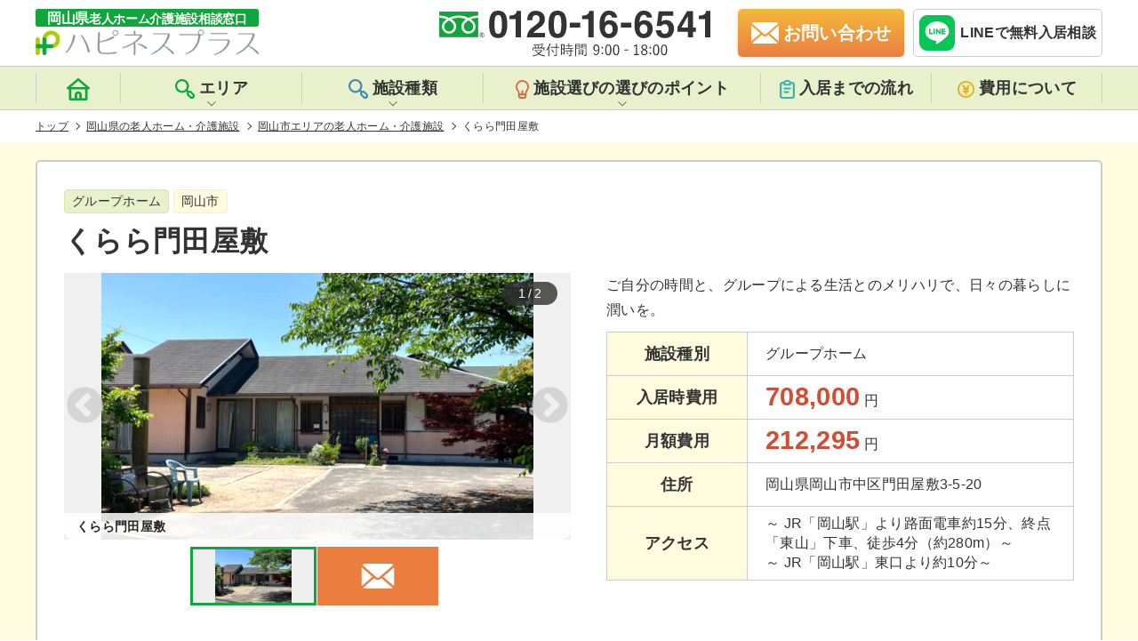

--- FILE ---
content_type: text/html; charset=UTF-8
request_url: https://okayama-roujinhome.jp/area/okayama/180161/
body_size: 19861
content:
<!DOCTYPE html>
<html lang="ja">

<head prefix="og:http://ogp.me/ns#">
            <meta charset="UTF-8">
        <meta name="viewport" content="width=device-width, initial-scale=1, maximum-scale=1">
        <meta http-equiv="X-UA-Compatible" content="ie=edge">
        <meta name="format-detection" content="telephone=no">
        <meta name="google-site-verification" content="">

        <!-- favicon -->
        <link rel="shortcut icon" href="https://okayama-roujinhome.jp/wp-content/themes/happiness/favicon/favicon.ico" type="image/x-icon">
        <link rel="icon" type="image/vnd.microsoft.icon" href="https://okayama-roujinhome.jp/wp-content/themes/happiness/favicon/favicon.ico">
        <link rel="icon" type="image/png" href="https://okayama-roujinhome.jp/wp-content/themes/happiness/favicon/icon-16x16.png" sizes="16x16">
        <link rel="icon" type="image/png" href="https://okayama-roujinhome.jp/wp-content/themes/happiness/favicon/icon-24x24.png" sizes="24x24">
        <link rel="icon" type="image/png" href="https://okayama-roujinhome.jp/wp-content/themes/happiness/favicon/icon-32x32.png" sizes="32x32">
        <link rel="icon" type="image/png" href="https://okayama-roujinhome.jp/wp-content/themes/happiness/favicon/icon-48x48.png" sizes="48x48">
        <link rel="apple-touch-icon" href="https://okayama-roujinhome.jp/wp-content/themes/happiness/favicon/apple-touch-icon-180x180.png">
        <link rel="icon" href="https://okayama-roujinhome.jp/wp-content/themes/happiness/favicon/android-chrome-192x192.png" sizes="192x192">
        <meta name="msapplication-TileImage" content="https://okayama-roujinhome.jp/wp-content/themes/happiness/favicon/mstile-144x144.png">

        <meta name="description" content="その方らしい暮らしを大切にする家グループホーム「くらら」。グループホーム「くらら」は丁寧なサービスで、お一人お糸離と親密にかかわりあいながらグループケアによる、暖かい家庭的な暮らしをご提供いたします。岡山県老人ホーム・介護施設相談窓口『ハピネスプラス』の池本です。岡山市の老人ホー">
<title>くらら門田屋敷(岡山市のグループホーム)</title>
  <link rel="canonical" href="https://okayama-roujinhome.jp/area/okayama/180161/"/>
  <script type="application/ld+json">
{
    "@context": "http://schema.org",
    "@type": "Article",
    "mainEntityOfPage": {
        "@type": "WebSite",
        "url": "https://okayama-roujinhome.jp/",
        "name": "岡山県老人ホーム・介護施設相談窓口『ハピネスプラス』",
        "author": {
            "@type": "Organization",
            "name": "株式会社リレーションプラス",
            "url": "https://okayama-roujinhome.jp/",
            "logo": "",
            "contactPoint": [{
                "@type": "ContactPoint",
                "telephone": "+81-120-16-6541",
                "contactType": "customer service",
                "email": "okayama.roujinhome@gmail.com",
                "areaServed": [
                    "JP"
                ],
                 "contactOption": [
                    "TollFree"
                ],
                 "availableLanguage": [
                    "Japanese"
                ]
            }]
        },
        "potentialAction": {
            "@type": "SearchAction",
            "target": "https://okayama-roujinhome.jp/facility/?s={search_term_string}",
            "query-input": "required name=search_term_string"
        }
    },
    "headline": "くらら門田屋敷",
    "description": "その方らしい暮らしを大切にする家グループホーム「くらら」。グループホーム「くらら」は丁寧なサービスで、お一人お糸離と親密にかかわりあいながらグループケアによる、暖かい家庭的な暮らしをご提供いたします。岡山県老人ホーム・介護施設相談窓口『ハピネスプラス』の池本です。岡山市の老人ホー",
    "datePublished": "2018-03-20T16:45:00+09:00",
    "dateModified": "2025-09-10T19:26:47+09:00",
    "image": [
        "https://okayama-roujinhome.jp/wp-content/uploads/2018/03/166f194ee5f354c8e17e3da60abcd651-600x371.jpg"
    ],
    "author": {
        "@type": "Organization",
        "name": "株式会社リレーションプラス"
    },
    "publisher": {
        "@type": "Organization",
        "name": "株式会社リレーションプラス",
        "logo": {
            "@type": "ImageObject",
            "url": "",
            "width": 0
        }
    }
}
</script>
<script type="application/ld+json">
{
    "@context": "http://schema.org",
    "@type": "Product",
    "name": "くらら門田屋敷",
    "description": "その方らしい暮らしを大切にする家グループホーム「くらら」。グループホーム「くらら」は丁寧なサービスで、お一人お糸離と親密にかかわりあいながらグループケアによる、暖かい家庭的な暮らしをご提供いたします。岡山県老人ホーム・介護施設相談窓口『ハピネスプラス』の池本です。岡山市の老人ホー",
    "image": "https://okayama-roujinhome.jp/wp-content/uploads/2018/03/166f194ee5f354c8e17e3da60abcd651-600x371.jpg",
    "category": "グループホーム",
    "brand": "株式会社ベネッセスタイルケア",
    "url": "https://okayama-roujinhome.jp/area/okayama/180161/",
    "releaseDate": "1970-01-01T00:00:00+00:00",
    "offers": [{
        "@type": "AggregateOffer",
        "alternateName": "入居時費用",
        "lowprice": 708000,
        "priceCurrency": "JPY"
    }, {
        "@type": "AggregateOffer",
        "alternateName": "月額費用",
        "lowprice": 212295,
        "priceCurrency": "JPY"
    }]
}
</script>
<script type="application/ld+json">
{
    "@context": "https://schema.org",
    "@type": "FAQPage",
    "mainEntity": [{
            "@type": "Question",
            "name": "資料請求はできますか？",
            "acceptedAnswer": {
                "@type": "Answer",
                "text": "はい。ご用意しております。<a href='https://okayama-roujinhome.jp/contact/?facilities=180161&#038;post_id=9312&#038;type=other'>こちら</a>よりお気軽にご請求ください。必要事項を記入し「 送信」 をクリックしてくだされば岡山県老人ホーム・ 介護施設相談窓口『 ハピネスプラス』 からメールにてご連絡をさせていただきます。 "
            }
        },
        {
            "@type": "Question",
            "name": "入居条件について教えてください。",
            "acceptedAnswer": {
                "@type": "Answer",
                "text": "くらら門田屋敷の入居条件は<ul></ul>となっております。 詳しくはフリーダイヤル：<a href='tel:0120166541'>0120 - 16 - 6541</a>もしくは<a href='https://okayama-roujinhome.jp/contact/?facilities=180161&#038;post_id=9312&#038;type=other'>お問い合わせフォーム</a>からいつでもお気軽にお問い合わせください。 "
            }
        },
        {
            "@type": "Question",
            "name": "入居にかかる費用を教えてください。",
            "acceptedAnswer": {
                "@type": "Answer",
                "text": "初期費用が708000、月額費用が212295となっております。詳しくは<a href='https://okayama-roujinhome.jp/area/okayama/180161/#priceplan'>こちら</a>からご確認いただけます。"
            }
        }
    ]
}
</script>
<script type="application/ld+json">
{
    "@context": "https://schema.org",
    "@type": "BreadcrumbList",
    "itemListElement": [{
            "@type": "ListItem",
            "position": 1,
            "item": {
                "@id": "https://okayama-roujinhome.jp/",
                "name": "岡山県老人ホーム・介護施設相談窓口『ハピネスプラス』"
            }
        },
                 {
            "@type": "ListItem",
            "position": 2,
            "item": {
                "@id": "https://okayama-roujinhome.jp/facility/",
                "name": "岡山県の老人ホーム・介護施設"
            }
        }
        ,
                 {
            "@type": "ListItem",
            "position": 3,
            "item": {
                "@id": "https://okayama-roujinhome.jp/area/okayama/",
                "name": "岡山市エリアの老人ホーム・介護施設"
            }
        }
        ,
                 {
            "@type": "ListItem",
            "position": 4,
            "item": {
                "@id": "httpsokayama-roujinhome.jp/area/okayama/180161/",
                "name": "くらら門田屋敷"
            }
        }
        
            ]
}
</script>
<meta property="og:title" content="くらら門田屋敷">
<meta property="og:description" content="その方らしい暮らしを大切にする家グループホーム「くらら」。グループホーム「くらら」は丁寧なサービスで、お一人お糸離と親密にかかわりあいながらグループケアによる、暖かい家庭的な暮らしをご提供いたします。岡山県老人ホーム・介護施設相談窓口『ハピネスプラス』の池本です。岡山市の老人ホー">
<meta property="og:url" content="https://okayama-roujinhome.jp/area/okayama/180161/">
<meta property="og:image" content="https://okayama-roujinhome.jp/wp-content/uploads/2018/03/166f194ee5f354c8e17e3da60abcd651-600x371.jpg">
<meta property="og:type" content="article">
<meta property="og:site_name" content="岡山県老人ホーム介護施設相談窓口ハピネスプラス">
<meta name="twitter:card" content="summary_large_image">
<meta name="twitter:site" content="@happinesplus">
<meta name='robots' content='max-image-preview:large' />
<link rel='dns-prefetch' href='//maps.google.com' />
<link rel='dns-prefetch' href='//s.w.org' />
<link rel='stylesheet' id='csviae-common-css'  href='https://okayama-roujinhome.jp/wp-content/plugins/csv-importer-and-exporter/css/common.css' media='all' />
<link rel='stylesheet' id='reset-css'  href='https://okayama-roujinhome.jp/wp-content/themes/happiness/css/sanitize.css' media='all' />
<link rel='stylesheet' id='common-style-css'  href='https://okayama-roujinhome.jp/wp-content/themes/happiness/css/style.css?v=1.2.7' media='all' />
<link rel='stylesheet' id='slick-css'  href='https://okayama-roujinhome.jp/wp-content/themes/happiness/css/slick.css' media='all' />
<link rel='stylesheet' id='lightbox-css'  href='https://okayama-roujinhome.jp/wp-content/themes/happiness/css/lightbox.css' media='all' />
<link rel='stylesheet' id='slick-theme-css'  href='https://okayama-roujinhome.jp/wp-content/themes/happiness/css/slick-theme.css' media='all' />
<style id='global-styles-inline-css' type='text/css'>
body{--wp--preset--color--black: #000000;--wp--preset--color--cyan-bluish-gray: #abb8c3;--wp--preset--color--white: #ffffff;--wp--preset--color--pale-pink: #f78da7;--wp--preset--color--vivid-red: #cf2e2e;--wp--preset--color--luminous-vivid-orange: #ff6900;--wp--preset--color--luminous-vivid-amber: #fcb900;--wp--preset--color--light-green-cyan: #7bdcb5;--wp--preset--color--vivid-green-cyan: #00d084;--wp--preset--color--pale-cyan-blue: #8ed1fc;--wp--preset--color--vivid-cyan-blue: #0693e3;--wp--preset--color--vivid-purple: #9b51e0;--wp--preset--gradient--vivid-cyan-blue-to-vivid-purple: linear-gradient(135deg,rgba(6,147,227,1) 0%,rgb(155,81,224) 100%);--wp--preset--gradient--light-green-cyan-to-vivid-green-cyan: linear-gradient(135deg,rgb(122,220,180) 0%,rgb(0,208,130) 100%);--wp--preset--gradient--luminous-vivid-amber-to-luminous-vivid-orange: linear-gradient(135deg,rgba(252,185,0,1) 0%,rgba(255,105,0,1) 100%);--wp--preset--gradient--luminous-vivid-orange-to-vivid-red: linear-gradient(135deg,rgba(255,105,0,1) 0%,rgb(207,46,46) 100%);--wp--preset--gradient--very-light-gray-to-cyan-bluish-gray: linear-gradient(135deg,rgb(238,238,238) 0%,rgb(169,184,195) 100%);--wp--preset--gradient--cool-to-warm-spectrum: linear-gradient(135deg,rgb(74,234,220) 0%,rgb(151,120,209) 20%,rgb(207,42,186) 40%,rgb(238,44,130) 60%,rgb(251,105,98) 80%,rgb(254,248,76) 100%);--wp--preset--gradient--blush-light-purple: linear-gradient(135deg,rgb(255,206,236) 0%,rgb(152,150,240) 100%);--wp--preset--gradient--blush-bordeaux: linear-gradient(135deg,rgb(254,205,165) 0%,rgb(254,45,45) 50%,rgb(107,0,62) 100%);--wp--preset--gradient--luminous-dusk: linear-gradient(135deg,rgb(255,203,112) 0%,rgb(199,81,192) 50%,rgb(65,88,208) 100%);--wp--preset--gradient--pale-ocean: linear-gradient(135deg,rgb(255,245,203) 0%,rgb(182,227,212) 50%,rgb(51,167,181) 100%);--wp--preset--gradient--electric-grass: linear-gradient(135deg,rgb(202,248,128) 0%,rgb(113,206,126) 100%);--wp--preset--gradient--midnight: linear-gradient(135deg,rgb(2,3,129) 0%,rgb(40,116,252) 100%);--wp--preset--duotone--dark-grayscale: url('#wp-duotone-dark-grayscale');--wp--preset--duotone--grayscale: url('#wp-duotone-grayscale');--wp--preset--duotone--purple-yellow: url('#wp-duotone-purple-yellow');--wp--preset--duotone--blue-red: url('#wp-duotone-blue-red');--wp--preset--duotone--midnight: url('#wp-duotone-midnight');--wp--preset--duotone--magenta-yellow: url('#wp-duotone-magenta-yellow');--wp--preset--duotone--purple-green: url('#wp-duotone-purple-green');--wp--preset--duotone--blue-orange: url('#wp-duotone-blue-orange');--wp--preset--font-size--small: 13px;--wp--preset--font-size--medium: 20px;--wp--preset--font-size--large: 36px;--wp--preset--font-size--x-large: 42px;}.has-black-color{color: var(--wp--preset--color--black) !important;}.has-cyan-bluish-gray-color{color: var(--wp--preset--color--cyan-bluish-gray) !important;}.has-white-color{color: var(--wp--preset--color--white) !important;}.has-pale-pink-color{color: var(--wp--preset--color--pale-pink) !important;}.has-vivid-red-color{color: var(--wp--preset--color--vivid-red) !important;}.has-luminous-vivid-orange-color{color: var(--wp--preset--color--luminous-vivid-orange) !important;}.has-luminous-vivid-amber-color{color: var(--wp--preset--color--luminous-vivid-amber) !important;}.has-light-green-cyan-color{color: var(--wp--preset--color--light-green-cyan) !important;}.has-vivid-green-cyan-color{color: var(--wp--preset--color--vivid-green-cyan) !important;}.has-pale-cyan-blue-color{color: var(--wp--preset--color--pale-cyan-blue) !important;}.has-vivid-cyan-blue-color{color: var(--wp--preset--color--vivid-cyan-blue) !important;}.has-vivid-purple-color{color: var(--wp--preset--color--vivid-purple) !important;}.has-black-background-color{background-color: var(--wp--preset--color--black) !important;}.has-cyan-bluish-gray-background-color{background-color: var(--wp--preset--color--cyan-bluish-gray) !important;}.has-white-background-color{background-color: var(--wp--preset--color--white) !important;}.has-pale-pink-background-color{background-color: var(--wp--preset--color--pale-pink) !important;}.has-vivid-red-background-color{background-color: var(--wp--preset--color--vivid-red) !important;}.has-luminous-vivid-orange-background-color{background-color: var(--wp--preset--color--luminous-vivid-orange) !important;}.has-luminous-vivid-amber-background-color{background-color: var(--wp--preset--color--luminous-vivid-amber) !important;}.has-light-green-cyan-background-color{background-color: var(--wp--preset--color--light-green-cyan) !important;}.has-vivid-green-cyan-background-color{background-color: var(--wp--preset--color--vivid-green-cyan) !important;}.has-pale-cyan-blue-background-color{background-color: var(--wp--preset--color--pale-cyan-blue) !important;}.has-vivid-cyan-blue-background-color{background-color: var(--wp--preset--color--vivid-cyan-blue) !important;}.has-vivid-purple-background-color{background-color: var(--wp--preset--color--vivid-purple) !important;}.has-black-border-color{border-color: var(--wp--preset--color--black) !important;}.has-cyan-bluish-gray-border-color{border-color: var(--wp--preset--color--cyan-bluish-gray) !important;}.has-white-border-color{border-color: var(--wp--preset--color--white) !important;}.has-pale-pink-border-color{border-color: var(--wp--preset--color--pale-pink) !important;}.has-vivid-red-border-color{border-color: var(--wp--preset--color--vivid-red) !important;}.has-luminous-vivid-orange-border-color{border-color: var(--wp--preset--color--luminous-vivid-orange) !important;}.has-luminous-vivid-amber-border-color{border-color: var(--wp--preset--color--luminous-vivid-amber) !important;}.has-light-green-cyan-border-color{border-color: var(--wp--preset--color--light-green-cyan) !important;}.has-vivid-green-cyan-border-color{border-color: var(--wp--preset--color--vivid-green-cyan) !important;}.has-pale-cyan-blue-border-color{border-color: var(--wp--preset--color--pale-cyan-blue) !important;}.has-vivid-cyan-blue-border-color{border-color: var(--wp--preset--color--vivid-cyan-blue) !important;}.has-vivid-purple-border-color{border-color: var(--wp--preset--color--vivid-purple) !important;}.has-vivid-cyan-blue-to-vivid-purple-gradient-background{background: var(--wp--preset--gradient--vivid-cyan-blue-to-vivid-purple) !important;}.has-light-green-cyan-to-vivid-green-cyan-gradient-background{background: var(--wp--preset--gradient--light-green-cyan-to-vivid-green-cyan) !important;}.has-luminous-vivid-amber-to-luminous-vivid-orange-gradient-background{background: var(--wp--preset--gradient--luminous-vivid-amber-to-luminous-vivid-orange) !important;}.has-luminous-vivid-orange-to-vivid-red-gradient-background{background: var(--wp--preset--gradient--luminous-vivid-orange-to-vivid-red) !important;}.has-very-light-gray-to-cyan-bluish-gray-gradient-background{background: var(--wp--preset--gradient--very-light-gray-to-cyan-bluish-gray) !important;}.has-cool-to-warm-spectrum-gradient-background{background: var(--wp--preset--gradient--cool-to-warm-spectrum) !important;}.has-blush-light-purple-gradient-background{background: var(--wp--preset--gradient--blush-light-purple) !important;}.has-blush-bordeaux-gradient-background{background: var(--wp--preset--gradient--blush-bordeaux) !important;}.has-luminous-dusk-gradient-background{background: var(--wp--preset--gradient--luminous-dusk) !important;}.has-pale-ocean-gradient-background{background: var(--wp--preset--gradient--pale-ocean) !important;}.has-electric-grass-gradient-background{background: var(--wp--preset--gradient--electric-grass) !important;}.has-midnight-gradient-background{background: var(--wp--preset--gradient--midnight) !important;}.has-small-font-size{font-size: var(--wp--preset--font-size--small) !important;}.has-medium-font-size{font-size: var(--wp--preset--font-size--medium) !important;}.has-large-font-size{font-size: var(--wp--preset--font-size--large) !important;}.has-x-large-font-size{font-size: var(--wp--preset--font-size--x-large) !important;}
</style>
<script src='https://okayama-roujinhome.jp/wp-includes/js/jquery/jquery.min.js' id='jquery-core-js'></script>
<script src='https://okayama-roujinhome.jp/wp-includes/js/jquery/jquery-migrate.min.js' id='jquery-migrate-js'></script>
<script src='https://okayama-roujinhome.jp/wp-content/themes/happiness/js/lightbox.js' id='lightbox-js'></script>
<script src='https://maps.google.com/maps/api/js?key=AIzaSyA6YsYQwG1yB5MRtF_xWhQvkr7ZKmUILCA' id='gmap-api-js'></script>
<script type='text/javascript' id='gmaps-js-extra'>
/* <![CDATA[ */
var gmapL10 = {"marker":{"zoom":14,"centerTo":true,"address":"\u5ca1\u5c71\u770c\u5ca1\u5c71\u5e02\u4e2d\u533a\u9580\u7530\u5c4b\u65773-5-20","lat":34.653096599999997806662577204406261444091796875,"lng":133.93899709999999458887032233178615570068359375,"title":"\u304f\u3089\u3089\u9580\u7530\u5c4b\u6577"}};
/* ]]> */
</script>
<script src='https://okayama-roujinhome.jp/wp-content/themes/happiness/js/gmaps-1.1.0.min.js' id='gmaps-js'></script>
<script src='https://okayama-roujinhome.jp/wp-content/themes/happiness/js/megamenu.js' id='megamenu-js'></script>
<script src='https://okayama-roujinhome.jp/wp-content/themes/happiness/js/jquery.smoothScroll.min.js' id='smoothscroll-js'></script>
<script src='https://okayama-roujinhome.jp/wp-content/themes/happiness/js/jquery.matchHeight.min.js' id='matchheight-js'></script>
<script src='https://okayama-roujinhome.jp/wp-content/themes/happiness/js/common.js' id='common-script-js'></script>
<script src='https://okayama-roujinhome.jp/wp-content/themes/happiness/js/slick.min.js' id='slick-js'></script>
<link rel='shortlink' href='https://okayama-roujinhome.jp/?p=9312' />
<link rel="icon" href="https://okayama-roujinhome.jp/wp-content/uploads/2019/02/cropped-06597c68a5c312ad88403a961a21bf9b-32x32.png" sizes="32x32" />
<link rel="icon" href="https://okayama-roujinhome.jp/wp-content/uploads/2019/02/cropped-06597c68a5c312ad88403a961a21bf9b-192x192.png" sizes="192x192" />
<link rel="apple-touch-icon" href="https://okayama-roujinhome.jp/wp-content/uploads/2019/02/cropped-06597c68a5c312ad88403a961a21bf9b-180x180.png" />
<meta name="msapplication-TileImage" content="https://okayama-roujinhome.jp/wp-content/uploads/2019/02/cropped-06597c68a5c312ad88403a961a21bf9b-270x270.png" />

        <!--[if lt IE 9]>
	<script src="https://cdnjs.cloudflare.com/ajax/libs/html5shiv/3.7.3/html5shiv.js"></script>
<![endif]-->

        <!-- Global site tag (gtag.js) - Google Analytics -->
        <script async src="https://www.googletagmanager.com/gtag/js?id=G-W6G3SX49XH"></script>
        <script>
        window.dataLayer = window.dataLayer || [];

        function gtag() {
            dataLayer.push(arguments);
        }
        gtag('js', new Date());

        gtag('config', 'G-W6G3SX49XH');
        gtag('config', 'UA-114445016-1');
        </script>

    </head>
    <!-- HEADER -->

<body class="facility-template-default single single-facility postid-9312" id="pagetop">
<header id="header" class="header">
    <div class="header__inner">
        <div class="header__left">
            <a href="https://okayama-roujinhome.jp/">
                <img src="https://okayama-roujinhome.jp/wp-content/themes/happiness/img/common/logo.svg" alt="岡山県老人ホーム介護施設相談窓口ハピネスプラス" width="251" height="52" loading="eager">
            </a>
        </div>
        <div class="header__right">
            <div class="header__right--tel">
                <img src="https://okayama-roujinhome.jp/wp-content/themes/happiness/img/common/headerTel.svg" alt="岡山県老人ホーム介護施設相談窓口の電話番号は0120-16-6541です。" width="306" height="54">
            </div>
            <a href="https://okayama-roujinhome.jp/contact/" class="header__right--mail"><span>お問い合わせ</span></a>
            <div class="header__line">
                <a href="https://line.me/R/ti/p/%40183pamjo" target="_blank" rel="noopener nofollow noreferrer" onclick="gtag('event', 'line-tap', {'event_category': 'click'});">
                    <img src="https://okayama-roujinhome.jp/wp-content/themes/happiness/img/common/entryFixed__line.svg" alt="ハピネスプラスのLINE公式アカウントから無料の相談が受けれます。" width="50" height="50" loading="lazy">
                    <span>LINEで無料入居相談</span>
                </a>
            </div>
            <div class="header__sp" id="nav-mobile">
                <span></span>
                <span></span>
                <span></span>
            </div>
        </div>
    </div>
    <nav id="nav" class="nav">
        <div class="nav__inner">
            <ul class="nav__listBox">
                <li class="nav__listBox__lists">
                    <a href="https://okayama-roujinhome.jp/">
                        <span class="headerIcon">
                            <svg xmlns="http://www.w3.org/2000/svg" width="25.398" height="25.403" viewBox="0 0 25.398 25.403">
                                <path id="iconHome" class="iconHome" d="M26.972,12.479,15.54,2.317a1.27,1.27,0,0,0-1.677,0L2.431,12.479A1.271,1.271,0,0,0,3.27,14.7H4.54V26.134A1.27,1.27,0,0,0,5.81,27.4H23.593a1.27,1.27,0,0,0,1.27-1.27V14.7h1.27a1.271,1.271,0,0,0,.838-2.223Zm-11,12.385h-2.54V21.053a1.27,1.27,0,1,1,2.54,0Zm6.351,0H18.512V21.053a3.811,3.811,0,1,0-7.621,0v3.811H7.08V14.7H22.323ZM6.61,12.161,14.7,4.972l8.091,7.189Z" transform="translate(-2.003 -2.001)" />
                            </svg>
                        </span>
                        <span class="home">トップページ</span>
                    </a>
                </li>
                <li id="area" class="nav__listBox__lists area">
                    <div class="sec-tit">
                        <span class="headerIcon">
                            <svg xmlns="http://www.w3.org/2000/svg" width="21.832" height="21.914" viewBox="0 0 21.832 21.914">
                                <path id="iconSearch" class="iconSearch" d="M22.936,18.284l-2.274-2.329a3.383,3.383,0,0,0-3.734-.626l-.989-.989a7.689,7.689,0,1,0-1.549,1.549l.978.978a3.3,3.3,0,0,0,.582,3.8L18.279,23a3.313,3.313,0,1,0,4.657-4.712Zm-9.314-4.657a5.492,5.492,0,1,1,1.613-3.888,5.492,5.492,0,0,1-1.613,3.888Zm7.765,7.765a1.1,1.1,0,0,1-1.56,0L17.5,19.064a1.1,1.1,0,1,1,1.56-1.56l2.329,2.329a1.1,1.1,0,0,1,0,1.56Z" transform="translate(-2.096 -2.046)" />
                            </svg>
                        </span>エリア
                    </div>
                    <div class="areaList">
                        <ul class="areaList__box">
                            <li><a href="https://okayama-roujinhome.jp/area/soja/">総社市</a></li>
<li><a href="https://okayama-roujinhome.jp/area/akaiwa/">赤磐市</a></li>
<li><a href="https://okayama-roujinhome.jp/area/kasaoka/">笠岡市</a></li>
<li><a href="https://okayama-roujinhome.jp/area/wake/">和気町</a></li>
<li><a href="https://okayama-roujinhome.jp/area/satosho/">里庄町</a></li>
<li><a href="https://okayama-roujinhome.jp/area/bizen/">備前市</a></li>
<li><a href="https://okayama-roujinhome.jp/area/asakuchi/">浅口市</a></li>
<li><a href="https://okayama-roujinhome.jp/area/setouchi/">瀬戸内市</a></li>
<li><a href="https://okayama-roujinhome.jp/area/hayashima/">早島町</a></li>
<li><a href="https://okayama-roujinhome.jp/area/tamano/">玉野市</a></li>
<li><a href="https://okayama-roujinhome.jp/area/shinjo/">新庄村</a></li>
<li><a href="https://okayama-roujinhome.jp/area/%e6%b5%85%e5%8f%a3%e9%83%a1/">浅口郡</a></li>
<li><a href="https://okayama-roujinhome.jp/area/maniwa/">真庭市</a></li>
<li><a href="https://okayama-roujinhome.jp/area/%e5%b0%8f%e7%94%b0%e9%83%a1/">小田郡</a></li>
<li><a href="https://okayama-roujinhome.jp/area/kagamino/">鏡野町</a></li>
<li><a href="https://okayama-roujinhome.jp/area/other/">その他</a></li>
<li><a href="https://okayama-roujinhome.jp/area/tsuyama/">津山市</a></li>
<li><a href="https://okayama-roujinhome.jp/area/%e8%8b%ab%e7%94%b0%e9%83%a1/">苫田郡</a></li>
<li><a href="https://okayama-roujinhome.jp/area/misaki/">美咲町</a></li>
<li><a href="https://okayama-roujinhome.jp/area/%e5%8a%a0%e8%b3%80%e9%83%a1/">加賀郡</a></li>
<li><a href="https://okayama-roujinhome.jp/area/okayama/">岡山市</a></li>
<li><a href="https://okayama-roujinhome.jp/area/kumenan/">久米南町</a></li>
<li><a href="https://okayama-roujinhome.jp/area/%e4%b9%85%e7%b1%b3%e9%83%a1/">久米郡</a></li>
<li><a href="https://okayama-roujinhome.jp/area/kurashiki/">倉敷市</a></li>
<li><a href="https://okayama-roujinhome.jp/area/nagi/">奈義町</a></li>
<li><a href="https://okayama-roujinhome.jp/area/niimi/">新見市</a></li>
<li><a href="https://okayama-roujinhome.jp/area/shoo/">勝央町</a></li>
<li><a href="https://okayama-roujinhome.jp/area/takahashi/">高梁市</a></li>
<li><a href="https://okayama-roujinhome.jp/area/nishiawakura/">西粟倉村</a></li>
<li><a href="https://okayama-roujinhome.jp/area/ihara/">井原市</a></li>
<li><a href="https://okayama-roujinhome.jp/area/mimasaka/">美作市</a></li>
<li><a href="https://okayama-roujinhome.jp/area/yakage/">矢掛町</a></li>
<li><a href="https://okayama-roujinhome.jp/area/kibichuo/">吉備中央町</a></li>
                        </ul>
                    </div>
                </li>
                <li id="kind" class="nav__listBox__lists kind">
                    <div class="sec-tit">
                        <span class="headerIcon">
                            <svg xmlns="http://www.w3.org/2000/svg" width="21.832" height="21.914" viewBox="0 0 21.832 21.914">
                                <path id="iconKind" class="iconKind" d="M22.936,18.284l-2.274-2.329a3.383,3.383,0,0,0-3.734-.626l-.989-.989a7.689,7.689,0,1,0-1.549,1.549l.978.978a3.3,3.3,0,0,0,.582,3.8L18.279,23a3.313,3.313,0,1,0,4.657-4.712Zm-9.314-4.657a5.492,5.492,0,1,1,1.613-3.888,5.492,5.492,0,0,1-1.613,3.888Zm7.765,7.765a1.1,1.1,0,0,1-1.56,0L17.5,19.064a1.1,1.1,0,1,1,1.56-1.56l2.329,2.329a1.1,1.1,0,0,1,0,1.56Z" transform="translate(-2.096 -2.046)" />
                            </svg>
                        </span>施設種類
                    </div>
                    <div class="kindList">
                        <ul class="kindList__box">
                            <li><a href="https://okayama-roujinhome.jp/kind/%e7%89%b9%e5%ae%9a%e6%96%bd%e8%a8%ad%e5%85%a5%e5%b1%85%e8%80%85%e7%94%9f%e6%b4%bb%e4%bb%8b%e8%ad%b7%e6%9c%89%e6%96%99%e8%80%81%e4%ba%ba%e3%83%9b%e3%83%bc%e3%83%a0/">特定施設入居者生活介護有料老人ホーム</a></li>
<li><a href="https://okayama-roujinhome.jp/kind/%e5%9c%b0%e5%9f%9f%e5%af%86%e7%9d%80%e5%9e%8b%e7%89%b9%e5%ae%9a%e6%96%bd%e8%a8%ad%e5%85%a5%e5%b1%85%e8%80%85%e7%94%9f%e6%b4%bb%e4%bb%8b%e8%ad%b7%e6%9c%89%e6%96%99%e8%80%81%e4%ba%ba%e3%83%9b%e3%83%bc/">地域密着型特定施設入居者生活介護有料老人ホーム</a></li>
<li><a href="https://okayama-roujinhome.jp/kind/%e4%bb%8b%e8%ad%b7%e4%bb%98%e6%9c%89%e6%96%99%e8%80%81%e4%ba%ba%e3%83%9b%e3%83%bc%e3%83%a0/">介護付有料老人ホーム</a></li>
<li><a href="https://okayama-roujinhome.jp/kind/%e4%bd%8f%e5%ae%85%e5%9e%8b%e6%9c%89%e6%96%99%e8%80%81%e4%ba%ba%e3%83%9b%e3%83%bc%e3%83%a0/">住宅型有料老人ホーム</a></li>
<li><a href="https://okayama-roujinhome.jp/kind/%e3%82%b5%e3%83%bc%e3%83%93%e3%82%b9%e4%bb%98%e9%ab%98%e9%bd%a2%e8%80%85%e5%90%91%e3%81%91%e4%bd%8f%e5%ae%85/">サービス付高齢者向け住宅</a></li>
<li><a href="https://okayama-roujinhome.jp/kind/%e3%82%b0%e3%83%ab%e3%83%bc%e3%83%97%e3%83%9b%e3%83%bc%e3%83%a0/">グループホーム</a></li>
<li><a href="https://okayama-roujinhome.jp/kind/%e7%89%b9%e5%88%a5%e9%a4%8a%e8%ad%b7%e8%80%81%e4%ba%ba%e3%83%9b%e3%83%bc%e3%83%a0/">特別養護老人ホーム</a></li>
<li><a href="https://okayama-roujinhome.jp/kind/%e3%82%b1%e3%82%a2%e3%83%8f%e3%82%a6%e3%82%b9%ef%bc%88%e8%bb%bd%e8%b2%bb%e8%80%81%e4%ba%ba%e3%83%9b%e3%83%bc%e3%83%a0%ef%bc%89/">ケアハウス（軽費老人ホーム）</a></li>
                        </ul>
                    </div>
                </li>
                <li id="point" class="nav__listBox__lists point">
                    <div class="sec-tit">
                        <span class="headerIcon">
                            <svg xmlns="http://www.w3.org/2000/svg" width="15.262" height="20.988" viewBox="0 0 15.262 20.988">
                                <path id="iconBulb" class="iconBulb" d="M16.487,2.736A7.635,7.635,0,0,0,5.774,13.525a4.331,4.331,0,0,1,1.088,2.738v2.862a2.862,2.862,0,0,0,2.862,2.862H13.54A2.862,2.862,0,0,0,16.4,19.125V16.444A4.932,4.932,0,0,1,17.565,13.4,7.632,7.632,0,0,0,16.487,2.717ZM14.493,19.125a.954.954,0,0,1-.954.954H9.724a.954.954,0,0,1-.954-.954v-.954h5.724Zm1.593-6.907a6.8,6.8,0,0,0-1.593,4.045H12.586V13.4a.954.954,0,1,0-1.908,0v2.862H8.77a6.2,6.2,0,0,0-1.526-3.968A5.721,5.721,0,1,1,17.355,8.632a5.619,5.619,0,0,1-1.269,3.587Z" transform="translate(-4 -0.999)" />
                            </svg>
                        </span>施設選びの選びのポイント
                    </div>
                    <div class="pointList">
                        <ul class="pointList__box">
                            <li><a href="https://okayama-roujinhome.jp/kind/">老人ホームの種類</a></li>
                            <li><a href="https://okayama-roujinhome.jp/point/">施設選びのポイント</a></li>
                            <li><a href="https://okayama-roujinhome.jp/flow/">入居までの流れ</a></li>
                            <li><a href="https://okayama-roujinhome.jp/cost/">費用について</a></li>
                            <li><a href="https://okayama-roujinhome.jp/case/">トラブル事例</a></li>
                            <li><a href="https://okayama-roujinhome.jp/merit/">掲載をご希望の施設様</a></li>
                        </ul>
                    </div>
                </li>
                <li class="nav__listBox__lists">
                    <a href="https://okayama-roujinhome.jp/flow/">
                        <span class="headerIcon">
                            <svg xmlns="http://www.w3.org/2000/svg" width="16.943" height="21.178" viewBox="0 0 16.943 21.178">
                                <path id="iconBinder" class="iconBinder" d="M13.53,14.707H9.295a1.059,1.059,0,1,0,0,2.118H13.53a1.059,1.059,0,1,0,0-2.118ZM17.766,4.118h-1.25A3.177,3.177,0,0,0,13.53,2H11.412A3.177,3.177,0,0,0,8.426,4.118H7.177A3.177,3.177,0,0,0,4,7.295V20a3.177,3.177,0,0,0,3.177,3.177H17.766A3.177,3.177,0,0,0,20.943,20V7.295a3.177,3.177,0,0,0-3.177-3.177ZM10.353,5.177a1.059,1.059,0,0,1,1.059-1.059H13.53a1.059,1.059,0,0,1,1.059,1.059V6.236H10.353ZM18.825,20a1.059,1.059,0,0,1-1.059,1.059H7.177A1.059,1.059,0,0,1,6.118,20V7.295A1.059,1.059,0,0,1,7.177,6.236H8.236V7.295A1.059,1.059,0,0,0,9.295,8.353h6.353a1.059,1.059,0,0,0,1.059-1.059V6.236h1.059a1.059,1.059,0,0,1,1.059,1.059Zm-3.177-9.53H9.295a1.059,1.059,0,1,0,0,2.118h6.353a1.059,1.059,0,1,0,0-2.118Z" transform="translate(-4 -2)" />
                            </svg>
                        </span>入居までの流れ
                    </a>
                </li>
                <li class="nav__listBox__lists">
                    <a href="https://okayama-roujinhome.jp/cost/">
                        <span class="headerIcon">
                            <svg xmlns="http://www.w3.org/2000/svg" width="19.169" height="19.169" viewBox="0 0 19.169 19.169">
                                <path id="iconMoney" class="iconMoney" d="M10.584,1a9.584,9.584,0,1,0,9.584,9.584A9.584,9.584,0,0,0,10.584,1Zm0,17.426a7.842,7.842,0,1,1,7.842-7.842,7.842,7.842,0,0,1-7.842,7.842ZM13.05,5.749l-2.466,3.7-2.466-3.7a.871.871,0,0,0-1.455.958L8.5,9.469H7.97a.871.871,0,1,0,0,1.743H9.713l.044.07v.8H7.97a.871.871,0,1,0,0,1.743H9.713v1.987a.871.871,0,0,0,1.743,0V13.826H13.2a.871.871,0,0,0,0-1.743H11.456v-.8l.044-.07h1.7a.871.871,0,1,0,0-1.743h-.531l1.838-2.762a.871.871,0,0,0-1.455-.958Z" transform="translate(-1 -1)" />
                            </svg>
                        </span>費用について
                    </a>
                </li>
            </ul>
        </div>
        <div class="nav__cv">
            <a href="tel:0120-16-6541" onclick="gtag('event', 'tel-tap', {'event_category': 'click'});">
                <img src="https://okayama-roujinhome.jp/wp-content/themes/happiness/img/common/entryFixed__tel--w.svg" alt="ハピネスプラスへの電話は0120-16-6541 受付時間9:30〜18:00 お気軽にお問い合わせください。" width="64" height="64" loading="lazy">
                <p><span>0120-16-6541</span>9:30〜18:00</p>
            </a>
            <a href="https://okayama-roujinhome.jp/contact/">
                <img src="https://okayama-roujinhome.jp/wp-content/themes/happiness/img/common/entryFixed__mail--w.svg" alt="ハピネスプラスへのお問い合わせは24時間受付中　お気軽にお問い合わせください。" width="64" height="64" loading="lazy">
                <p>お問い合わせ</p>
            </a>
            <a href="https://line.me/R/ti/p/%40183pamjo" target="_blank" rel="noopener nofollow noreferrer"onclick="gtag('event', 'line-tap', {'event_category': 'click'});">
                <img src="https://okayama-roujinhome.jp/wp-content/themes/happiness/img/common/entryFixed__line--w.svg" alt="ハピネスプラスのLINE公式アカウントから無料の相談が受けれます。" width="64" height="64" loading="lazy">
                <p>無料入居相談</p>
            </a>
        </div>
    </nav>
</header>

<div class="header__blockproxy"></div>

<div class="breadcrumbs">
    <ul>
        <li>
            <a href="https://okayama-roujinhome.jp/">トップ</a>
        </li>
                <li>
            <a href="https://okayama-roujinhome.jp/facility/">
岡山県の老人ホーム・介護施設
</a>
        </li>
                <li>
            <a href="https://okayama-roujinhome.jp/area/okayama/">
岡山市エリアの老人ホーム・介護施設
</a>
        </li>
                <li>
            くらら門田屋敷
        </li>
            </ul>
</div>


<div class="facilityArticle">
    <div class="facilityArticle__top">
        <section class="facilityArticle__top__box">
            <ul class="facilityArticle__top__box--tag">
                                                <li>グループホーム</li>
                                                                <li>岡山市</li>
                            </ul>
            <h1>くらら門田屋敷</h1>
            <div class="facilityArticle__top__box__container">
                <div class="facility-article__gallery">
                    <div class="facility-article__gallery__img">
                                                                        <div class="facility-article__gallery__img__item">
                            <div class="facility-article__gallery__img__item__photobox">
                                <a href="https://okayama-roujinhome.jp/wp-content/uploads/2018/03/166f194ee5f354c8e17e3da60abcd651.jpg" data-lightbox="gallery_lightbox">
                                    <img width="600" height="371" src="https://okayama-roujinhome.jp/wp-content/uploads/2018/03/166f194ee5f354c8e17e3da60abcd651-600x371.jpg" class="attachment-thumb-big size-thumb-big wp-post-image" alt="" srcset="https://okayama-roujinhome.jp/wp-content/uploads/2018/03/166f194ee5f354c8e17e3da60abcd651-600x371.jpg 600w, https://okayama-roujinhome.jp/wp-content/uploads/2018/03/166f194ee5f354c8e17e3da60abcd651-105x65.jpg 105w" sizes="(max-width: 600px) 100vw, 600px" />                                </a>
                            </div>
                            <div class="facility-article__gallery__img__item__photobox-text">
                                <p class="facility-article__gallery__img__item__photobox-text__desc">
                                    くらら門田屋敷                                </p>
                            </div>
                        </div>
                                                                        <div class="facility-article__gallery__img__item cv">
                            <p>こちらの施設はいかがでしたか？</p>
                            <p>資料請求・見学予約やご相談を無料で承っております。<br>
                                お気軽にお問い合わせください。</p>
                            <a href="tel:0120-16-6541" class="tel" onclick="gtag('event', 'tel-tap', {'event_category': 'click'});">
                                <img src="https://okayama-roujinhome.jp/wp-content/themes/happiness/img/common/cvTel.svg" alt="相談員への入居相談・見学予約はすべて無料電話番号は0120-16-6541です。" width="308" height="72" loading="lazy">
                            </a>
                            <a href="https://okayama-roujinhome.jp/contact/?facilities=180161&post_id=9312" class="mail">
                                <img src="https://okayama-roujinhome.jp/wp-content/themes/happiness/img/common/iconMail.svg" alt="資料請求・見学予約は無料です" width="50" height="50" loading="lazy">
                                <span>資料請求・<br>見学予約</span>
                            </a>
                            <a href="https://line.me/R/ti/p/%40183pamjo" target="_blank" rel="noopener nofollow noreferrer" onclick="gtag('event', 'line-tap', {'event_category': 'click'});">
                                <img src="https://okayama-roujinhome.jp/wp-content/themes/happiness/img/common/entryFixed__line.svg" alt="ハピネスプラスのLINE公式アカウントから無料の相談が受けれます。" width="50" height="50" loading="lazy">
                                <span>LINE相談</span>
                            </a>
                        </div>
                        
                    </div>
                    <div class="facility-article__gallery__thumb">
                                                <div class="facility-article__gallery__thumb__item">
                            <img width="200" height="141" src="https://okayama-roujinhome.jp/wp-content/uploads/2018/03/166f194ee5f354c8e17e3da60abcd651-200x141.jpg" class="attachment-thumb-small size-thumb-small wp-post-image" alt="" loading="lazy" />                        </div>
                                                                        <div class="facility-article__gallery__thumb__item cv">
                            <img src="https://okayama-roujinhome.jp/wp-content/themes/happiness/img/common/iconMail__mar.svg" alt="資料請求・見学予約は無料です" width="50" height="50" loading="lazy">
                        </div>
                    </div>
                </div>

                <div class="facilityArticle__top__box__right">
                                        <p class="catch">ご自分の時間と、グループによる生活とのメリハリで、日々の暮らしに潤いを。</p>
                                        <table>
                        <tbody>
                            <tr>
                                <th>施設種別</th>
                                <td class="kind">
                                                                                                            グループホーム                                                                    </td>
                            </tr>
                            <tr>
                                <th>入居時費用</th>
                                <td class="price">
                                    <span>708,000</span>円                                </td>
                            </tr>
                            <tr>
                                <th>月額費用</th>
                                <td class="price">
                                    <span>212,295</span>円                                </td>
                            </tr>
                            <tr>
                                <th>住所</th>
                                <td>
                                    岡山県岡山市中区門田屋敷3-5-20                                </td>
                            </tr>
                            <tr>
                                <th>アクセス</th>
                                <td>～ JR「岡山駅」より路面電車約15分、終点「東山」下車、徒歩4分（約280m）～<br />
～ JR「岡山駅」東口より約10分～<br />
</td>
                            </tr>
                        </tbody>
                    </table>
                                    </div>
            </div>
        </section>

        <div class="facilityArticle__top__cv">
            <p class="txt">
                <span>
                    岡山市のくらら門田屋敷                </span>
                相談員への入居相談・見学予約はすべて無料
            </p>
            <div class="facilityArticle__top__cv__inner">
                <a href="tel:0120-16-6541" class="tel" onclick="gtag('event', 'tel-tap', {'event_category': 'click'});">
                    <img src="https://okayama-roujinhome.jp/wp-content/themes/happiness/img/common/facilityCv.svg" alt="相談員への入居相談・見学予約はすべて無料電話番号は0120-16-6541です。" width="308" height="72" loading="lazy">
                </a>
                <a href="https://okayama-roujinhome.jp/contact/?facilities=180161&post_id=9312" class="mail"><span>資料請求・<br>見学予約</span></a>
                <a href="https://line.me/R/ti/p/%40183pamjo" target="_blank" rel="noopener nofollow noreferrer" onclick="gtag('event', 'line-tap', {'event_category': 'click'});">
                    <img src="https://okayama-roujinhome.jp/wp-content/themes/happiness/img/common/entryFixed__line.svg" alt="ハピネスプラスのLINE公式アカウントから無料の相談が受けれます。" width="50" height="50" loading="lazy">
                    <span>LINE相談</span>
                </a>
            </div>
        </div>

    </div><!--  -->

    <div class="facilityArticle__container">
        <div class="facilityArticle__main">
            <section id="overview" class="facilityArticle__main__catch">
                <h2 class="pageSectionTitle">くらら門田屋敷の施設説明</h2>
                <div class="pageSectionContent">
                    <h2>その方らしい暮らしを大切にする家グループホーム「くらら」。</h2>
<h2>グループホーム「くらら」は丁寧なサービスで、お一人お糸離と親密にかかわりあいながらグループケアによる、暖かい家庭的な暮らしをご提供いたします。</h2>
<p>岡山県老人ホーム・介護施設相談窓口『ハピネスプラス』の池本です。</p>
<p>岡山市の老人ホーム(グループホーム)・「くらら門田屋敷」のご紹介をさせていただきます。</p>
<p>&nbsp;</p>
<h3>【特徴】グループホーム　くらら門田屋敷</h3>
<p>お一人お一人の心安らぐ毎日のために心地よい暮らしのための「生活プラン」をご提案いたします。ご入居様はもちろん、ご家族様とも話し合い、身体の状態だけでなく、心の可能性も引き出せるよう、スタッフ一人ひとりが、お一人お一人のために一番の方法を考え、心地よい暮らしのための最適なプランをご提案。できうる限りその方の生活スタイルを大切にさせていただきます。</p>
<p>&nbsp;</p>
<h3>【施設・食事】グループホーム　くらら門田屋敷</h3>
<p>フロアごとに、お体の状態の近い方、気の合った方々で暮らしていただけるようにグループごとに集えるリビングルームや浴室を各フロアにご用意しております。</p>
<p>お食事はホームの厨房で調理師、グループごとの各リビングで出来たてのお食事を提供いたします。個別対応のほか、季節に応じたイベント食なども企画いたします。</p>
<p>&nbsp;</p>
<p>リビングルームは、お食事のときだけでなく、団らんの場としてもご利用可能です。明るく開放的、居心地のよいリビングでゆったりとおくつろぎいただけます。</p>
<p>&nbsp;</p>
<h3>【介護】グループホーム　くらら門田屋敷</h3>
<p>介護職員を２４時間、看護職員を日中３６５日配置しており、基準を上回る手厚い人員体制です。</p>
<p>プライベートな時間を心置きなく楽しんでいただけるよう、居室は全室個室です。</p>
<p>絵画や園芸など趣味の講座や、お花見や夏間瑠璃など季節のイベントなど自由参加型の多彩なアクティビティをご用意しております。今まで以上に暮らしを楽しんでいただけるよう、心和むひとときをお手伝いいたします。</p>
<p>&nbsp;</p>
<p>（詳細な料金はプランによって異なりますので、一度お尋ねくださいませ）</p>
<p>&nbsp;</p>
<p>岡山県老人ホーム・介護施設相談窓口『ハピネスプラス』は他社と違い、見学同行も致しております。見学時に疑問に感じたことにもすぐにお答えできますし、必要に応じて契約から入居まで全てに立ち合いますのでお客様からとてもご好評いただいております。</p>
<p>少しでも気になりましたら、お気軽にお問い合わせください！</p>
                </div>
            </section>
            <section id="introduce" class="facilityArticle__main__intro">
                <h2 class="pageSectionTitle">くらら門田屋敷の施設紹介</h2>
                <ul class="boxFlex">
                                    </ul>
            </section>
            <section id="organization" class="facilityArticle__main__kaigo">
                <h2 class="pageSectionTitle">くらら門田屋敷の介護・医療体制</h2>
                <div class="facilityArticle__main__kaigo__hospital">
                    <h3>介護</h3>
                    <table>
                        <tbody>
                            <tr>
                                <th>夜間体制</th>
                                <td>
                                    なし                                </td>
                            </tr>
                            <tr>
                                <th>居室清掃</th>
                                <td>
                                    なし                                </td>
                            </tr>
                        </tbody>
                    </table>
                </div>
                <div class="facilityArticle__main__kaigo__hospital">
                    <h3>病院との連携</h3>
                    <table>
                        <tbody>
                            <tr>
                                <th>医師待機</th>
                                <td>
                                    なし                                </td>
                            </tr>
                            <tr>
                                <th>看護師待機</th>
                                <td>
                                    なし                                </td>
                            </tr>
                            <tr>
                                <th>連携病院</th>
                                <td>
                                    井村医院                                </td>
                            </tr>
                            <tr>
                                <th>定期健康診断</th>
                                <td>
                                    なし                                </td>
                            </tr>
                        </tbody>
                    </table>
                </div>
                <div class="facilityArticle__main__kaigo__disease">
                    <h3>疾病への対応</h3>
                    <div class="taxo__meaning">
                        <div class="taxo__meaning__box">
                            <div class="taxo__meaning__mark able">○</div>
                            <div class="taxo__meaning__desc">該当します</div>
                        </div>
                        <div class="taxo__meaning__box">
                            <div class="taxo__meaning__mark inquery">△</div>
                            <div class="taxo__meaning__desc">お問い合わせください</div>
                        </div>
                    </div>
                    <ul class="facility-article__taxo__list taxo__list">
                                                                                                                                                <li class="taxo__list__item inquery">
                            <p class="taxo__list__item__text">胃ろう</p>
                        </li>
                                                <li class="taxo__list__item inquery">
                            <p class="taxo__list__item__text">気管切開</p>
                        </li>
                                                <li class="taxo__list__item inquery">
                            <p class="taxo__list__item__text">たん吸引</p>
                        </li>
                                                <li class="taxo__list__item inquery">
                            <p class="taxo__list__item__text">バルーン</p>
                        </li>
                                                <li class="taxo__list__item inquery">
                            <p class="taxo__list__item__text">人工透析</p>
                        </li>
                                                <li class="taxo__list__item inquery">
                            <p class="taxo__list__item__text">在宅酸素</p>
                        </li>
                                                <li class="taxo__list__item inquery">
                            <p class="taxo__list__item__text">肝炎</p>
                        </li>
                                                <li class="taxo__list__item inquery">
                            <p class="taxo__list__item__text">結核</p>
                        </li>
                                                <li class="taxo__list__item inquery">
                            <p class="taxo__list__item__text">インスリン</p>
                        </li>
                                                <li class="taxo__list__item inquery">
                            <p class="taxo__list__item__text">MRSA</p>
                        </li>
                                                <li class="taxo__list__item inquery">
                            <p class="taxo__list__item__text">人工肛門・ストマ</p>
                        </li>
                                                <li class="taxo__list__item inquery">
                            <p class="taxo__list__item__text">床ずれ</p>
                        </li>
                                                <li class="taxo__list__item inquery">
                            <p class="taxo__list__item__text">人工呼吸器</p>
                        </li>
                                                <li class="taxo__list__item inquery">
                            <p class="taxo__list__item__text">経鼻栄養</p>
                        </li>
                                                <li class="taxo__list__item inquery">
                            <p class="taxo__list__item__text">ペースメーカー</p>
                        </li>
                                                <li class="taxo__list__item inquery">
                            <p class="taxo__list__item__text">疥癬(かいせん)</p>
                        </li>
                                                <li class="taxo__list__item inquery">
                            <p class="taxo__list__item__text">筋萎縮性側索硬化症(ALS)</p>
                        </li>
                                                <li class="taxo__list__item inquery">
                            <p class="taxo__list__item__text">梅毒</p>
                        </li>
                                                <li class="taxo__list__item inquery">
                            <p class="taxo__list__item__text">ヒト免疫不全ウイルス感染症(HIV)</p>
                        </li>
                                                <li class="taxo__list__item inquery">
                            <p class="taxo__list__item__text">認知障害(徘徊など)</p>
                        </li>
                                                <li class="taxo__list__item inquery">
                            <p class="taxo__list__item__text">嚥下障害(食事の対応など)</p>
                        </li>
                                                <li class="taxo__list__item inquery">
                            <p class="taxo__list__item__text">理学療法(リハビリなど)</p>
                        </li>
                                                <li class="taxo__list__item inquery">
                            <p class="taxo__list__item__text">施設出入口のドアロック</p>
                        </li>
                                                <li class="taxo__list__item inquery">
                            <p class="taxo__list__item__text">食事療法</p>
                        </li>
                                                <li class="taxo__list__item inquery">
                            <p class="taxo__list__item__text">中心静脈栄養（IVH）</p>
                        </li>
                                                <li class="taxo__list__item inquery">
                            <p class="taxo__list__item__text">誤嚥性肺炎</p>
                        </li>
                                                <li class="taxo__list__item inquery">
                            <p class="taxo__list__item__text">喘息・気管支炎</p>
                        </li>
                                                <li class="taxo__list__item inquery">
                            <p class="taxo__list__item__text">パーキンソン病</p>
                        </li>
                                                <li class="taxo__list__item inquery">
                            <p class="taxo__list__item__text">統合失調症</p>
                        </li>
                                                <li class="taxo__list__item inquery">
                            <p class="taxo__list__item__text">鬱病</p>
                        </li>
                                                <li class="taxo__list__item inquery">
                            <p class="taxo__list__item__text">リウマチ・関節症</p>
                        </li>
                                                <li class="taxo__list__item inquery">
                            <p class="taxo__list__item__text">骨折・骨粗鬆症</p>
                        </li>
                                                <li class="taxo__list__item inquery">
                            <p class="taxo__list__item__text">脳梗塞・脳卒中・くも膜下</p>
                        </li>
                                                <li class="taxo__list__item inquery">
                            <p class="taxo__list__item__text">心筋梗塞・心臓病・狭心症</p>
                        </li>
                                                <li class="taxo__list__item inquery">
                            <p class="taxo__list__item__text">ガン</p>
                        </li>
                                                                                                                                            </ul>
                </div>
                <div class="facilityArticle__main__kaigo__feature">
                    <h3>施設のこだわり・特徴</h3>
                    <div class="taxo__meaning">
                        <div class="taxo__meaning__box">
                            <div class="taxo__meaning__mark able">○</div>
                            <div class="taxo__meaning__desc">該当します</div>
                        </div>
                        <div class="taxo__meaning__box">
                            <div class="taxo__meaning__mark inquery">△</div>
                            <div class="taxo__meaning__desc">お問い合わせください</div>
                        </div>
                    </div>
                    <ul class="facility-article__taxo__list taxo__list">
                                                                                                                        
                        <li class="taxo__list__item inquery">
                            <p class="taxo__list__item__text">新規オープン</p>
                        </li>
                        
                        <li class="taxo__list__item inquery">
                            <p class="taxo__list__item__text">即入居可</p>
                        </li>
                        
                        <li class="taxo__list__item inquery">
                            <p class="taxo__list__item__text">体験入居可</p>
                        </li>
                        
                        <li class="taxo__list__item inquery">
                            <p class="taxo__list__item__text">24時間介護士常駐</p>
                        </li>
                        
                        <li class="taxo__list__item inquery">
                            <p class="taxo__list__item__text">日中看護師常駐</p>
                        </li>
                        
                        <li class="taxo__list__item inquery">
                            <p class="taxo__list__item__text">24時間看護師常駐</p>
                        </li>
                        
                        <li class="taxo__list__item inquery">
                            <p class="taxo__list__item__text">理学療法士</p>
                        </li>
                        
                        <li class="taxo__list__item inquery">
                            <p class="taxo__list__item__text">手厚い人員体制</p>
                        </li>
                        
                        <li class="taxo__list__item inquery">
                            <p class="taxo__list__item__text">リハビリ体制</p>
                        </li>
                        
                        <li class="taxo__list__item inquery">
                            <p class="taxo__list__item__text">夜間有人</p>
                        </li>
                        
                        <li class="taxo__list__item inquery">
                            <p class="taxo__list__item__text">訪問看護</p>
                        </li>
                        
                        <li class="taxo__list__item inquery">
                            <p class="taxo__list__item__text">終身利用可能</p>
                        </li>
                        
                        <li class="taxo__list__item inquery">
                            <p class="taxo__list__item__text">終末期対応可</p>
                        </li>
                        
                        <li class="taxo__list__item inquery">
                            <p class="taxo__list__item__text">個室あり</p>
                        </li>
                        
                        <li class="taxo__list__item inquery">
                            <p class="taxo__list__item__text">2人部屋、夫婦入居可</p>
                        </li>
                        
                        <li class="taxo__list__item inquery">
                            <p class="taxo__list__item__text">ナースコール</p>
                        </li>
                        
                        <li class="taxo__list__item inquery">
                            <p class="taxo__list__item__text">交通便利</p>
                        </li>
                        
                        <li class="taxo__list__item inquery">
                            <p class="taxo__list__item__text">居室広い</p>
                        </li>
                        
                        <li class="taxo__list__item inquery">
                            <p class="taxo__list__item__text">居室トイレ付き</p>
                        </li>
                        
                        <li class="taxo__list__item inquery">
                            <p class="taxo__list__item__text">居室風呂付き</p>
                        </li>
                        
                        <li class="taxo__list__item inquery">
                            <p class="taxo__list__item__text">居室キッチン付き</p>
                        </li>
                        
                        <li class="taxo__list__item inquery">
                            <p class="taxo__list__item__text">介護ベッド付き</p>
                        </li>
                        
                        <li class="taxo__list__item inquery">
                            <p class="taxo__list__item__text">居室家具付き</p>
                        </li>
                        
                        <li class="taxo__list__item inquery">
                            <p class="taxo__list__item__text">ネット利用可</p>
                        </li>
                        
                        <li class="taxo__list__item inquery">
                            <p class="taxo__list__item__text">機械浴、特殊浴</p>
                        </li>
                        
                        <li class="taxo__list__item inquery">
                            <p class="taxo__list__item__text">入浴週3回</p>
                        </li>
                        
                        <li class="taxo__list__item inquery">
                            <p class="taxo__list__item__text">理美容サービス</p>
                        </li>
                        
                        <li class="taxo__list__item inquery">
                            <p class="taxo__list__item__text">レク毎日</p>
                        </li>
                        
                        <li class="taxo__list__item inquery">
                            <p class="taxo__list__item__text">園芸庭園</p>
                        </li>
                        
                        <li class="taxo__list__item inquery">
                            <p class="taxo__list__item__text">カラオケ</p>
                        </li>
                        
                        <li class="taxo__list__item inquery">
                            <p class="taxo__list__item__text">将棋囲碁</p>
                        </li>
                        
                        <li class="taxo__list__item inquery">
                            <p class="taxo__list__item__text">病院、クリニック併設</p>
                        </li>
                        
                        <li class="taxo__list__item inquery">
                            <p class="taxo__list__item__text">口腔ケア</p>
                        </li>
                        
                        <li class="taxo__list__item inquery">
                            <p class="taxo__list__item__text">ゲストルーム</p>
                        </li>
                        
                        <li class="taxo__list__item inquery">
                            <p class="taxo__list__item__text">ショートステイ可</p>
                        </li>
                        
                        <li class="taxo__list__item inquery">
                            <p class="taxo__list__item__text">低価格プラン</p>
                        </li>
                        
                        <li class="taxo__list__item inquery">
                            <p class="taxo__list__item__text">入居金0円</p>
                        </li>
                        
                        <li class="taxo__list__item inquery">
                            <p class="taxo__list__item__text">高級プレミアム</p>
                        </li>
                        
                        <li class="taxo__list__item inquery">
                            <p class="taxo__list__item__text">喫煙スペース</p>
                        </li>
                        
                        <li class="taxo__list__item inquery">
                            <p class="taxo__list__item__text">館内禁煙</p>
                        </li>
                                                                                                                                            </ul>
                </div>
            </section>
            <section id="priceplan" class="facilityArticle__main__price">
                <h2 class="pageSectionTitle">くらら門田屋敷費用</h2>
                <div class="facilityArticle__main__price__container">
                    <div class="facilityArticle__main__price__start">
                        <table>
                            <tbody>
                                <tr class="tit">
                                    <th>入居時費用</th>
                                    <td>
                                        <span>708,000</span>円                                    </td>
                                </tr>
                                <tr>
                                    <th>入居金</th>
                                    <td>
                                        0円                                    </td>
                                </tr>
                                <tr>
                                    <th>前払い金</th>
                                    <td>
                                        0円                                    </td>
                                </tr>
                                <tr>
                                    <th>敷金</th>
                                    <td>
                                        707,999円                                    </td>
                                </tr>
                                <tr>
                                    <th>保証金</th>
                                    <td>
                                        0円                                    </td>
                                </tr>
                                <tr>
                                    <th>その他</th>
                                    <td>
                                        0円                                    </td>
                                </tr>
                            </tbody>
                        </table>
                    </div>
                    <div class="facilityArticle__main__price__month">
                        <table>
                            <tbody>
                                <tr class="tit">
                                    <th>月額費用</th>
                                    <td>
                                        <span>212,295</span>円                                    </td>
                                </tr>
                                <tr>
                                    <th>家賃</th>
                                    <td>
                                        118,000円                                    </td>
                                </tr>
                                <tr>
                                    <th>共益費</th>
                                    <td>
                                        0円                                    </td>
                                </tr>
                                <tr>
                                    <th>管理費</th>
                                    <td>
                                        45,000円                                    </td>
                                </tr>
                                <tr>
                                    <th>食費(1ヶ月)</th>
                                    <td>
                                        49,300円                                    </td>
                                </tr>
                                <tr>
                                    <th>光熱費</th>
                                    <td>
                                        0円                                    </td>
                                </tr>
                                <tr>
                                    <th>その他</th>
                                    <td>
                                        0円                                    </td>
                                </tr>
                            </tbody>
                        </table>
                    </div>
                </div>
                <p class="add">※上記は金額の目安になります。その他のプランもございます。詳細はお問合せのうえ、必ずご確認ください。</p>
            </section>
            <section id="access" class="facilityArticle__main__access">
                <h2 class="pageSectionTitle">くらら門田屋敷へのアクセス</h2>
                <div class="facilityArticle__main__access__address">
                    <table>
                        <tbody>
                            <tr>
                                <th>住所</th>
                                <td>岡山県岡山市中区門田屋敷3-5-20</td>
                            </tr>
                            <tr>
                                <th>アクセス</th>
                                <td>～ JR「岡山駅」より路面電車約15分、終点「東山」下車、徒歩4分（約280m）～<br />
～ JR「岡山駅」東口より約10分～<br />
</td>
                            </tr>
                        </tbody>
                    </table>
                </div>
                                <div class="facilityArticle__main__access__gmap">
                    <div id="map" class="post-map"></div>
                    <!--
                        <iframe src="https://www.google.com/maps/embed?pb=!1m18!1m12!1m3!1d12733.7541927231!2d133.8784321135882!3d34.65714059289821!2m3!1f0!2f0!3f0!3m2!1i1024!2i768!4f13.1!3m3!1m2!1s0x3554074019faa2f1%3A0xdc3afdd2839cbcab!2z44GC44GE44GC44GE5pW06aqo6ZmiIOWkp-WuieWvuumZog!5e0!3m2!1sja!2sjp!4v1647586939940!5m2!1sja!2sjp" width="800" height="450" style="border:0;" allowfullscreen="" loading="lazy"></iframe>
                        -->
                </div>
                <style>
                .facilityArticle__main__access__gmap {
                    height: 400px;
                }

                .facilityArticle__main__access__gmap #map {
                    height: 400px;
                }
                </style>
                                                                            </section>
            <div class="facilityArticle__main__cv">
                <p class="txt">
                    <span>
                        岡山市のくらら門田屋敷                    </span>
                    相談員への入居相談・見学予約はすべて無料
                </p>
                <div class="facilityArticle__main__cv__inner">
                    <a href="tel:0120-16-6541" class="tel" onclick="gtag('event', 'tel-tap', {'event_category': 'click'});">
                        <img src="https://okayama-roujinhome.jp/wp-content/themes/happiness/img/common/facilityCv.svg" alt="相談員への入居相談・見学予約はすべて無料電話番号は0120-16-6541です。" width="308" height="72" loading="lazy">
                    </a>
                    <a href="https://okayama-roujinhome.jp/contact/?facilities=180161&post_id=9312" class="mail"><span>資料請求・見学予約</span></a>
                </div>
            </div>
            <section id="detail" class="facilityArticle__main__details">
                <h2 class="pageSectionTitle">くらら門田屋敷の詳細情報</h2>
                <table>
                    <tbody>
                        <tr>
                            <th>施設の種類</th>
                            <td>
                                グループホーム                            </td>
                        </tr>
                        <tr>
                            <th>定員（戸）</th>
                            <td>
                                -                            </td>
                        </tr>
                        <tr>
                            <th>定員（人）</th>
                            <td>
                                9人                            </td>
                        </tr>
                        <tr>
                            <th>居室面積</th>
                            <td>
                                1305m<sup>2</sup>                            </td>
                        </tr>
                        <tr>
                            <th>事業主</th>
                            <td>
                                株式会社ベネッセスタイルケア                            </td>
                        </tr>
                        <tr>
                            <th>事業主住所</th>
                            <td>
                                東京都新宿区西新宿二丁目3番1号新宿モノリスビル                            </td>
                        </tr>
                    </tbody>
                </table>
            </section>
        </div>
        <aside class="facilityArticle__sideMenu">
            <div class="facilityArticle__sideMenu__contents">
                <div class="title">ページ内を移動する</div>
                <ul>
                    <li class="overview"><a href="#overview">施設概要</a></li>
                    <li class="introduce"><a href="#introduce">施設紹介</a></li>
                    <li class="organization"><a href="#organization">介護・医療体制</a></li>
                    <li class="price"><a href="#priceplan">費用</a></li>
                    <li class="access"><a href="#access">アクセス</a></li>
                    <li class="detail"><a href="#detail">詳細情報</a></li>
                </ul>

                <div class="contact">
                    <div class="telBtn"><a href="tel:0120-16-6541" onclick="gtag('event', 'tel-tap', {'event_category': 'click'});"><img src="https://okayama-roujinhome.jp/wp-content/themes/happiness/img/common/facilitySideTel.svg" alt="ハピネスプラスへの問い合わせは0120-16-6541です。" width="211" height="64" loading="lazy"></a></div>
                    <div class="contactBtn"><a href="https://okayama-roujinhome.jp/contact/?facilities=180161&#038;post_id=9312&#038;type=other"><span>資料請求・見学予約</span></a></div>
                    <div class="sidebar__line">
                        <a href="https://line.me/R/ti/p/%40183pamjo" target="_blank" rel="noopener nofollow noreferrer" onclick="gtag('event', 'line-tap', {'event_category': 'click'});">
                            <img src="https://okayama-roujinhome.jp/wp-content/themes/happiness/img/common/entryFixed__line.svg" alt="ハピネスプラスのLINE公式アカウントから無料の相談が受けれます。" width="50" height="50" loading="lazy">
                            <span>LINEで無料入居相談</span>
                        </a>
                    </div>
                </div>
            </div>
        </aside>
    </div>

    <!-- faq -->
    <div class="facilityArticle__faq">
        <div class="facilityArticle__faq--inner">
            <h2>くらら門田屋敷のよくあるご質問</h2>
            <dl>
                <dt>資料請求はできますか？</dt>
                <dd>はい。ご用意しております。<br>
                    <a href="https://okayama-roujinhome.jp/contact/?facilities=180161&#038;post_id=9312&#038;type=other">こちら</a>よりお気軽にご請求ください。<br>
                    必要事項を記入し「送信」をクリックしてくだされば岡山県老人ホーム・介護施設相談窓口『ハピネスプラス』からメールにてご連絡をさせていただきます。
                </dd>
            </dl>
            <dl>
                <dt>入居条件について教えてください。</dt>
                <dd>
                    岡山市のくらら門田屋敷の入居条件は
                    <ul>                                            </ul>
                    となっております。<br>
                    詳しくはフリーダイヤル：<a href="tel:0120-16-6541" onclick="gtag('event', 'tel-tap', {'event_category': 'click'});">0120-16-6541</a>もしくは<a href="https://okayama-roujinhome.jp/contact/?facilities=180161&#038;post_id=9312&#038;type=other">お問い合わせフォーム</a>からいつでもお気軽にお問い合わせください。
                </dd>
            </dl>
            <dl>
                <dt>入居にかかる費用を教えてください。</dt>
                <dd>初期費用が<strong>708,000円</strong>、月額費用が<strong>212,295円</strong>となっております。<br>詳しくは<a href="#priceplan">くらら門田屋敷の費用</a>からご確認いただけます。</dd>
            </dl>
        </div>
    </div>

    <!-- 施設概要 -->
    <div class="facilityArticle__gaiyou">
        <div class="facilityArticle__gaiyou--inner">
            <div class="top">
                <ul class="facilityArticle__top__box--tag">
                                                            <li>グループホーム</li>
                                                                                <li>岡山市</li>
                                    </ul>
                <h1>くらら門田屋敷</h1>
            </div>
            <div class="middle">
                <dl>
                    <dt>住所</dt>
                    <dd>
                        岡山県岡山市中区門田屋敷3-5-20                    </dd>
                </dl>
                <dl>
                    <dt>入居時費用</dt>
                    <dd class="price">
                        <span>708,000</span>円                    </dd>
                </dl>
                <dl>
                    <dt>月額費用</dt>
                    <dd class="price">
                        <span>212,295</span>円                    </dd>
                </dl>
            </div>
            <ul class="facilityArticle__main__date">
                <li>公開日：<date datetime="2018-03-20">2018年3月20日</date>
                </li>
                <li>更新日：<date datetime="2025-09-10">2025年9月10日</date>
                </li>
            </ul>
        </div>
    </div>

    <!-- 投稿者 -->
        <div class="facilityArticle__author">
        <div class="facilityArticle__author--inner">
            <div class="facilityArticle__author--author">
                <div class="facilityArticle__author--authorImg">
                                                            <img src="https://okayama-roujinhome.jp/wp-content/themes/happiness/img/single/authorEmpty.jpg" width="500" height="500" alt="ハピネスプラス">
                                    </div>
                <div class="facilityArticle__author--authorTxt">
                    <ul>
                        <li>施設担当者</li>
                        <li>ハピネスプラス</li>
                        <li>相談員</li>
                    </ul>
                </div>
            </div>
            <div class="facilityArticle__author--body">
                <h4>相談員から一言</h4>
                <p>
                                                            岡山市のくらら門田屋敷担当のハピネスプラスです。誰よりもご入居をお考えの方に寄り添い、仕事をする事を心掛けています。お一人お一人にあった施設をご紹介し、相談してよかったと言って頂けるようにサポートさせていただきます。<br>
                    岡山市のくらら門田屋敷についてご興味がお有りの方はお気軽にお問い合わせください。
                                    </p>
            </div>
        </div>
    </div>

    <!-- 相談者の声 -->
            <section class="facilityVoice">
        <h2 class="facilityVoice__title">
            岡山市の老人ホームへ入居されたご紹介
        </h2>
        <ul class="facilityVoice__list">
            <!-- サブループ開始 -->
                                    <li class="facilityVoice__list--item voice__box">
                <figure class="voice__box--imgBox">
                                        <img width="300" height="223" src="https://okayama-roujinhome.jp/wp-content/uploads/2018/11/20181101_hosaki-300x223.jpg" class="attachment-medium size-medium wp-post-image" alt="alt" loading="lazy" srcset="https://okayama-roujinhome.jp/wp-content/uploads/2018/11/20181101_hosaki-300x223.jpg 300w, https://okayama-roujinhome.jp/wp-content/uploads/2018/11/20181101_hosaki-768x571.jpg 768w, https://okayama-roujinhome.jp/wp-content/uploads/2018/11/20181101_hosaki.jpg 897w" sizes="(max-width: 300px) 100vw, 300px" />                                    </figure>
                <div class="voice__box--textBox">
                    <h3 class="voice__box--title">
                        <p>
                            介護付き有料老人ホーム「敬愛西大寺」に入居されました。                        </p>
                    </h3>
                                    </div>
            </li>
                                    <li class="facilityVoice__list--item voice__box">
                <figure class="voice__box--imgBox">
                                        <img width="300" height="225" src="https://okayama-roujinhome.jp/wp-content/uploads/2022/07/0D8CF854-970E-47F6-BAD0-85A027E48261-300x225.jpeg" class="attachment-medium size-medium wp-post-image" alt="alt" loading="lazy" srcset="https://okayama-roujinhome.jp/wp-content/uploads/2022/07/0D8CF854-970E-47F6-BAD0-85A027E48261-300x225.jpeg 300w, https://okayama-roujinhome.jp/wp-content/uploads/2022/07/0D8CF854-970E-47F6-BAD0-85A027E48261-768x576.jpeg 768w, https://okayama-roujinhome.jp/wp-content/uploads/2022/07/0D8CF854-970E-47F6-BAD0-85A027E48261-1024x768.jpeg 1024w, https://okayama-roujinhome.jp/wp-content/uploads/2022/07/0D8CF854-970E-47F6-BAD0-85A027E48261.jpeg 1200w" sizes="(max-width: 300px) 100vw, 300px" />                                    </figure>
                <div class="voice__box--textBox">
                    <h3 class="voice__box--title">
                        <p>
                            岡山市中区のサービス付き高齢者向け住宅へのご入居がありました。                        </p>
                    </h3>
                                    </div>
            </li>
                                    <li class="facilityVoice__list--item voice__box">
                <figure class="voice__box--imgBox">
                                        <img width="300" height="202" src="https://okayama-roujinhome.jp/wp-content/uploads/2018/06/nyukyo_0621-300x202.jpg" class="attachment-medium size-medium wp-post-image" alt="alt" loading="lazy" srcset="https://okayama-roujinhome.jp/wp-content/uploads/2018/06/nyukyo_0621-300x202.jpg 300w, https://okayama-roujinhome.jp/wp-content/uploads/2018/06/nyukyo_0621-768x518.jpg 768w, https://okayama-roujinhome.jp/wp-content/uploads/2018/06/nyukyo_0621.jpg 911w" sizes="(max-width: 300px) 100vw, 300px" />                                    </figure>
                <div class="voice__box--textBox">
                    <h3 class="voice__box--title">
                        <p>
                            岡山市南区のアンジェス当新田様に入居確定                        </p>
                    </h3>
                                    </div>
            </li>
                                    <!-- サブループ終了（メインループに影響を与えないように必須） -->
        </ul>
    </section>
        <!-- /相談者の声 -->
</div>
<!-- 似ている施設 -->
<section class="facilityOther">
    <h2 class="facilityOther__title">
        岡山市のグループホーム    </h2>
    <ul class="facilityOther__list">
                        <li class="facilityOther__list--lists">
                        <span class="facilityTypeTag">
                グループホーム            </span>
                        <a href="https://okayama-roujinhome.jp/area/okayama/180115/" class="imgBox">
                                <img src="https://okayama-roujinhome.jp/wp-content/themes/happiness/img/archive/recommend/img.jpg" alt="グループホームこうほく" width="372" height="230" loading="lazy">
                            </a>
            <div class="textBox">
                <h3>グループホームこうほく
</h3>
                <div>岡山市北区津島東2-1-34（2F）</div>
                <ul class="conditionBox">
                                                        </ul>
                <table>
                    <tbody>
                        <tr>
                            <th>入居時費用</th>
                            <td>
                                ご相談ください                            </td>
                        </tr>
                        <tr>
                            <th>月額費用</th>
                            <td>
                                ご相談ください                            </td>
                        </tr>
                    </tbody>
                </table>
                <a href="https://okayama-roujinhome.jp/area/okayama/180115/" class="moreBtn">詳しい情報はこちら</a>
            </div>
        </li>
                        <li class="facilityOther__list--lists">
                        <span class="facilityTypeTag">
                グループホーム            </span>
                        <a href="https://okayama-roujinhome.jp/area/okayama/180153/" class="imgBox">
                                <img width="600" height="371" src="https://okayama-roujinhome.jp/wp-content/uploads/2018/03/3fd6754d0ca6a5bdc1246605ecda765f-600x371.jpg" class="attachment-thumb-big size-thumb-big wp-post-image" alt="グループホーム星の家きらり" loading="lazy" srcset="https://okayama-roujinhome.jp/wp-content/uploads/2018/03/3fd6754d0ca6a5bdc1246605ecda765f-600x371.jpg 600w, https://okayama-roujinhome.jp/wp-content/uploads/2018/03/3fd6754d0ca6a5bdc1246605ecda765f-105x65.jpg 105w" sizes="(max-width: 600px) 100vw, 600px" />                            </a>
            <div class="textBox">
                <h3>グループホーム星の家きらり
</h3>
                <div>岡山市中区倉田576-8</div>
                <ul class="conditionBox">
                                                        </ul>
                <table>
                    <tbody>
                        <tr>
                            <th>入居時費用</th>
                            <td>
                                ご相談ください                            </td>
                        </tr>
                        <tr>
                            <th>月額費用</th>
                            <td>
                                <span>119,000</span>円〜                            </td>
                        </tr>
                    </tbody>
                </table>
                <a href="https://okayama-roujinhome.jp/area/okayama/180153/" class="moreBtn">詳しい情報はこちら</a>
            </div>
        </li>
                        <li class="facilityOther__list--lists">
                        <span class="facilityTypeTag">
                グループホーム            </span>
                        <a href="https://okayama-roujinhome.jp/area/okayama/180190/" class="imgBox">
                                <img width="600" height="371" src="https://okayama-roujinhome.jp/wp-content/uploads/2018/03/6e2df1e6bd901e765df59d068cd991b0-600x371.jpg" class="attachment-thumb-big size-thumb-big wp-post-image" alt="グループホームゆうゆう館" loading="lazy" srcset="https://okayama-roujinhome.jp/wp-content/uploads/2018/03/6e2df1e6bd901e765df59d068cd991b0-600x371.jpg 600w, https://okayama-roujinhome.jp/wp-content/uploads/2018/03/6e2df1e6bd901e765df59d068cd991b0-105x65.jpg 105w" sizes="(max-width: 600px) 100vw, 600px" />                            </a>
            <div class="textBox">
                <h3>グループホームゆうゆう館
</h3>
                <div>岡山市南区小串716-2</div>
                <ul class="conditionBox">
                                                        </ul>
                <table>
                    <tbody>
                        <tr>
                            <th>入居時費用</th>
                            <td>
                                ご相談ください                            </td>
                        </tr>
                        <tr>
                            <th>月額費用</th>
                            <td>
                                <span>64,400</span>円〜                            </td>
                        </tr>
                    </tbody>
                </table>
                <a href="https://okayama-roujinhome.jp/area/okayama/180190/" class="moreBtn">詳しい情報はこちら</a>
            </div>
        </li>
                    </ul>
    <div class="changeBtnBox">
        <a href="https://okayama-roujinhome.jp/facility/?orderby=&area=okayama&kind=%e3%82%b0%e3%83%ab%e3%83%bc%e3%83%97%e3%83%9b%e3%83%bc%e3%83%a0">
            岡山市のグループホームの一覧
        </a>
    </div>
</section>
<!-- /似ている施設 -->



<footer id="footer" class="footer">
    <div class="footer__inner">
        <div class="footer__banner">
            <a href="https://okayama-roujinhome.jp/staff/" class="footer__banner__cards">
                <div class="footer__banner__cards__left"><img src="https://okayama-roujinhome.jp/wp-content/themes/happiness/img/common/BannerStaff.png" alt="相談員紹介" width="128" height="123" loading="lazy"></div>
                <div class="footer__banner__cards__right">
                    <h3>相談員紹介</h3>
                    <p>施設選びのお困りごとは<br>お気軽に相談員へ</p>
                </div>
            </a>
            <a href="https://okayama-roujinhome.jp/flow/" class="footer__banner__cards">
                <div class="footer__banner__cards__left"><img src="https://okayama-roujinhome.jp/wp-content/themes/happiness/img/common/BannerFlow.png" alt="入居までの流れ" width="128" height="123" loading="lazy"></div>
                <div class="footer__banner__cards__right">
                    <h3>入居までの流れ</h3>
                    <p>ご相談から入居までの<br>流れをご案内</p>
                </div>
            </a>
            <a href="https://okayama-roujinhome.jp/case/" class="footer__banner__cards">
                <div class="footer__banner__cards__left"><img src="https://okayama-roujinhome.jp/wp-content/themes/happiness/img/common/BannerTrouble.png" alt="トラブル事例" width="128" height="123" loading="lazy"></div>
                <div class="footer__banner__cards__right">
                    <h3>トラブル事例</h3>
                    <p>疑問点や不安の解決に<br>役立つ事例を紹介</p>
                </div>
            </a>
        </div>
        <div class="footer__attention">
            <h3 class="footer__attention__title"><span>お悩みの方はお気軽にご相談ください。</span></h3>
            <div class="footer__attention__box">
                <ul class="footer__attention__list">
                    <li class="footer__attention__list__item">
                        家族のように親身になってサポート！施設への見学同行やご入居の相談サービスも行っています！
                    </li>
                    <li class="footer__attention__list__item">
                        相談事にはスピーディーに対応！365日24時間お問い合わせを受け付けています！
                    </li>
                    <li class="footer__attention__list__item">
                        岡山地域に密着でどこよりも詳しい情報量！周辺地域全ての施設情報があります！
                    </li>
                    <li class="footer__attention__list__item">
                        リアルタイムの最新情報！最新かつ正確な情報を提供します！
                    </li>
                </ul>
                <div class="footer__attention__btnBox">
                    <div class="footer__attention__bnrs__item footer__attention__bnrs__item--tel">
                        <a href="tel:0120-16-6541" onclick="gtag('event', 'tel-tap', {'event_category': 'click'});"><img src="https://okayama-roujinhome.jp/wp-content/themes/happiness/img/common/cvTel.svg" alt="老人ホーム探しでお悩みの方はハピネスプラスにご相談ください。電話番号は0120-16-6541" width="354" height="64" loading="lazy"></a>
                    </div>
                    <div class="footer__attention__bnrs__item footer__attention__bnrs__item--mail">
                        <a href="https://okayama-roujinhome.jp/contact/?type=other">お問い合わせ</a>
                    </div>
                    <div class="footer__attention__bnrs__item footer__attention__bnrs__item--line">
                        <a href="https://line.me/R/ti/p/%40183pamjo" target="_blank" rel="noopener nofollow noreferrer" onclick="gtag('event', 'line-tap', {'event_category': 'click'});">
                            <picture>
                                <source media="(max-width:480px)" srcset="https://okayama-roujinhome.jp/wp-content/themes/happiness/img/common/footer-line-sp.png">
                                <img src="https://okayama-roujinhome.jp/wp-content/themes/happiness/img/common/footer-line-pc.png" alt="栃木県・茨城県の老人ホーム紹介センター ライフステージ" width="768" height="210" loading="lazy">
                            </picture>
                        </a>
                    </div>
                </div>
            </div>
        </div>
    </div>

    <div class="footer__main">
        <div class="footer__inner">
            <div class="footer__main__top">
                <div class="footer__main--logo">
                    <a href="https://okayama-roujinhome.jp/">
                        <img src="https://okayama-roujinhome.jp/wp-content/themes/happiness/img/common/logo.svg" alt="岡山県老人ホーム・介護施設相談窓口『ハピネスプラス』" width="315px" height="49px" loading="lazy">
                    </a>
                    <p>岡山県で老人ホーム・介護施設をお探しなら<br>「 岡山県老人ホーム・介護施設相談窓口『ハピネスプラス』」へご相談ください。</p>
                </div>
                <div class="footer__main--guideBook">
                    <a href="https://okayama-roujinhome.jp/contact/?type=other">
                        <img src="https://okayama-roujinhome.jp/wp-content/themes/happiness/img/common/guideBook.png" alt="老人ホーム・介護施設について分かりやすくご紹介します" width="509" height="106" loading="lazy">
                    </a>
                </div>
            </div>
            <div class="footer__box__container">
                <div class="footer__box footer__box--area">
                    <div class="footer__box__title">岡山県で老人ホーム・介護施設を探す</div>
                    <ul class="footer__box__list">
                        <li class="footer__box__list__item"><a href="https://okayama-roujinhome.jp/area/soja/"><span class="bold">総社市</span></a></li>
<li class="footer__box__list__item"><a href="https://okayama-roujinhome.jp/area/akaiwa/"><span class="bold">赤磐市</span></a></li>
<li class="footer__box__list__item"><a href="https://okayama-roujinhome.jp/area/kasaoka/"><span class="bold">笠岡市</span></a></li>
<li class="footer__box__list__item"><a href="https://okayama-roujinhome.jp/area/wake/"><span class="bold">和気町</span></a></li>
<li class="footer__box__list__item"><a href="https://okayama-roujinhome.jp/area/satosho/"><span class="bold">里庄町</span></a></li>
<li class="footer__box__list__item"><a href="https://okayama-roujinhome.jp/area/bizen/"><span class="bold">備前市</span></a></li>
<li class="footer__box__list__item"><a href="https://okayama-roujinhome.jp/area/asakuchi/"><span class="bold">浅口市</span></a></li>
<li class="footer__box__list__item"><a href="https://okayama-roujinhome.jp/area/setouchi/"><span class="bold">瀬戸内市</span></a></li>
<li class="footer__box__list__item"><a href="https://okayama-roujinhome.jp/area/hayashima/"><span class="bold">早島町</span></a></li>
<li class="footer__box__list__item"><a href="https://okayama-roujinhome.jp/area/tamano/"><span class="bold">玉野市</span></a></li>
<li class="footer__box__list__item"><a href="https://okayama-roujinhome.jp/area/shinjo/"><span class="bold">新庄村</span></a></li>
<li class="footer__box__list__item"><a href="https://okayama-roujinhome.jp/area/%e6%b5%85%e5%8f%a3%e9%83%a1/"><span class="bold">浅口郡</span></a></li>
<li class="footer__box__list__item"><a href="https://okayama-roujinhome.jp/area/maniwa/"><span class="bold">真庭市</span></a></li>
<li class="footer__box__list__item"><a href="https://okayama-roujinhome.jp/area/%e5%b0%8f%e7%94%b0%e9%83%a1/"><span class="bold">小田郡</span></a></li>
<li class="footer__box__list__item"><a href="https://okayama-roujinhome.jp/area/kagamino/"><span class="bold">鏡野町</span></a></li>
<li class="footer__box__list__item"><a href="https://okayama-roujinhome.jp/area/other/"><span class="bold">その他</span></a></li>
<li class="footer__box__list__item"><a href="https://okayama-roujinhome.jp/area/tsuyama/"><span class="bold">津山市</span></a></li>
<li class="footer__box__list__item"><a href="https://okayama-roujinhome.jp/area/%e8%8b%ab%e7%94%b0%e9%83%a1/"><span class="bold">苫田郡</span></a></li>
<li class="footer__box__list__item"><a href="https://okayama-roujinhome.jp/area/misaki/"><span class="bold">美咲町</span></a></li>
<li class="footer__box__list__item"><a href="https://okayama-roujinhome.jp/area/%e5%8a%a0%e8%b3%80%e9%83%a1/"><span class="bold">加賀郡</span></a></li>
<li class="footer__box__list__item"><a href="https://okayama-roujinhome.jp/area/okayama/"><span class="bold">岡山市</span></a></li>
<li class="footer__box__list__item"><a href="https://okayama-roujinhome.jp/area/kumenan/"><span class="bold">久米南町</span></a></li>
<li class="footer__box__list__item"><a href="https://okayama-roujinhome.jp/area/%e4%b9%85%e7%b1%b3%e9%83%a1/"><span class="bold">久米郡</span></a></li>
<li class="footer__box__list__item"><a href="https://okayama-roujinhome.jp/area/kurashiki/"><span class="bold">倉敷市</span></a></li>
<li class="footer__box__list__item"><a href="https://okayama-roujinhome.jp/area/nagi/"><span class="bold">奈義町</span></a></li>
<li class="footer__box__list__item"><a href="https://okayama-roujinhome.jp/area/niimi/"><span class="bold">新見市</span></a></li>
<li class="footer__box__list__item"><a href="https://okayama-roujinhome.jp/area/shoo/"><span class="bold">勝央町</span></a></li>
<li class="footer__box__list__item"><a href="https://okayama-roujinhome.jp/area/takahashi/"><span class="bold">高梁市</span></a></li>
<li class="footer__box__list__item"><a href="https://okayama-roujinhome.jp/area/nishiawakura/"><span class="bold">西粟倉村</span></a></li>
<li class="footer__box__list__item"><a href="https://okayama-roujinhome.jp/area/ihara/"><span class="bold">井原市</span></a></li>
<li class="footer__box__list__item"><a href="https://okayama-roujinhome.jp/area/mimasaka/"><span class="bold">美作市</span></a></li>
<li class="footer__box__list__item"><a href="https://okayama-roujinhome.jp/area/yakage/"><span class="bold">矢掛町</span></a></li>
<li class="footer__box__list__item"><a href="https://okayama-roujinhome.jp/area/kibichuo/"><span class="bold">吉備中央町</span></a></li>
                    </ul>
                </div>
                <div class="footer__box footer__box--kind">
                    <div class="footer__box__title">施設の種類で老人ホームを探す</div>
                    <ul class="footer__box__list">
                        <li class="footer__box__list__item kind"><a href="https://okayama-roujinhome.jp/kind/%e7%89%b9%e5%ae%9a%e6%96%bd%e8%a8%ad%e5%85%a5%e5%b1%85%e8%80%85%e7%94%9f%e6%b4%bb%e4%bb%8b%e8%ad%b7%e6%9c%89%e6%96%99%e8%80%81%e4%ba%ba%e3%83%9b%e3%83%bc%e3%83%a0/">特定施設入居者生活介護有料老人ホーム</a></li>
<li class="footer__box__list__item kind"><a href="https://okayama-roujinhome.jp/kind/%e5%9c%b0%e5%9f%9f%e5%af%86%e7%9d%80%e5%9e%8b%e7%89%b9%e5%ae%9a%e6%96%bd%e8%a8%ad%e5%85%a5%e5%b1%85%e8%80%85%e7%94%9f%e6%b4%bb%e4%bb%8b%e8%ad%b7%e6%9c%89%e6%96%99%e8%80%81%e4%ba%ba%e3%83%9b%e3%83%bc/">地域密着型特定施設入居者生活介護有料老人ホーム</a></li>
<li class="footer__box__list__item kind"><a href="https://okayama-roujinhome.jp/kind/%e4%bb%8b%e8%ad%b7%e4%bb%98%e6%9c%89%e6%96%99%e8%80%81%e4%ba%ba%e3%83%9b%e3%83%bc%e3%83%a0/">介護付有料老人ホーム</a></li>
<li class="footer__box__list__item kind"><a href="https://okayama-roujinhome.jp/kind/%e4%bd%8f%e5%ae%85%e5%9e%8b%e6%9c%89%e6%96%99%e8%80%81%e4%ba%ba%e3%83%9b%e3%83%bc%e3%83%a0/">住宅型有料老人ホーム</a></li>
<li class="footer__box__list__item kind"><a href="https://okayama-roujinhome.jp/kind/%e3%82%b5%e3%83%bc%e3%83%93%e3%82%b9%e4%bb%98%e9%ab%98%e9%bd%a2%e8%80%85%e5%90%91%e3%81%91%e4%bd%8f%e5%ae%85/">サービス付高齢者向け住宅</a></li>
<li class="footer__box__list__item kind"><a href="https://okayama-roujinhome.jp/kind/%e3%82%b0%e3%83%ab%e3%83%bc%e3%83%97%e3%83%9b%e3%83%bc%e3%83%a0/">グループホーム</a></li>
<li class="footer__box__list__item kind"><a href="https://okayama-roujinhome.jp/kind/%e7%89%b9%e5%88%a5%e9%a4%8a%e8%ad%b7%e8%80%81%e4%ba%ba%e3%83%9b%e3%83%bc%e3%83%a0/">特別養護老人ホーム</a></li>
<li class="footer__box__list__item kind"><a href="https://okayama-roujinhome.jp/kind/%e3%82%b1%e3%82%a2%e3%83%8f%e3%82%a6%e3%82%b9%ef%bc%88%e8%bb%bd%e8%b2%bb%e8%80%81%e4%ba%ba%e3%83%9b%e3%83%bc%e3%83%a0%ef%bc%89/">ケアハウス（軽費老人ホーム）</a></li>
                    </ul>
                </div>
            </div>
        </div>
    </div>
    <!--.footer__inner-->

    <div class="footer__subnavi">
        <ul class="footer__subnavi--menu">
            <li><a href="https://okayama-roujinhome.jp/kind/">老人ホームの種類</a></li>
            <li><a href="https://okayama-roujinhome.jp/flow/">入居までの流れ</a></li>
            <li><a href="https://okayama-roujinhome.jp/cost/">費用について</a></li>
            <li><a href="https://okayama-roujinhome.jp/point/">老人ホームの選びのポイント</a></li>
            <li><a href="https://okayama-roujinhome.jp/seikatsuhogo/">生活保護・介護保険制度・認知症</a></li>
            <li><a href="https://okayama-roujinhome.jp/seinenkoken/">成年後見・身元保証・配食サービス・見守り・不動産売却</a></li>
            <li><a href="https://okayama-roujinhome.jp/case/">トラブル事例</a></li>
            <li><a href="https://okayama-roujinhome.jp/faq/">よくあるご質問</a></li>
            <li><a href="https://okayama-roujinhome.jp/staff/">相談員紹介</a></li>
            <li><a href="https://okayama-roujinhome.jp/contact/">お問い合わせ</a></li>
            <li><a href="https://okayama-roujinhome.jp/sitemap/">サイトマップ</a></li>
            <li><a href="https://okayama-roujinhome.jp/merit/">掲載をご希望の施設様</a></li>
        </ul>
        <ul class="footer__subnavi--relation">
            <li><a href="https://relationplus.jp/" target="_blank" rel="noopener noreferrer"><img src="https://okayama-roujinhome.jp/wp-content/themes/happiness/img/common/rela-logo.svg" alt="株式会社 リレーションプラス" width="200" height="100" loading="lazy"></a></li>
            <li><a href="https://relationplus.jp/company/#info" target="_blank" rel="noopener noreferrer">会社概要</a></li>
            <li><a href="https://relationplus.jp/entry/" target="_blank" rel="noopener noreferrer">採用情報</a></li>
            <li><a href="https://relationplus.jp/privacy/" target="_blank" rel="noopener noreferrer">個人情報保護方針</a></li>
        </ul>
    </div><!-- .footer__subnavi -->

    <div class="footer__companynavi">
        <p class="copy">Copyright © 岡山県老人ホーム・介護施設相談窓口『ハピネスプラス』 All rights reserved.</p>
    </div>

</footer>
<!-- footer -->

<div id="entryFixed" class="entryFixed">
    <div class="entryFixed__box">
        <div class="entryFixed__item entryFixed__item--tel">
            <a href="tel:0120-16-6541" onclick="gtag('event', 'tel-tap', {'event_category': 'click'});">
                <picture>
                    <source media="(max-width:600px)" srcset="https://okayama-roujinhome.jp/wp-content/themes/happiness/img/common/entryFixed__tel.svg">
                    <img src="https://okayama-roujinhome.jp/wp-content/themes/happiness/img/common/cvTel.svg" alt="ハピネスプラスへの電話は0120-16-6541 受付時間9:30〜18:00 お気軽にお問い合わせください。" width="354" height="64" loading="lazy">
                </picture>
                <span class="spOnly">9:30〜18:00</span>
            </a>
        </div>
        <div class="entryFixed__item entryFixed__item--mail">
            <a href="https://okayama-roujinhome.jp/contact/?type=other">
                <span class="spOnly"><img src="https://okayama-roujinhome.jp/wp-content/themes/happiness/img/common/entryFixed__mail.svg" alt="ハピネスプラスへのお問い合わせは24時間受付中　お気軽にお問い合わせください。" width="354" height="64" loading="lazy"></span>
                                <span class="pcOnly">資料請求・相談予約</span><span class="spOnly">お問い合わせ</span>
                            </a>
        </div>
        <div class="entryFixed__item entryFixed__item--line">
            <a href="https://line.me/R/ti/p/%40183pamjo" target="_blank" rel="noopener nofollow noreferrer" onclick="gtag('event', 'line-tap', {'event_category': 'click'});">
                <picture>
                    <source media="(max-width:600px)" srcset="https://okayama-roujinhome.jp/wp-content/themes/happiness/img/common/entryFixed__line.svg">
                    <img src="https://okayama-roujinhome.jp/wp-content/themes/happiness/img/common/line-icon.svg" alt="ハピネスプラスのLINE公式アカウントから無料の相談が受けれます。" width="164" height="69" loading="lazy">
                </picture>
                <span class="spOnly">無料入居相談</span>
            </a>
        </div>
    </div>
</div>


<script>
jQuery(function($) {
    // ナビゲーションで現在のコンテンツを示すactiveクラスを追加
    jQuery(window).load(function() {
        $(function() {
            var overview = $("#overview");
            var introduce = $("#introduce");
            var organization = $("#organization");
            var price = $("#priceplan");
            var access = $("#access");
            var detail = $("#detail");

            var overviewli = $(".facilityArticle__sideMenu li.overview");
            var introduceli = $(".facilityArticle__sideMenu li.introduce");
            var organizationli = $(".facilityArticle__sideMenu li.organization");
            var priceli = $(".facilityArticle__sideMenu li.price");
            var accessli = $(".facilityArticle__sideMenu li.access");
            var detailli = $(".facilityArticle__sideMenu li.detail");

            $(window).scroll(function() {
                var scroll = $(window).scrollTop(); //スクロールの値を取得
                var positionA = $(overview).offset().top - $(window).height() + 50; //要素の位置を取得
                var positionB = $(introduce).offset().top - $(window).height() + 50;
                var positionC = $(organization).offset().top - $(window).height() + 50; //要素の位置を取得
                var positionD = $(price).offset().top - $(window).height() + 50; //要素の位置を取得
                var positionE = $(access).offset().top - $(window).height() + 50; //要素の位置を取得
                var positionF = $(detail).offset().top - $(window).height() + 50; //要素の位置を取得

                if (positionA < scroll) {
                    overviewli.addClass("active");
                    introduceli.removeClass("active");
                }
                if (positionB < scroll) {
                    overviewli.removeClass("active");
                    introduceli.addClass("active");
                    organizationli.removeClass("active");
                }
                if (positionC < scroll) {
                    introduceli.removeClass("active");
                    organizationli.addClass("active");
                    priceli.removeClass("active");
                }
                if (positionD < scroll) {
                    organizationli.removeClass("active");
                    priceli.addClass("active");
                    accessli.removeClass("active");
                }
                if (positionE < scroll) {
                    priceli.removeClass("active");
                    accessli.addClass("active");
                    detailli.removeClass("active");
                }
                if (positionF < scroll) {
                    accessli.removeClass("active");
                    detailli.addClass("active");
                }
            });
        });
    });

    // 施設スライド
    $(window).load(function() {
        $('.facility-article__gallery__img').on('init', function(event, slick) {
            $(this).append('<div class="slick-counter"><span class="current"></span>/<span class="total"></span></div>');
            $('.current').text(slick.currentSlide + 1);
            $('.total').text(slick.slideCount);
        });


        $(".facility-article__gallery__img").slick({
            slidesToShow: 1,
            slidesToScroll: 1,
            arrows: true,
            fade: false,
            infinite: true,
            asNavFor: ".facility-article__gallery__thumb",
        });
        $(".facility-article__gallery__thumb").slick({
            slidesToShow: 4,
            asNavFor: ".facility-article__gallery__img",
            dots: false,
            arrows: false,
            centerMode: false,
            focusOnSelect: true,
            responsive: [{
                    breakpoint: 1905,
                    settings: {
                        slidesToShow: 4,
                    },
                },
                {
                    breakpoint: 1200,
                    settings: {
                        slidesToShow: 4,
                    },
                },
                {
                    breakpoint: 480,
                    settings: {
                        slidesToShow: 3,
                    },
                },
            ],
        });
    });

    // ここから施設詳細のメインスライダー
    var facilitySlider = ".facility-gallery"; // スライダー
    var thumbnailItem = ".facility-thumbnail .facility-thumbnail__item"; // サムネイル画像アイテム

    // サムネイル画像アイテムに data-index でindex番号を付与
    $(thumbnailItem).each(function() {
        var index = $(thumbnailItem).index(this);
        $(this).attr("data-index", index);
    });

    // スライダー初期化後、カレントのサムネイル画像にクラス「thumbnail-current」を付ける
    // 「slickスライダー作成」の前にこの記述は書いてください。
    $(facilitySlider).on("init", function(slick) {
        var index = $(".facility-gallery__item.slick-slide.slick-current").attr("data-slick-index");
        $(thumbnailItem + '[data-index="' + index + '"]').addClass("thumbnail-current");
    });

    //slickスライダー初期化
    $(facilitySlider).slick({
        autoplay: true,
        autoplaySpeed: 4000,
        speed: 1000,
    });

    //サムネイル画像アイテムをクリックしたときにスライダー切り替え
    $(thumbnailItem).on("click", function() {
        var index = $(this).attr("data-index");
        $(facilitySlider).slick("slickGoTo", index, false);
    });

    //サムネイル画像のカレントを切り替え
    $(facilitySlider).on("beforeChange", function(event, slick, currentSlide, nextSlide) {
        $(thumbnailItem).each(function() {
            $(this).removeClass("thumbnail-current");
        });
        $(thumbnailItem + '[data-index="' + nextSlide + '"]').addClass("thumbnail-current");
    });
    // ここまで施設詳細のメインスライダー
});
</script>


</body>

</html>

--- FILE ---
content_type: text/css
request_url: https://okayama-roujinhome.jp/wp-content/themes/happiness/css/style.css?v=1.2.7
body_size: 30741
content:
@charset "UTF-8";
/* ----------------------------------
　 reset
---------------------------------- */
*,
*:before,
*:after {
  font-feature-settings: "palt";
  box-sizing: border-box;
}

body,
html {
  margin: 0;
  padding: 0;
  font-family: "游ゴシック Medium", "游ゴシック体", "Yu Gothic Medium", YuGothic, "ヒラギノ角ゴ ProN", "Hiragino Kaku Gothic ProN", "メイリオ", Meiryo, "ＭＳ Ｐゴシック", "MS PGothic", sans-serif;
  color: #333;
  letter-spacing: 0.02em;
  line-height: 1.8;
}
@media (max-width: 600px) {
  body,
  html {
    letter-spacing: 0;
  }
}

html {
  font-size: 62.5%;
  scroll-behavior: smooth;
}

body {
  font-size: 1.6rem;
  color: #333;
  text-rendering: optimizeLegibility;
}
body.fixed {
  position: fixed;
  width: 100%;
  height: 100%;
  left: 0;
}

img {
  max-width: 100%;
  height: auto;
  vertical-align: bottom;
}

h1,
h2,
h3,
h4,
h5,
h6 {
  margin: 0;
}

table {
  border-spacing: 0;
  table-layout: fixed;
}

ul,
ol {
  margin: 0;
  padding: 0;
}

li {
  list-style: none;
}

p {
  line-height: 1.8;
  margin: 0;
}

em {
  font-style: normal;
}

a {
  color: #333;
}

.opacity:hover {
  opacity: 0.7;
}

figure {
  margin: 0;
}

input[type=text],
input[type=button],
input[type=tel],
input[type=email],
input[type=submit],
select,
textarea {
  border-radius: 0;
  outline: none;
  -webkit-appearance: none;
     -moz-appearance: none;
          appearance: none;
}

input[type=checkbox] {
  width: 30px;
  height: 16px;
  margin: 0;
}
@media (max-width: 375px) {
  input[type=checkbox] {
    width: 26px;
    height: 14px;
  }
}

input::-moz-placeholder {
  color: #aaa;
}

input::placeholder {
  color: #aaa;
}

textarea::-moz-placeholder {
  color: #aaa;
}

textarea::placeholder {
  color: #aaa;
}

::-moz-selection {
  color: #fff;
}

::selection {
  color: #fff;
}

/***************************************************************
common
***************************************************************/
.topTitle {
  font-size: 3.8rem;
  display: table;
  margin: 0 auto;
  position: relative;
  padding: 0 0 0 48px;
}
.topTitle::before {
  content: "";
  position: absolute;
  top: 50%;
  transform: translateY(-50%);
  left: 0;
}
@media (max-width: 1200px) {
  .topTitle {
    font-size: 3rem;
  }
}
@media (max-width: 960px) {
  .topTitle {
    font-size: 2.6rem;
  }
}
@media (max-width: 768px) {
  .topTitle {
    font-size: 2.4rem;
  }
}
@media (max-width: 480px) {
  .topTitle {
    font-size: 2rem;
  }
}

.changeBtnBox {
  margin: 30px 0 0 0;
}
.changeBtnBox a {
  padding: 15px 80px;
  font-weight: bold;
  font-size: 2rem;
  text-align: center;
  display: table;
  margin: 0 auto;
  border-radius: 5px;
  border: 1px solid #707070;
  text-decoration: none;
  position: relative;
}
.changeBtnBox a::before {
  content: "";
  display: block;
  width: 10px;
  height: 10px;
  border-top: solid 3px #707070;
  border-right: solid 3px #707070;
  position: absolute;
  top: 50%;
  transform: translateY(-50%) rotate(45deg);
  right: 15px;
  transition-duration: 0.3s;
}
.changeBtnBox a:hover {
  background: #707070;
  color: #fff;
}
.changeBtnBox a:hover::before {
  border-top: solid 3px #fff;
  border-right: solid 3px #fff;
  right: 10px;
}
@media (max-width: 600px) {
  .changeBtnBox a {
    width: 100%;
    padding: 15px 40px;
    font-size: 1.6rem;
  }
}

.pageSectionTitle {
  padding: 8px 20px 8px 55px;
  margin: 30px 0 0 0;
  background: #9cbb1c;
  color: #fff;
  position: relative;
  font-size: 2.2rem;
  line-height: 1.6;
  border-radius: 5px;
  position: relative;
}
.pageSectionTitle::before {
  content: "";
  position: absolute;
  top: 50%;
  transform: translateY(-50%);
  left: 15px;
  width: 28px;
  height: 28px;
}
@media (max-width: 600px) {
  .pageSectionTitle {
    font-size: 1.8rem;
  }
}

.breadcrumbs {
  width: 100%;
}
.breadcrumbs ul {
  max-width: 1260px;
  margin: 0 auto;
  padding: 0 30px;
  display: flex;
  overflow-x: auto;
}
.breadcrumbs li {
  padding: 10px 0;
  font-size: 1.2rem;
  line-height: 1.4;
  white-space: nowrap;
}
.breadcrumbs li a {
  padding-right: 20px;
  display: table;
  position: relative;
}
.breadcrumbs li a:after {
  content: "";
  border-top: 1px solid #333;
  border-right: 1px solid #333;
  width: 6px;
  height: 6px;
  position: absolute;
  top: 50%;
  right: 8px;
  margin-top: -3px;
  transform: rotate(45deg);
}
.breadcrumbs li a:hover {
  color: linear-gradient(#f4b93c, #eb7e3f);
}
@media (max-width: 768px) {
  .breadcrumbs ul {
    padding: 0 3%;
  }
}

/***************************************************************
header
***************************************************************/
.header__inner {
  max-width: 1260px;
  margin: 0 auto;
  padding: 10px 30px;
  display: flex;
  justify-content: space-between;
}
.header__left a {
  display: block;
}
.header__left a:hover {
  opacity: 0.7;
}
.header__right {
  display: flex;
}
.header__right--tel {
  margin: 0 30px 0 0;
}
.header__right--mail {
  padding: 0 15px;
  border-radius: 5px;
  background: linear-gradient(#f4b93c, #eb7e3f);
  color: #fff;
  font-size: 2rem;
  font-weight: bold;
  text-decoration: none;
  display: flex;
  align-items: center;
  box-shadow: 0 1px 3px rgba(0, 0, 0, 0.15);
}
.header__right--mail span {
  padding: 0 0 0 36px;
  position: relative;
}
.header__right--mail span::before {
  content: "";
  background: url(../img/common/iconMail.svg) no-repeat center/cover;
  width: 31px;
  height: 24px;
  position: absolute;
  top: 50%;
  transform: translateY(-50%);
  left: 0;
}
.header__right--mail:hover {
  background: #eb7e3f;
}
.header__right #nav-mobile {
  display: none;
}
.header .nav {
  background: #e8f0cc;
  border-top: 1px solid #ccc;
  border-bottom: 1px solid #ccc;
}
.header .nav__inner {
  padding: 0 30px;
  margin: 0 auto;
  max-width: 1260px;
}
.header .nav__listBox {
  display: flex;
}
.header .nav__listBox__lists {
  display: flex;
  justify-content: center;
  position: relative;
  line-height: 2.7;
  font-weight: bold;
  font-size: 1.8rem;
}
.header .nav__listBox__lists .sec-tit {
  width: 100%;
  text-align: center;
  cursor: pointer;
}
.header .nav__listBox__lists::before {
  content: "";
  background: #ccc;
  width: 1px;
  height: 70%;
  border-radius: 100px;
  position: absolute;
  top: 50%;
  transform: translateY(-50%);
  right: 0;
}
.header .nav__listBox__lists:hover {
  color: #e6ac0f;
}
.header .nav__listBox__lists:hover a {
  color: #e6ac0f;
}
.header .nav__listBox__lists:nth-child(1) {
  width: 8%;
}
.header .nav__listBox__lists:nth-child(1) .headerIcon {
  margin: 0;
}
.header .nav__listBox__lists:nth-child(1)::after {
  content: "";
  background: #ccc;
  width: 1px;
  height: 70%;
  border-radius: 100px;
  position: absolute;
  top: 50%;
  transform: translateY(-50%);
  left: 0;
}
.header .nav__listBox__lists:nth-child(1):hover .iconHome {
  fill: #e6ac0f;
}
.header .nav__listBox__lists:nth-child(2)::after, .header .nav__listBox__lists:nth-child(3)::after, .header .nav__listBox__lists:nth-child(4)::after {
  content: "";
  display: block;
  width: 7px;
  height: 7px;
  border-top: solid 1px #666;
  border-right: solid 1px #666;
  position: absolute;
  bottom: 5px;
  transform: translateX(-50%) rotate(135deg);
  left: 50%;
}
.header .nav__listBox__lists:nth-child(2):hover::after, .header .nav__listBox__lists:nth-child(3):hover::after, .header .nav__listBox__lists:nth-child(4):hover::after {
  border-top: solid 3px #e6ac0f;
  border-right: solid 3px #e6ac0f;
}
.header .nav__listBox__lists:nth-child(2) {
  width: 17%;
}
.header .nav__listBox__lists:nth-child(3) {
  width: 17%;
}
.header .nav__listBox__lists:nth-child(4) {
  width: 26%;
}
.header .nav__listBox__lists:nth-child(5) {
  width: 16%;
}
.header .nav__listBox__lists:nth-child(6) {
  width: 16%;
}
.header .nav__listBox__lists .iconHome {
  fill: #11a63b;
}
.header .nav__listBox__lists .iconSearch {
  fill: #11a63b;
}
.header .nav__listBox__lists .iconKind {
  fill: #3e8db7;
}
.header .nav__listBox__lists .iconBulb {
  fill: #d96b4a;
}
.header .nav__listBox__lists .iconBinder {
  fill: #3eb2b7;
}
.header .nav__listBox__lists .iconMoney {
  fill: #e6ac0f;
}
.header .nav__listBox__lists a {
  text-decoration: none;
  display: block;
  width: 100%;
  text-align: center;
}
.header .nav__listBox__lists a .home {
  display: none;
}
.header .nav__listBox__lists .headerIcon {
  display: inline-block;
  margin: 0 5px 0 0;
}
.header .nav__listBox__lists .areaList,
.header .nav__listBox__lists .kindList,
.header .nav__listBox__lists .pointList {
  background: #f0f6da;
  border-radius: 15px;
  box-shadow: 0 7px 12px rgba(0, 0, 0, 0.15);
  width: 100%;
  padding: 10px;
  display: none;
  position: absolute;
  z-index: 5000;
  top: 120%;
  left: 0;
}
.header .nav__listBox__lists .areaList__box,
.header .nav__listBox__lists .kindList__box,
.header .nav__listBox__lists .pointList__box {
  background: #fff;
  border-radius: 10px;
  box-shadow: 1px 1px 3px rgba(0, 0, 0, 0.07);
  max-width: 1200px;
  margin: 0 auto;
  padding: 15px;
  display: flex;
  flex-wrap: wrap;
  justify-content: space-between;
}
.header .nav__listBox__lists .areaList__box li,
.header .nav__listBox__lists .kindList__box li,
.header .nav__listBox__lists .pointList__box li {
  width: 100%;
  font-weight: normal;
}
.header .nav__listBox__lists .areaList__box li a,
.header .nav__listBox__lists .kindList__box li a,
.header .nav__listBox__lists .pointList__box li a {
  font-size: 1.5rem;
  line-height: 1;
  padding: 10px 0 10px 24px;
  display: block;
  color: #1c7dba;
  text-align: left;
  text-decoration: underline;
  position: relative;
}
.header .nav__listBox__lists .areaList__box li a::before,
.header .nav__listBox__lists .kindList__box li a::before,
.header .nav__listBox__lists .pointList__box li a::before {
  content: "";
  width: 0;
  height: 0;
  border-style: solid;
  border-width: 5px 0 5px 6px;
  border-color: rgba(0, 0, 0, 0) rgba(0, 0, 0, 0) rgba(0, 0, 0, 0) #9cbb1c;
  position: absolute;
  top: 12px;
  left: 10px;
  z-index: 1;
}
.header .nav__listBox__lists .areaList__box li a:hover,
.header .nav__listBox__lists .kindList__box li a:hover,
.header .nav__listBox__lists .pointList__box li a:hover {
  color: #e6ac0f;
}
.header .nav__listBox__lists .areaList {
  width: 800px;
}
.header .nav__listBox__lists .areaList__box li {
  width: 25%;
}
.header .nav__listBox__lists .kindList {
  width: 300px;
}
.header .nav__listBox__lists .pointList {
  width: 300px;
}
@media (max-width: 1200px) {
  .header__inner {
    padding: 10px 20px;
  }
  .header__left {
    max-width: 220px;
  }
  .header__right--tel {
    display: flex;
    align-items: center;
    max-width: 200px;
    margin: 0 10px 0 0;
  }
  .header__right--mail {
    font-size: 1.6rem;
  }
  .header__right--mail span::before {
    width: 27px;
    height: 20px;
  }
  .header .nav__inner {
    padding: 0 20px;
  }
  .header .nav__listBox__lists {
    font-size: 1.6rem;
    border-bottom: 1px solid #eee;
  }
  .header .nav__listBox__lists:nth-child(2) {
    width: 15%;
  }
  .header .nav__listBox__lists:nth-child(3) {
    width: 17%;
  }
  .header .nav__listBox__lists:nth-child(4) {
    width: 25%;
  }
  .header .nav__listBox__lists:nth-child(5) {
    width: 18%;
  }
  .header .nav__listBox__lists:nth-child(6) {
    width: 16%;
  }
}
@media (max-width: 960px) {
  .header__right--mail {
    margin: 0 20px 0 0;
  }
  .header__right #nav-mobile {
    display: block;
    position: relative;
    width: 48px;
    height: 48px;
    cursor: pointer;
    z-index: 7000;
    border-radius: 100%;
    background: #fffbdf;
    box-shadow: 1px 1px 3px rgba(51, 51, 51, 0.2);
  }
  .header__right #nav-mobile.active span:nth-child(1) {
    transform: translateY(8px) rotate(-45deg);
  }
  .header__right #nav-mobile.active span:nth-child(2) {
    opacity: 0;
  }
  .header__right #nav-mobile.active span:nth-child(3) {
    transform: translateY(-8px) rotate(45deg);
  }
  .header__right #nav-mobile span {
    width: 25px;
    height: 3px;
    position: absolute;
    background: rgb(156, 156, 156);
    left: 60%;
    margin-left: -17px;
    transition: 0.2s linear;
    border-radius: 100px;
  }
  .header__right #nav-mobile span:nth-child(1) {
    top: 15px;
  }
  .header__right #nav-mobile span:nth-child(2) {
    top: 23px;
  }
  .header__right #nav-mobile span:nth-child(3) {
    top: 31px;
  }
  .header .nav {
    background: #fff;
  }
  .header .nav__inner {
    padding: 0;
  }
  .header .nav__listBox, .header .nav__cv {
    display: none;
  }
  .header .nav#nav.open {
    width: 100%;
    height: 100vh;
    padding: 75px 20px 55px;
    position: fixed;
    top: 0;
    left: 0;
    z-index: 1000;
    overflow: auto;
  }
  .header .nav#nav.open .nav__cv {
    display: flex;
  }
  .header .nav#nav.open .nav__listBox {
    display: block;
  }
  .header .nav#nav.open .nav__listBox__lists {
    width: 100%;
    display: block;
  }
  .header .nav#nav.open .nav__listBox__lists::before {
    content: none;
  }
  .header .nav#nav.open .nav__listBox__lists::after {
    content: none;
  }
  .header .nav#nav.open .nav__listBox__lists a {
    text-align: left;
    display: flex;
  }
  .header .nav#nav.open .nav__listBox__lists a .home {
    display: block;
  }
  .header .nav#nav.open .nav__listBox__lists.area {
    position: relative;
  }
  .header .nav#nav.open .nav__listBox__lists .headerIcon {
    width: 30px;
    text-align: center;
    margin: 0 5px 0 0;
  }
  .header .nav#nav.open .nav__listBox__lists .sec-tit {
    text-align: left;
    position: relative;
  }
  .header .nav#nav.open .nav__listBox__lists .sec-tit::before {
    content: "";
    display: block;
    width: 10px;
    height: 10px;
    border-top: solid 3px #9cbb1c;
    border-right: solid 3px #9cbb1c;
    position: absolute;
    top: 50%;
    transition-duration: 0.5s;
    transform: translateY(-50%) rotate(135deg);
    right: 15px;
  }
  .header .nav#nav.open .nav__listBox__lists .areaList,
  .header .nav#nav.open .nav__listBox__lists .kindList,
  .header .nav#nav.open .nav__listBox__lists .pointList {
    background: none;
    box-shadow: none;
    width: 100%;
    padding: 0;
    position: relative;
    z-index: inherit;
  }
  .header .nav#nav.open .nav__listBox__lists .areaList__box,
  .header .nav#nav.open .nav__listBox__lists .kindList__box,
  .header .nav#nav.open .nav__listBox__lists .pointList__box {
    background: none;
    box-shadow: none;
  }
  .header .nav#nav.open .nav__listBox__lists .areaList__box li a,
  .header .nav#nav.open .nav__listBox__lists .kindList__box li a,
  .header .nav#nav.open .nav__listBox__lists .pointList__box li a {
    padding: 10px 0 10px 10px;
    display: block;
  }
  .header .nav#nav.open .nav__listBox__lists .areaList__box li a::before,
  .header .nav#nav.open .nav__listBox__lists .kindList__box li a::before,
  .header .nav#nav.open .nav__listBox__lists .pointList__box li a::before {
    border-width: 4px 0 4px 5px;
    top: 13px;
    left: 0;
  }
  .header .nav#nav.open .nav__listBox__lists .kindList__box::after {
    content: "";
    width: 26%;
    display: block;
  }
  .header .nav#nav.open .nav__listBox__lists .kindList__box li {
    width: 50%;
  }
  .header .nav#nav.open .nav__listBox__lists .pointList__box li {
    width: 50%;
  }
}
@media (max-width: 768px) {
  .header__right--tel, .header__right--mail {
    display: none;
  }
}
@media (max-width: 600px) {
  .header__inner {
    padding: 10px 3%;
  }
  .header .nav#nav.open .nav__listBox__lists .areaList__box li {
    width: 33.33%;
  }
}
@media (max-width: 480px) {
  .header .nav#nav.open .nav__listBox__lists .areaList__box,
  .header .nav#nav.open .nav__listBox__lists .kindList__box,
  .header .nav#nav.open .nav__listBox__lists .pointList__box {
    padding: 10px 5px;
  }
  .header .nav#nav.open .nav__listBox__lists .areaList__box li a,
  .header .nav#nav.open .nav__listBox__lists .kindList__box li a,
  .header .nav#nav.open .nav__listBox__lists .pointList__box li a {
    padding: 7px 0 7px 10px;
    font-size: 1.4rem;
  }
  .header .nav#nav.open .nav__listBox__lists .areaList__box li a::before,
  .header .nav#nav.open .nav__listBox__lists .kindList__box li a::before,
  .header .nav#nav.open .nav__listBox__lists .pointList__box li a::before {
    top: 10px;
  }
}

/***************************************************************
footer
***************************************************************/
.footer {
  margin-bottom: 100px;
}
.footer__inner {
  max-width: 1260px;
  margin: 0 auto;
  padding: 0 30px;
}
.footer__banner {
  margin: 20px 0 0 0;
  display: flex;
  justify-content: space-between;
}
.footer__banner__cards {
  padding: 12px 5px 10px;
  text-decoration: none;
  width: 32%;
  display: flex;
  align-items: center;
  background: #f0f6da;
  border-radius: 10px;
  position: relative;
  border: 2px solid #9cbb1c;
  border-bottom: 20px solid #9cbb1c;
}
.footer__banner__cards:hover {
  background: #fff;
  border-color: #9ed200;
}
.footer__banner__cards::before {
  content: "";
  display: block;
  width: 10px;
  height: 10px;
  border-top: solid 2px #fff;
  border-right: solid 2px #fff;
  position: absolute;
  bottom: -19px;
  transform: translateY(-50%) rotate(45deg);
  right: 20px;
  z-index: 3;
}
.footer__banner__cards::after {
  content: "";
  display: block;
  width: 10px;
  height: 10px;
  border-top: solid 2px #fff;
  border-right: solid 2px #fff;
  position: absolute;
  bottom: -19px;
  transform: translateY(-50%) rotate(45deg);
  right: 10px;
  z-index: 3;
}
.footer__banner__cards:nth-child(2) {
  background: #f5f2cf;
  border-color: #e6da4e;
}
.footer__banner__cards:nth-child(2):hover {
  background: #fff;
  border-color: #f8d909;
}
.footer__banner__cards:nth-child(3) {
  background: #faede8;
  border-color: #d96b4a;
}
.footer__banner__cards:nth-child(3):hover {
  background: #fff;
  border-color: #ff5a28;
}
.footer__banner__cards__left {
  align-self: flex-end;
  width: 40%;
  margin-bottom: -30px;
  text-align: center;
}
.footer__banner__cards__right {
  width: 60%;
}
.footer__banner__cards__right h3 {
  margin-bottom: 3px;
  font-size: 2.6rem;
  line-height: 1.4;
}
.footer__banner__cards__right p {
  line-height: 1.4;
}
.footer__attention {
  margin: 60px 0 0 0;
}
.footer__attention__title {
  padding: 8px 0;
  border-radius: 10px 10px 0 0;
  background: #9cbb1c;
  display: flex;
  justify-content: center;
}
.footer__attention__title span {
  font-size: 3.4rem;
  color: #fff;
  position: relative;
  padding: 0 0 0 110px;
}
.footer__attention__title span::before {
  content: "";
  background: url(../img/common/iconCv.svg) no-repeat center/cover;
  width: 98px;
  height: 106px;
  position: absolute;
  top: 50%;
  transform: translateY(-50%);
  left: 0;
}
.footer__attention__box {
  padding: 20px 20px 30px;
  background: #fff;
  overflow: hidden;
  background-image: linear-gradient(rgba(0, 0, 0, 0) 95%, rgba(0, 0, 0, 0.04) 50%, rgba(0, 0, 0, 0.04)), linear-gradient(90deg, rgba(0, 0, 0, 0) 95%, rgba(0, 0, 0, 0.04) 50%, rgba(0, 0, 0, 0.04));
  background-size: 20px 20px;
  border-radius: 0 0 10px 10px;
  border-left: 1px solid #ccc;
  border-right: 1px solid #ccc;
  border-bottom: 1px solid #ccc;
}
.footer__attention__list {
  max-width: 960px;
  margin: 0 auto;
  display: flex;
  flex-wrap: wrap;
  justify-content: space-between;
}
.footer__attention__list__item {
  margin: 30px 0 0 0;
  padding: 0 0 0 37px;
  font-size: 2rem;
  font-weight: bold;
  width: 48%;
  line-height: 1.6;
  position: relative;
}
.footer__attention__list__item::before {
  content: "";
  background: url(../img/common/iconCheck.svg) no-repeat center/cover;
  width: 28px;
  height: 28px;
  position: absolute;
  top: 4px;
  left: 0;
}
.footer__attention__btnBox {
  max-width: 960px;
  margin: 30px auto 0;
  display: flex;
  justify-content: center;
  flex-wrap: wrap;
}
.footer__attention__bnrs__item--tel {
  margin: 0 30px 0 0;
  padding: 10px 30px;
  background: #fff;
  border: 1px solid #707070;
  border-radius: 3px;
}
.footer__attention__bnrs__item--mail {
  width: 38%;
}
.footer__attention__bnrs__item--mail a {
  background: linear-gradient(#f4b93c, #eb7e3f);
  border-radius: 5px;
  height: 100%;
  padding: 5px 30px 5px 70px;
  color: #fff;
  font-weight: bold;
  font-size: 3rem;
  line-height: 1;
  text-align: center;
  text-decoration: none;
  position: relative;
  display: flex;
  justify-content: center;
  align-items: center;
}
.footer__attention__bnrs__item--mail a::before {
  content: "";
  background: url(../img/common/iconMail.svg) no-repeat center/cover;
  width: 42px;
  height: 32px;
  position: absolute;
  top: 50%;
  transform: translateY(-50%);
  left: 13px;
}
.footer__attention__bnrs__item--mail a:hover {
  background: #eb7e3f;
}
.footer__attention__bnrs__item--line {
  width: 100%;
  margin-top: 30px;
  text-align: center;
}
.footer__attention__bnrs__item--line a {
  display: block;
}
.footer__attention__bnrs__item--line a:hover {
  opacity: 0.7;
}
.footer__main {
  margin: 40px 0 0 0;
  padding: 30px 0 30px;
  background: #f0f6da;
}
.footer__main__top {
  display: flex;
  justify-content: space-between;
  padding-bottom: 20px;
  border-bottom: 1px solid #11a63b;
}
.footer__main--logo a {
  display: block;
}
.footer__main--logo a:hover {
  opacity: 0.7;
}
.footer__main--logo p {
  margin: 10px 0 0 0;
  font-size: 1.4rem;
  line-height: 1.4;
}
.footer__main--guideBook {
  margin-left: 30px;
}
.footer__main--guideBook a {
  display: block;
}
.footer__main--guideBook:hover {
  opacity: 0.6;
}
.footer__box__container {
  margin: 10px 0 0 0;
  display: flex;
  justify-content: space-between;
}
.footer__box--area {
  width: 48%;
}
.footer__box--kind {
  width: 48%;
}
.footer__box__title {
  font-size: 2rem;
  margin: 0 0 5px 0;
  font-weight: bold;
}
.footer__box__list {
  padding: 20px;
  background: #fff;
  border-radius: 10px;
  display: flex;
  flex-wrap: wrap;
}
.footer__box__list__item {
  width: 25%;
}
.footer__box__list__item.kind {
  width: 50%;
}
.footer__box__list__item a {
  padding: 5px 0 5px 10px;
  font-size: 1.4rem;
  color: #1c7dba;
  line-height: 1.4;
  display: block;
  position: relative;
}
.footer__box__list__item a:before {
  content: "";
  border-width: 3px 0 3px 4px;
  border-style: solid;
  border-color: transparent transparent transparent #9cbb1c;
  position: absolute;
  top: 11px;
  left: 0;
}
.footer__box__list__item a:hover {
  color: #e6ac0f;
}
.footer__subnavi {
  max-width: 1260px;
  margin: 0 auto;
  padding: 0 30px;
}
.footer__subnavi--menu {
  border-bottom: 1px solid #11a63b;
  padding: 20px 0;
  display: flex;
  flex-wrap: wrap;
}
.footer__subnavi--menu li {
  margin-right: 20px;
}
.footer__subnavi--menu li a {
  padding: 6px 5px 6px 10px;
  font-size: 1.4rem;
  color: #1c7dba;
  line-height: 1.4;
  white-space: nowrap;
  display: block;
  position: relative;
}
.footer__subnavi--menu li a:before {
  content: "";
  border-width: 3px 0 3px 4px;
  border-style: solid;
  border-color: transparent transparent transparent #9cbb1c;
  position: absolute;
  top: 11px;
  left: 0;
}
.footer__subnavi--menu li a:hover {
  color: #e6ac0f;
}
.footer__subnavi--relation {
  margin: 20px 0 40px;
  display: flex;
  align-items: center;
  flex-wrap: wrap;
}
.footer__subnavi--relation li {
  margin: 0 20px 0 0;
}
.footer__subnavi--relation li:first-child {
  margin: 0 40px 0 0;
}
.footer__subnavi--relation li:first-child a:hover {
  opacity: 0.7;
}
.footer__subnavi--relation li a {
  font-size: 1.4rem;
  margin: 5px 0 0 0;
  display: block;
  line-height: 1.4;
  color: #1c7dba;
}
.footer__subnavi--relation li a:hover {
  color: #e6ac0f;
}
.footer__companynavi {
  background: #11a63b;
  font-size: 1.4rem;
  color: #fff;
}
.footer__companynavi p {
  max-width: 1260px;
  margin: 0 auto;
  padding: 7px 30px;
}
@media (max-width: 1200px) {
  .footer__banner__cards__right h3 {
    font-size: 2.4rem;
  }
}
@media (max-width: 960px) {
  .footer__banner__cards__left {
    width: 35%;
    margin-bottom: -25px;
  }
  .footer__banner__cards__right {
    width: 65%;
  }
  .footer__banner__cards__right h3 {
    font-size: 2rem;
  }
  .footer__banner__cards__right p {
    font-size: 1.4rem;
    line-height: 1.4;
  }
  .footer__banner__cards__right p br {
    display: none;
  }
  .footer__banner__cards:nth-child(1), .footer__banner__cards:nth-child(2), .footer__banner__cards:nth-child(3) {
    border-bottom-width: 15px;
  }
  .footer__banner__cards::before {
    width: 6px;
    height: 6px;
    right: 17px;
    bottom: -14px;
  }
  .footer__banner__cards::after {
    width: 6px;
    height: 6px;
    bottom: -14px;
  }
  .footer__attention__title span {
    font-size: 2.6rem;
  }
  .footer__attention__list__item {
    padding: 0 0 0 32px;
    font-size: 1.8rem;
  }
  .footer__attention__list__item::before {
    width: 24px;
    height: 24px;
  }
  .footer__attention__bnrs__item--tel {
    width: 48%;
    margin: 0 4% 0 0;
  }
  .footer__attention__bnrs__item--mail {
    width: 48%;
  }
  .footer__attention__bnrs__item--mail a {
    font-size: 2.6vw;
  }
  .footer__box__list__item {
    width: 33.33%;
  }
}
@media (max-width: 768px) {
  .footer__banner__cards {
    flex-wrap: wrap;
    padding: 15px 15px 0;
  }
  .footer__banner__cards__left {
    width: 100%;
    margin-top: 7px;
    margin-bottom: -15px;
    order: 1;
  }
  .footer__banner__cards__right {
    width: 100%;
  }
  .footer__banner__cards__right h3 {
    margin-bottom: 7px;
  }
  .footer__attention__bnrs__item--tel {
    padding: 10px 20px;
  }
  .footer__attention__bnrs__item--mail a {
    padding: 5px 20px 5px 60px;
  }
  .footer__attention__bnrs__item--mail a::before {
    width: 32px;
    height: 22px;
  }
  .footer__main__top {
    flex-wrap: wrap;
  }
  .footer__main--logo {
    width: 100%;
    order: 1;
  }
  .footer__main--guideBook {
    width: 100%;
    margin: 10px 0 50px;
    text-align: center;
    order: 0;
  }
  .footer__box__title {
    font-size: 1.6rem;
  }
  .footer__box__container {
    flex-wrap: wrap;
  }
  .footer__box--area {
    width: 100%;
    margin-bottom: 20px;
  }
  .footer__box--kind {
    width: 100%;
  }
}
@media (max-width: 600px) {
  .footer__inner {
    padding: 0 5%;
  }
  .footer__banner {
    flex-wrap: wrap;
  }
  .footer__banner__cards {
    width: 100%;
    margin-top: 15px;
    padding: 10px 0 0 15px;
  }
  .footer__banner__cards__left {
    width: 115px;
    margin-left: 10px;
  }
  .footer__banner__cards__right {
    width: calc(100% - 125px);
  }
  .footer__attention__title span {
    font-size: 3.8vw;
  }
  .footer__attention__list__item {
    width: 100%;
    margin: 15px 0 0;
    padding: 0 0 0 27px;
    font-size: 1.6rem;
  }
  .footer__attention__list__item::before {
    width: 20px;
    height: 20px;
  }
  .footer__attention__btnBox {
    margin: 20px auto 0;
  }
  .footer__attention__bnrs__item--tel {
    width: 49%;
    margin: 0 2% 0 0;
    padding: 7px 10px;
  }
  .footer__attention__bnrs__item--mail {
    width: 49%;
  }
  .footer__subnavi {
    padding: 0 5%;
  }
  .footer__subnavi--menu li {
    width: 50%;
    margin-right: 0;
  }
  .footer__subnavi--menu li a {
    white-space: normal;
  }
  .footer__subnavi--relation li:first-child {
    width: 100%;
    margin: 0 0 20px;
  }
}
@media (max-width: 480px) {
  .footer__attention__title span {
    font-size: 5vw;
    line-height: 1.4;
  }
  .footer__attention__btnBox {
    flex-wrap: wrap;
  }
  .footer__attention__bnrs__item--tel {
    width: 100%;
    margin: 0 0 3%;
  }
  .footer__attention__bnrs__item--mail {
    width: 100%;
  }
  .footer__attention__bnrs__item--mail a {
    padding: 15px 10px 15px 60px;
    font-size: 5vw;
  }
  .footer__box__list__item {
    width: 50%;
  }
  .footer__box__list__item.kind {
    width: 100%;
  }
  .footer__subnavi--menu li {
    width: 100%;
  }
}

/***************************************************************
追従
***************************************************************/
.entryFixed {
  background: rgba(255, 255, 255, 0.849);
  box-shadow: 0 -1px 3px rgba(0, 0, 0, 0.1);
  bottom: -100%;
  position: fixed;
  width: 100%;
  z-index: 999;
}
.entryFixed__box {
  max-width: 1320px;
  margin: 0 auto;
  padding: 5px 30px;
  display: flex;
  justify-content: center;
}
.entryFixed__item--tel {
  background: #fff;
  max-width: 320px;
  margin-right: 15px;
}
.entryFixed__item--tel a {
  border: 1px solid #666;
  padding: 10px 10px 5px;
  display: block;
}
.entryFixed__item--mail {
  margin-right: 15px;
}
.entryFixed__item--mail a {
  background: linear-gradient(#f4b93c, #eb7e3f);
  border-radius: 5px;
  height: 100%;
  padding: 0 30px 0 70px;
  color: #fff;
  font-weight: bold;
  font-size: 3rem;
  line-height: 1;
  text-decoration: none;
  white-space: nowrap;
  display: flex;
  align-items: center;
  position: relative;
}
.entryFixed__item--mail a::before {
  content: "";
  background: url(../img/common/iconMail.svg) no-repeat center/cover;
  width: 42px;
  height: 32px;
  position: absolute;
  top: 50%;
  transform: translateY(-50%);
  left: 13px;
}
.entryFixed__item--mail a:hover {
  background: #eb7e3f;
}
.entryFixed__item--line a {
  background: #fff;
  border: 1px solid #333;
  border-radius: 5px;
  height: 100%;
  padding: 16px 18px;
  line-height: 1;
  display: flex;
  align-items: center;
}
.entryFixed__item--line a:hover {
  background: #cff2d6;
  border-color: #3ac755;
}
.entryFixed.up {
  bottom: 0;
}
@media (max-width: 1200px) {
  .entryFixed__item--tel {
    max-width: 270px;
  }
  .entryFixed__item--mail a {
    padding: 0 20px 0 65px;
    font-size: 2.4rem;
  }
  .entryFixed__item--mail a::before {
    width: 36px;
    height: 26px;
  }
  .entryFixed__item--line a {
    padding: 12px 18px;
  }
}
@media (max-width: 768px) {
  .entryFixed__box {
    padding: 5px 10px;
  }
  .entryFixed__item--tel {
    margin-right: 10px;
  }
  .entryFixed__item--mail {
    margin-right: 10px;
  }
  .entryFixed__item--mail a {
    padding: 0 17px 0 55px;
    font-size: 2rem;
  }
  .entryFixed__item--mail a::before {
    width: 30px;
    height: 22px;
  }
}
@media (max-width: 600px) {
  .entryFixed__box {
    padding: 5px 1%;
  }
  .entryFixed__item--tel {
    background: none;
    max-width: 230px;
    display: flex;
    align-items: center;
  }
  .entryFixed__item--tel a {
    border: 0;
    padding: 0;
  }
  .entryFixed__item--mail a {
    padding: 0 17px 0 50px;
  }
  .entryFixed__item--mail a::before {
    width: 28px;
    height: 20px;
  }
  .entryFixed__item--line a {
    background: none;
    border: none;
    padding: 0 10px 0 0;
  }
}
@media (max-width: 480px) {
  .entryFixed__item--mail a {
    padding: 0 10px;
    font-size: 1.6rem;
  }
  .entryFixed__item--mail a::before {
    content: none;
  }
}

/***************************************************************
topPage
***************************************************************/
.topFv {
  margin: 30px 0 0 0;
}
.topFv__inner {
  padding: 0 60px;
  margin: 0 auto;
  max-width: 1320px;
  display: flex;
}
.topFv__mapBox {
  border: 2px solid #ccc;
  border-radius: 5px;
  padding: 20px 25px;
  margin: 0 40px 0 0;
  width: 860px;
}
.topFv__mapBox--title .okayama {
  font-size: 4.3rem;
  color: #11a63b;
  line-height: 1;
}
.topFv__mapBox__facility {
  margin: 3px 0 0 0;
  display: flex;
}
.topFv__mapBox__facility .facility {
  margin: 0 10px 0 0;
  font-weight: bold;
  font-size: 2rem;
}
.topFv__mapBox__facility .facility .number {
  font-size: 3.5rem;
  font-family: "helvetica", Arial, "Hiragino Kaku Gothic ProN", "ヒラギノ角ゴ ProN W3", "Droid Sans", メイリオ, sans-serif;
  line-height: 1;
}
.topFv__mapBox__facility .facility .ken {
  font-weight: normal;
}
.topFv__mapBox__facility .facility .red {
  color: #d34d35;
}
.topFv__mapBox__facility .update {
  position: relative;
  padding: 0 0 0 24px;
  font-size: 1.8rem;
  display: flex;
  align-items: center;
}
.topFv__mapBox__facility .update::before {
  content: "";
  background: url(../img/common/iconUpdate.svg) no-repeat center/cover;
  width: 19px;
  height: 17px;
  position: absolute;
  top: 50%;
  transform: translateY(-50%);
  left: 0;
}
.topFv__mapBox--map {
  margin: 10px 0 0 0;
  background: #fffbdf;
  display: block;
  height: auto;
  width: 800px;
  position: relative;
}
.topFv__mapBox--map a {
  position: absolute;
  font-size: 1.6rem;
  text-decoration: none;
  font-weight: bold;
  text-align: center;
  width: 90px;
  line-height: 2.4;
}
.topFv__mapBox--map a:hover {
  background: #9cbb1c;
  color: #fff;
}
.topFv__mapBox--map .map--link1 {
  top: 139px;
  left: 17px;
}
.topFv__mapBox--map .map--link2 {
  top: 139px;
  left: 109px;
}
.topFv__mapBox--map .map--link3 {
  top: 139px;
  left: 201px;
}
.topFv__mapBox--map .map--link4 {
  top: 180px;
  left: 17px;
}
.topFv__mapBox--map .map--link5 {
  top: 180px;
  left: 109px;
}
.topFv__mapBox--map .map--link6 {
  top: 180px;
  left: 201px;
}
.topFv__mapBox--map .map--link7 {
  top: 222px;
  left: 17px;
}
.topFv__mapBox--map .map--link8 {
  top: 222px;
  left: 109px;
}
.topFv__mapBox--map .map--link9 {
  top: 222px;
  left: 201px;
}
.topFv__mapBox--map .map--link10 {
  top: 263px;
  left: 17px;
  width: 273px;
}
.topFv__mapBox--map .map--link11 {
  top: 15px;
  left: 510px;
}
.topFv__mapBox--map .map--link12 {
  top: 15px;
  left: 602px;
}
.topFv__mapBox--map .map--link13 {
  top: 15px;
  left: 694px;
}
.topFv__mapBox--map .map--link14 {
  top: 56px;
  left: 510px;
}
.topFv__mapBox--map .map--link15 {
  top: 56px;
  left: 602px;
}
.topFv__mapBox--map .map--link16 {
  top: 56px;
  left: 694px;
}
.topFv__mapBox--map .map--link17 {
  top: 98px;
  left: 510px;
}
.topFv__mapBox--map .map--link18 {
  top: 98px;
  left: 602px;
}
.topFv__mapBox--map .map--link19 {
  top: 98px;
  left: 694px;
}
.topFv__mapBox--map .map--link20 {
  top: 139px;
  left: 510px;
  width: 273px;
}
.topFv__mapBox--map .map--link21 {
  top: 270px;
  left: 510px;
}
.topFv__mapBox--map .map--link22 {
  top: 270px;
  left: 602px;
}
.topFv__mapBox--map .map--link23 {
  top: 270px;
  left: 694px;
}
.topFv__mapBox--map .map--link24 {
  top: 311px;
  left: 510px;
}
.topFv__mapBox--map .map--link25 {
  top: 311px;
  left: 602px;
}
.topFv__mapBox--map .map--link26 {
  top: 311px;
  left: 694px;
}
.topFv__mapBox--map .map--link27 {
  top: 353px;
  left: 510px;
  width: 273px;
}
.topFv__mapBox--map .map--linkEtc {
  top: 333px;
  left: 88px;
  width: 85px;
}
.topFv__spBox {
  display: none;
  width: 100%;
}
.topFv__spBox__areaBox {
  margin: 10px 0 0 0;
  border-top: 1px solid #eee;
}
.topFv__spBox__areaBox__area h3 {
  padding: 5px 0 5px 32px;
  font-size: 1.8rem;
  position: relative;
  border-bottom: 1px solid #eee;
  background-color: #fffbdf;
  /*
  &::after {
    content: "";
    display: block;
    width: 12px;
    height: 12px;
    border-top: solid 4px $main-color;
    border-right: solid 4px $main-color;
    position: absolute;
    top: 50%;
    transition-duration: 0.5s;
    transform: translateY(-50%) rotate(135deg);
    right: 15px;
  }
  &.active {
    &::after {
      content: "";
      transform: translateY(-50%) rotate(-45deg);
    }
  }*/
}
.topFv__spBox__areaBox__area h3::before {
  content: "";
  display: block;
  width: 17px;
  height: 21px;
  background-image: url(../img/common/mapPin.svg);
  background-repeat: no-repeat;
  position: absolute;
  left: 10px;
  top: 50%;
  transform: translateY(-50%);
}
.topFv__spBox__areaBox__area ul li {
  display: inline-block;
  width: 49%;
}
.topFv__spBox__areaBox__area ul li a {
  border-bottom: 1px solid #eee;
  padding: 10px;
  color: #1c7dba;
  line-height: 1;
  display: block;
}
.topFv__spBox__areaBox__area ul li a span {
  display: inline-block;
  margin: 0 0 0 5px;
  font-size: 1.3rem;
  font-weight: normal;
  color: #666;
}
.topFv__feature {
  width: calc(100% - 900px);
}
.topFv__feature h2 {
  border-bottom: 2px solid #9cbb1c;
  margin-bottom: 10px;
  padding: 0 0 8px 40px;
  font-size: 2.4rem;
  line-height: 1;
  position: relative;
}
.topFv__feature h2::before {
  content: "";
  background: url(../img/common/iconStarGreen.svg) no-repeat center/cover;
  width: 32px;
  height: 30px;
  position: absolute;
  top: -5px;
  left: 0;
}
.topFv__feature__listBox li {
  padding: 10px 0 10px 0;
  border-bottom: 1px solid #ccc;
}
.topFv__feature__listBox li a {
  display: flex;
  text-decoration: none;
}
.topFv__feature__listBox li a:hover .imgBox {
  opacity: 0.6;
}
.topFv__feature__listBox li a:hover .textBox {
  color: #e6ac0f;
  text-decoration: none;
}
.topFv__feature__listBox li .imgBox {
  width: 78px;
  margin: 0 4% 0 0;
}
.topFv__feature__listBox li .textBox {
  width: calc(96% - 78px);
  font-weight: bold;
  color: #1c7dba;
  text-decoration: underline;
}
.topFv__feature__btnBox {
  display: flex;
  justify-content: right;
}
.topFv__feature__btnBox .moreLink {
  margin: 10px 0 0 0;
  padding: 0 10px 0 0;
  font-weight: bold;
  color: #1c7dba;
  font-size: 1.8rem;
  position: relative;
}
.topFv__feature__btnBox .moreLink::before {
  content: "";
  display: block;
  width: 10px;
  height: 10px;
  border-top: solid 2px #333;
  border-right: solid 2px #333;
  position: absolute;
  top: 50%;
  transform: translateY(-50%) rotate(45deg);
  right: 0;
}
.topFv__feature__btnBox .moreLink:hover {
  color: #e6ac0f;
  text-decoration: none;
}
@media (max-width: 1200px) {
  .topFv__inner {
    flex-wrap: wrap;
  }
  .topFv__mapBox {
    max-width: 860px;
    width: 100%;
    margin: 0 auto;
  }
  .topFv__feature {
    max-width: 860px;
    width: 100%;
    margin: 30px auto 0;
  }
  .topFv__feature__listBox {
    display: flex;
    justify-content: space-between;
    flex-wrap: wrap;
  }
  .topFv__feature__listBox li {
    width: 48%;
    border: none;
  }
  .topFv__feature__btnBox .moreLink {
    padding: 10px 80px;
    font-weight: bold;
    font-size: 2rem;
    text-align: center;
    display: table;
    margin: 20px auto 0;
    border-radius: 5px;
    border: 1px solid #707070;
    text-decoration: none;
    position: relative;
    color: #333;
  }
  .topFv__feature__btnBox .moreLink::before {
    transform: translateY(-50%) rotate(45deg);
    border-right: solid 3px #707070;
    border-top: solid 3px #707070;
    transition-duration: 0.3s;
    position: absolute;
    display: block;
    height: 10px;
    right: 15px;
    width: 10px;
    content: "";
    top: 50%;
  }
}
@media (max-width: 960px) {
  .topFv {
    margin: 20px 0 0 0;
  }
  .topFv__inner {
    padding: 0 30px;
  }
  .topFv__mapBox {
    margin-bottom: 30px;
    padding: 15px 20px;
    text-align: center;
  }
  .topFv__mapBox--title {
    font-size: 4vw;
  }
  .topFv__mapBox--title .okayama {
    font-size: 6vw;
  }
  .topFv__mapBox__facility {
    font-style: 1.8rem;
    justify-content: center;
  }
  .topFv__mapBox__facility .number {
    font-size: 3rem;
  }
  .topFv__mapBox--map {
    display: none;
  }
  .topFv__spBox {
    display: block;
  }
}
@media (max-width: 600px) {
  .topFv__inner {
    padding: 0 5%;
  }
  .topFv__mapBox__facility .facility {
    font-size: 1.6rem;
  }
  .topFv__mapBox__facility .update {
    padding: 0 0 0 18px;
    font-style: 1.4rem;
  }
  .topFv__mapBox__facility .update::before {
    width: 14px;
    height: 14px;
  }
  .topFv__spBox h2 {
    font-size: 2rem;
  }
  .topFv__spBox__areaBox__area h3 {
    font-size: 1.6rem;
  }
  .topFv__feature h2 {
    margin-bottom: 8px;
    padding: 0 0 10px 35px;
    font-size: 2rem;
  }
  .topFv__feature h2::before {
    width: 26px;
    height: 26px;
  }
  .topFv__feature__btnBox .moreLink {
    width: 70%;
    max-width: 260px;
    padding: 10px;
    font-size: 1.6rem;
  }
}
@media (max-width: 480px) {
  .topFv__mapBox__facility {
    flex-wrap: wrap;
  }
  .topFv__mapBox__facility .facility {
    width: 100%;
    margin: 0;
  }
  .topFv__feature__listBox li {
    width: 100%;
    padding: 15px 0 0;
  }
}

@media (max-width: 480px) {
  .topFv__mapBox {
    margin-bottom: 10px;
    padding: 8px;
  }
  .topFv__mapBox--title .okayama {
    font-size: inherit;
  }
  .topFv__mapBox__facility {
    margin: 0;
  }
  .topFv__mapBox__facility .facility .number {
    font-size: 3rem;
  }
  .topFv__mapBox__facility .update {
    font-size: 1.4rem;
  }
}
.topCv {
  background: #fffbdf;
  margin: 35px 0 0 0;
}
.topCv__inner {
  justify-content: space-between;
  padding: 20px 60px;
  max-width: 1320px;
  margin: 0 auto;
  display: flex;
}
.topCv__left {
  background-image: linear-gradient(rgba(0, 0, 0, 0) 95%, rgba(0, 0, 0, 0.04) 50%, rgba(0, 0, 0, 0.04)), linear-gradient(90deg, rgba(0, 0, 0, 0) 95%, rgba(0, 0, 0, 0.04) 50%, rgba(0, 0, 0, 0.04));
  background-size: 20px 20px;
  border-radius: 5px;
  background: #fff;
  overflow: hidden;
  width: 45%;
}
.topCv__left h2 {
  background: #9cbb1c;
  text-align: center;
  font-size: 2.6rem;
  padding: 15px 0;
  line-height: 1;
  color: #fff;
}
.topCv__left__listBox {
  max-width: 360px;
  margin: 0 auto;
}
.topCv__left__listBox li {
  background: linear-gradient(rgba(0, 0, 0, 0) 60%, #ffd04e 40% 90%, rgba(0, 0, 0, 0) 90%);
  display: inline-block;
  margin: 10px 0 0 40px;
  position: relative;
  font-size: 2rem;
}
.topCv__left__listBox li::before {
  content: "";
  background: url(../img/common/iconCheck.svg) no-repeat center/cover;
  transform: translateY(-50%);
  position: absolute;
  height: 22px;
  width: 22px;
  left: -28px;
  top: 56%;
}
.topCv__left__listBox li .bold {
  font-weight: bold;
}
.topCv__right {
  width: 45%;
  display: flex;
  align-items: flex-end;
  position: relative;
}
.topCv__right::before {
  content: "";
  width: 0;
  height: 0;
  border-style: solid;
  border-width: 50px 0 50px 50px;
  border-color: rgba(0, 0, 0, 0) rgba(0, 0, 0, 0) rgba(0, 0, 0, 0) #9cbb1c;
  position: absolute;
  top: 50%;
  transform: translateY(-50%);
  left: -16%;
}
.topCv__right__btnBox .subText {
  text-align: center;
  font-size: 15px;
}
.topCv__right__btnBox .subText br {
  display: none;
}
.topCv__right__btnBox .topText {
  padding: 0 20px;
  margin: 5px auto 0;
  font-weight: bold;
  text-align: center;
  font-size: 2.6rem;
  position: relative;
  display: table;
  line-height: 1;
}
.topCv__right__btnBox .topText::before {
  content: "";
  position: absolute;
  width: 2px;
  height: 20px;
  top: 50%;
  transform: translateY(-50%) rotate(-25deg);
  left: 0;
  background: #333;
}
.topCv__right__btnBox .topText::after {
  content: "";
  position: absolute;
  width: 2px;
  height: 20px;
  top: 50%;
  transform: translateY(-50%) rotate(25deg);
  right: 0;
  background: #333;
}
.topCv__right__btnBox .topCatch {
  margin: -5px 0 0 0;
  font-weight: bold;
  font-size: 4rem;
  font-family: "helvetica", Arial, "Hiragino Kaku Gothic ProN", "ヒラギノ角ゴ ProN W3", "Droid Sans", メイリオ, sans-serif;
  white-space: nowrap;
  line-height: 1;
}
.topCv__right__btnBox .topCatch .zero {
  padding-left: 4px;
  font-family: "helvetica", Arial, "Hiragino Kaku Gothic ProN", "ヒラギノ角ゴ ProN W3", "Droid Sans", メイリオ, sans-serif;
  font-size: 2em;
  line-height: 1;
  position: relative;
  bottom: -3px;
}
.topCv__right__btnBox .topCatch .red {
  color: #d34d35;
}
.topCv__right__btnBox .telBtn {
  padding: 10px 15px 5px 70px;
  width: 100%;
  max-width: 400px;
  background: linear-gradient(#f4b93c, #eb7e3f);
  position: relative;
  display: block;
  border-radius: 10px;
  box-shadow: 0 1px 3px rgba(0, 0, 0, 0.15);
  text-align: center;
}
.topCv__right__btnBox .telBtn::before {
  content: "";
  background: url(../img/common/iconTel.svg) no-repeat center/cover;
  width: 53px;
  height: 53px;
  position: absolute;
  top: 50%;
  transform: translateY(-50%);
  left: 10px;
}
.topCv__right__imgBox {
  margin: 20px 0 -20px 10px;
}
@media (max-width: 1400px) {
  .topCv__right__btnBox .subText {
    line-height: 1.2;
  }
  .topCv__right__btnBox .subText br {
    display: block;
  }
  .topCv__right__btnBox .topText {
    font-size: 2.2rem;
  }
  .topCv__right__btnBox .topCatch {
    font-size: 3.4rem;
    text-align: center;
  }
}
@media (max-width: 1200px) {
  .topCv__inner {
    padding: 20px 30px;
    max-width: 900px;
    width: 100%;
  }
  .topCv__left {
    width: 48%;
  }
  .topCv__left h2 {
    font-size: 2.2rem;
  }
  .topCv__left__listBox {
    max-width: 400px;
    padding: 20px;
  }
  .topCv__left__listBox li:first-child {
    margin: 0 0 0 40px;
  }
  .topCv__right {
    width: 43%;
    margin: 20px 0 0 0;
  }
  .topCv__right::before {
    border-width: 30px 0 30px 30px;
    left: -14%;
  }
  .topCv__right__btnBox .subText {
    line-height: 1.5;
  }
  .topCv__right__btnBox .subText br {
    display: none;
  }
  .topCv__right__imgBox {
    margin: 0 0 -10px 20px;
    display: none;
  }
}
@media (max-width: 960px) {
  .topCv__inner {
    padding: 35px 20px 10px;
    flex-wrap: wrap;
  }
  .topCv__left {
    max-width: 550px;
    margin: 0 auto;
    width: 100%;
  }
  .topCv__right {
    width: 100%;
    justify-content: center;
  }
  .topCv__right:before {
    content: none;
  }
  .topCv__right__imgBox {
    display: block;
  }
}
@media (max-width: 600px) {
  .topCv__left h2 {
    font-size: 2rem;
  }
  .topCv__left__listBox {
    padding: 16px;
  }
  .topCv__left__listBox li {
    margin: 10px 0 0 25px;
    font-size: 1.6rem;
  }
  .topCv__left__listBox li:first-child {
    margin: 0 0 0 25px;
  }
  .topCv__left__listBox li::before {
    width: 18px;
    height: 18px;
    top: 50%;
    left: -24px;
  }
  .topCv__right__btnBox {
    width: 70%;
  }
  .topCv__right__btnBox .subText br {
    display: block;
  }
  .topCv__right__btnBox .topText {
    font-size: 4vw;
  }
  .topCv__right__btnBox .topCatch {
    font-size: 7vw;
  }
  .topCv__right__imgBox {
    width: 30%;
    margin: 0 0 -10px 5px;
  }
}
@media (max-width: 480px) {
  .topCv__right__btnBox .telBtn {
    padding: 10px 12px 5px 60px;
  }
  .topCv__right__btnBox .telBtn:before {
    width: 43px;
    height: 43px;
  }
}
@media (max-width: 375px) {
  .topCv__right__btnBox .telBtn {
    padding: 10px 12px 5px 50px;
  }
  .topCv__right__btnBox .telBtn:before {
    width: 33px;
    height: 33px;
  }
}

.topRecommend {
  margin: 30px 0;
}
.topRecommend__inner {
  padding: 0 60px;
  margin: 0 auto;
  max-width: 1320px;
}
.topRecommend .topTitle::before {
  width: 42px;
  height: 40px;
  background: url(../img/common/iconStar.svg) no-repeat center/cover;
}
.topRecommend__cardBox {
  margin: 30px 0 0 0;
  display: flex;
  justify-content: space-between;
}
.topRecommend__cardBox--cards {
  padding: 10px 15px 15px;
  border-radius: 10px;
  box-shadow: 0 0 4px rgba(0, 0, 0, 0.3);
  width: 32%;
  overflow: hidden;
  position: relative;
}
.topRecommend__cardBox--cards a {
  text-decoration: none;
  display: block;
}
.topRecommend__cardBox--cards .areaTag {
  background: #9cbb1c;
  border-radius: 5px;
  text-align: center;
  font-size: 2rem;
  line-height: 1;
  color: #fff;
  font-weight: bold;
  padding: 8px 10px;
  position: absolute;
  top: 8px;
  left: 8px;
  z-index: 1;
}
.topRecommend__cardBox--cards .imgBox {
  display: block;
  height: 230px;
  position: relative;
}
.topRecommend__cardBox--cards .imgBox img {
  width: auto;
  height: auto;
  max-width: 100%;
  max-height: 100%;
  margin: auto;
  position: absolute;
  top: 0;
  right: 0;
  bottom: 0;
  left: 0;
}
.topRecommend__cardBox--cards .textBox {
  padding: 10px 0 0;
}
.topRecommend__cardBox--cards .textBox h3 {
  display: block;
  color: #1c7dba;
  font-size: 2.2rem;
  font-weight: bold;
  text-decoration: underline;
}
.topRecommend__cardBox--cards .textBox .conditionBox {
  margin: 5px 0 0 0;
  display: flex;
  flex-wrap: wrap;
}
.topRecommend__cardBox--cards .textBox .conditionBox li {
  margin: 0 1% 5px 0;
  width: 19%;
  padding: 4px 2px;
  border-radius: 3px;
  border: 1px solid #9cbb1c;
  font-size: 1.2rem;
  line-height: 1.2;
  font-weight: bold;
  color: #9cbb1c;
  text-align: center;
  display: flex;
  align-items: center;
  justify-content: center;
}
.topRecommend__cardBox--cards .textBox table {
  margin: 10px 0 0 0;
  border: 1px solid #ccc;
}
.topRecommend__cardBox--cards .textBox table tbody tr th {
  width: 30%;
  text-align: center;
  background: #fffbdf;
  padding: 2px 10px;
  border-right: 1px solid #ccc;
  border-bottom: 1px solid #ccc;
}
.topRecommend__cardBox--cards .textBox table tbody tr td {
  width: 70%;
  padding: 2px 10px;
  border-right: 1px solid #ccc;
  border-bottom: 1px solid #ccc;
  font-size: 1.4rem;
  text-align: right;
}
.topRecommend__cardBox--cards .textBox table tbody tr td span {
  margin: 0 3px 0 0;
  font-family: "helvetica", Arial, "Hiragino Kaku Gothic ProN", "ヒラギノ角ゴ ProN W3", "Droid Sans", メイリオ, sans-serif;
  font-weight: bold;
  font-size: 2.6rem;
  color: #d34d35;
}
.topRecommend__cardBox--cards .moreBtn {
  margin: 15px 0 0;
  padding: 3px 0;
  font-size: 2rem;
  background: #11a63b;
  border-radius: 100px;
  color: #fff;
  font-weight: bold;
  text-align: center;
  position: relative;
  text-decoration: none;
  display: block;
  border: none;
  width: 100%;
}
.topRecommend__cardBox--cards .moreBtn::before {
  content: "";
  display: block;
  width: 10px;
  height: 10px;
  border-top: solid 3px #fff;
  border-right: solid 3px #fff;
  position: absolute;
  top: 50%;
  transform: translateY(-50%) rotate(45deg);
  right: 15px;
}
.topRecommend__cardBox--cards:hover .imgBox {
  opacity: 0.6;
}
.topRecommend__cardBox--cards:hover .textBox h3 {
  text-decoration: none;
  color: #e6ac0f;
}
.topRecommend__cardBox--cards:hover .moreBtn {
  background: #e6ac0f;
}
@media (max-width: 1200px) {
  .topRecommend .topTitle {
    padding: 0 0 0 39px;
  }
  .topRecommend .topTitle::before {
    width: 33px;
    height: 32px;
  }
  .topRecommend__cardBox {
    margin: 20px 0 0 0;
  }
}
@media (max-width: 960px) {
  .topRecommend__inner {
    padding: 0 30px;
  }
  .topRecommend__cardBox--cards .areaTag {
    font-size: 1.6rem;
  }
  .topRecommend__cardBox--cards .imgBox {
    height: 160px;
  }
  .topRecommend__cardBox--cards .textBox h3 {
    font-size: 2rem;
  }
  .topRecommend__cardBox--cards .textBox table {
    width: 100%;
  }
  .topRecommend__cardBox--cards .textBox table tbody tr {
    width: 100%;
  }
  .topRecommend__cardBox--cards .textBox table tbody tr th {
    display: block;
    width: 100%;
    border-right: none;
  }
  .topRecommend__cardBox--cards .textBox table tbody tr td {
    display: block;
    width: 100%;
    text-align: center;
    border-right: none;
    border-bottom: none;
  }
  .topRecommend__cardBox--cards .textBox table tbody tr td span {
    line-height: 1.6;
  }
}
@media (max-width: 768px) {
  .topRecommend__cardBox {
    flex-wrap: wrap;
  }
  .topRecommend__cardBox--cards {
    margin: 20px 0 0 0;
    width: 100%;
  }
  .topRecommend__cardBox--cards:first-of-type {
    margin: 0;
  }
  .topRecommend__cardBox--cards .imgBox {
    height: 370px;
  }
  .topRecommend__cardBox--cards .textBox table {
    width: 100%;
  }
  .topRecommend__cardBox--cards .textBox table tbody tr {
    width: inherit;
  }
  .topRecommend__cardBox--cards .textBox table tbody tr th {
    width: 30%;
    display: table-cell;
  }
  .topRecommend__cardBox--cards .textBox table tbody tr td {
    display: table-cell;
    width: 70%;
    border-bottom: 1px solid #ccc;
  }
}
@media (max-width: 600px) {
  .topRecommend__inner {
    padding: 0 5%;
  }
  .topRecommend__cardBox--cards .imgBox {
    height: 260px;
  }
}
@media (max-width: 480px) {
  .topRecommend__cardBox--cards .imgBox {
    height: 200px;
  }
  .topRecommend__cardBox--cards .moreBtn {
    margin: 10px 0 0 0;
    font-size: 1.6rem;
  }
  .topRecommend__cardBox--cards .textBox table tbody tr th {
    font-size: 1.4rem;
    width: 40%;
  }
  .topRecommend__cardBox--cards .textBox table tbody tr td {
    width: 60%;
  }
}

/***************************************************************
home-search
***************************************************************/
.searchBox {
  padding: 30px;
  background: #f0f6da;
}
.searchBox__inner {
  max-width: 1200px;
  margin: 0 auto;
  background: #fff;
  border: 1px solid #ccc;
}
.searchBox__inner__container {
  padding: 0 60px 30px;
  max-width: 960px;
  margin: 35px auto 0;
}
.searchBox__item {
  margin: 25px 0 0 0;
  display: flex;
  align-items: center;
}
.searchBox__item__heading {
  width: 30%;
  margin: 0 4% 0 0;
  padding: 0 0 0 35px;
  font-size: 2.5rem;
  font-weight: bold;
  line-height: 1.4;
  position: relative;
}
.searchBox__item__heading::before {
  content: "";
  width: 20px;
  height: 20px;
  background: #9cbb1c;
  position: absolute;
  top: 50%;
  transform: translateY(-50%);
  left: 0;
  border-radius: 3px;
}
.searchBox__item__heading::after {
  content: "";
  width: 0;
  height: 0;
  border-style: solid;
  border-width: 7px 0 7px 7px;
  border-color: rgba(0, 0, 0, 0) rgba(0, 0, 0, 0) rgba(0, 0, 0, 0) #fff;
  background: #9cbb1c;
  position: absolute;
  top: 50%;
  transform: translateY(-50%);
  left: 7px;
  z-index: 1;
}
.searchBox__item__content {
  width: 73%;
  display: flex;
  flex-wrap: wrap;
}
.searchBox__item__content .inputBox {
  width: 47%;
  position: relative;
  overflow: hidden;
  border-radius: 3px;
  border: 1px solid #ccc;
}
.searchBox__item__content .inputBox::before {
  content: "";
  background: #ccc;
  position: absolute;
  width: 33px;
  height: 100%;
  top: 0;
  right: 0;
}
.searchBox__item__content .inputBox::after {
  content: "";
  border-style: solid;
  border-width: 10px 8px 0 8px;
  border-color: #fff rgba(0, 0, 0, 0) rgba(0, 0, 0, 0) rgba(0, 0, 0, 0);
  position: absolute;
  top: 50%;
  transform: translateY(-50%);
  right: 8px;
}
.searchBox__item__content .inputBox select {
  border: none;
  width: 100%;
  padding: 8px 0 8px 10px;
  position: relative;
  z-index: 1;
  cursor: pointer;
}
.searchBox__item__content__between {
  width: 100%;
  display: flex;
  align-items: center;
  justify-content: space-between;
}
.searchBox__item__label {
  width: 24%;
  display: flex;
  align-items: center;
  cursor: pointer;
  font-size: 1.8rem;
}
.searchBox__item__label:hover {
  color: #e6ac0f;
}
.searchBox__item__label a {
  padding: 2px 0;
  display: block;
}
.searchBox__item__label a:hover {
  color: #9cbb1c;
}
.searchBox__item.first {
  margin: 0;
  display: block;
}
.searchBox__item.first .searchBox__item__content {
  width: 100%;
  margin: 0;
}
.searchBox__item.free .searchBox__item__content {
  border-radius: 3px;
  border: 1px solid #ccc;
}
.searchBox__item.free .searchBox__item__content input {
  width: 100%;
  padding: 8px 0 8px 10px;
  background: #fffbdf;
  border: none;
}
.searchBox__btns {
  margin: 40px 0 0 0;
  display: flex;
  justify-content: center;
  align-items: center;
}
.searchBox__btns .searchSubmitBtn {
  padding: 15px 20px;
  max-width: 350px;
  width: 100%;
  margin: 0 20px 0 0;
  display: flex;
  align-items: center;
  justify-content: center;
  background: #11a63b;
  border-radius: 5px;
  border: 3px solid rgba(0, 0, 0, 0);
  cursor: pointer;
}
.searchBox__btns .searchSubmitBtn span {
  padding: 0 0 0 30px;
  font-weight: bold;
  line-height: 1;
  font-size: 2.6rem;
  color: #fff;
  position: relative;
}
.searchBox__btns .searchSubmitBtn span::before {
  content: "";
  background: url(../img/common/iconSearchBtn.svg) no-repeat center/cover;
  width: 26px;
  height: 26px;
  position: absolute;
  top: 50%;
  transform: translateY(-50%);
  left: 0;
}
.searchBox__btns .searchSubmitBtn:hover {
  background: #e6ac0f;
}
.searchBox__btns .searchDetailBtn {
  padding: 8px 10px 5px 30px;
  border-radius: 100px;
  border: 2px solid #ccc;
  width: 100%;
  max-width: 260px;
  height: auto;
  position: relative;
}
.searchBox__btns .searchDetailBtn::before, .searchBox__btns .searchDetailBtn::after {
  content: "";
  position: absolute;
  top: 50%;
  transform: translateY(-50%);
  left: 30px;
  display: inline-block;
  width: 3px;
  height: 20px;
  border-radius: 100px;
  background: #ccc;
}
.searchBox__btns .searchDetailBtn::after {
  top: 50%;
  left: 30px;
  transform: translateY(-50%) rotate(90deg);
}
.searchBox__btns .searchDetailBtn.active {
  background: #ccc;
  color: #fff;
}
.searchBox__btns .searchDetailBtn:hover {
  font-weight: bold;
  border: 2px solid rgb(150, 150, 150);
}
.searchBox__etc {
  display: none;
}
.searchBox__etc__item {
  margin: 25px 0 0 0;
}
.searchBox__etc__item__heading {
  width: 100%;
  margin: 0 4% 0 0;
  padding: 0 0 0 35px;
  font-size: 2.5rem;
  font-weight: bold;
  position: relative;
}
.searchBox__etc__item__heading::before {
  content: "";
  width: 20px;
  height: 20px;
  background: #9cbb1c;
  position: absolute;
  top: 50%;
  transform: translateY(-50%);
  left: 0;
  border-radius: 3px;
}
.searchBox__etc__item__heading::after {
  content: "";
  width: 0;
  height: 0;
  border-style: solid;
  border-width: 7px 0 7px 7px;
  border-color: rgba(0, 0, 0, 0) rgba(0, 0, 0, 0) rgba(0, 0, 0, 0) #fff;
  background: #9cbb1c;
  position: absolute;
  top: 50%;
  transform: translateY(-50%);
  left: 7px;
  z-index: 1;
}
.searchBox__etc__item__content {
  width: 100%;
  display: flex;
  flex-wrap: wrap;
}
.searchBox__etc__item__label {
  width: 33.3%;
  padding: 4px 0;
  line-height: 1.4;
  display: flex;
  align-items: center;
}
.searchBox__etc__item__label:hover {
  color: #e6ac0f;
}
.searchBox__etc__btns {
  margin: 40px 0 0 0;
  display: flex;
  justify-content: center;
  align-items: center;
}
.searchBox__etc__btns .searchSubmitBtn {
  padding: 15px 20px;
  max-width: 350px;
  width: 100%;
  margin: 0 20px 0 0;
  display: flex;
  align-items: center;
  justify-content: center;
  background: #11a63b;
  border-radius: 5px;
  border: 3px solid rgba(0, 0, 0, 0);
  cursor: pointer;
}
.searchBox__etc__btns .searchSubmitBtn span {
  padding: 0 0 0 30px;
  font-weight: bold;
  line-height: 1;
  font-size: 2.6rem;
  color: #fff;
  position: relative;
}
.searchBox__etc__btns .searchSubmitBtn span::before {
  content: "";
  background: url(../img/common/iconSearchBtn.svg) no-repeat center/cover;
  width: 26px;
  height: 26px;
  position: absolute;
  top: 50%;
  transform: translateY(-50%);
  left: 0;
}
.searchBox__etc__btns .searchSubmitBtn:hover {
  background: #e6ac0f;
}
.searchBox__etc__btns .searchDetailBtn {
  padding: 8px 20px 5px;
  border-radius: 100px;
  border: 2px solid #ccc;
  width: 100%;
  max-width: 260px;
  height: auto;
  position: relative;
}
.searchBox__etc__btns .searchDetailBtn::before, .searchBox__etc__btns .searchDetailBtn::after {
  content: "";
  position: absolute;
  top: 50%;
  transform: translateY(-50%);
  left: 30px;
  display: inline-block;
  width: 3px;
  height: 20px;
  border-radius: 100px;
  background: #ccc;
}
.searchBox__etc__btns .searchDetailBtn::after {
  top: 50%;
  left: 30px;
  transform: translateY(-50%) rotate(90deg);
}
.searchBox__etc__btns .searchDetailBtn:hover {
  font-weight: bold;
  border: 2px solid #969696;
}
.searchBox__etc__btns .searchDetailBtn.active {
  background: #ccc;
  color: #fff;
}
.searchBox .topTitle {
  padding: 12px 0;
  display: block;
  text-align: center;
  border-bottom: 2px solid #11a63b;
}
.searchBox .topTitle span {
  position: relative;
  padding: 0 0 0 55px;
}
.searchBox .topTitle span::before {
  content: "";
  background: url(../img/common/iconSearch.svg) no-repeat center/cover;
  position: absolute;
  width: 45px;
  height: 45px;
  top: 50%;
  transform: translateY(-50%);
  left: 0;
}
@media (max-width: 960px) {
  .searchBox__inner__container {
    padding: 0 30px 30px;
  }
  .searchBox__item__heading {
    width: 32%;
    margin: 0 2% 0 0;
    font-size: 2.2rem;
  }
  .searchBox__item__label {
    width: 33%;
  }
  .searchBox__etc__item__heading {
    font-size: 2.2rem;
  }
}
@media (max-width: 768px) {
  .searchBox__item__heading {
    padding: 0 0 0 27px;
    font-size: 2rem;
  }
  .searchBox__btns .searchSubmitBtn span {
    font-size: 2.3rem;
  }
  .searchBox__btns .searchDetailBtn {
    max-width: 210px;
  }
  .searchBox__btns .searchDetailBtn::before {
    left: 20px;
  }
  .searchBox__btns .searchDetailBtn::after {
    left: 20px;
  }
  .searchBox__etc__item__heading {
    padding: 0 0 0 27px;
    font-size: 2rem;
  }
  .searchBox__etc__item__label {
    width: 50%;
  }
  .searchBox__etc__btns .searchSubmitBtn span {
    font-size: 2.3rem;
  }
}
@media (max-width: 600px) {
  .searchBox {
    padding: 5% 5% 10%;
  }
  .searchBox__inner {
    background: none;
    border: none;
  }
  .searchBox__inner__container {
    padding: 0;
  }
  .searchBox__item {
    margin: 15px 0 0;
    flex-wrap: wrap;
  }
  .searchBox__item__heading {
    width: 100%;
    margin: 0 0 5px;
    padding: 0 0 0 25px;
  }
  .searchBox__item__heading::before {
    width: 18px;
    height: 18px;
  }
  .searchBox__item__heading::after {
    border-width: 4px 0 4px 5px;
  }
  .searchBox__item__content {
    width: 100%;
  }
  .searchBox__item__content .inputBox::before {
    background: #fff;
    width: 100%;
  }
  .searchBox__item__content .inputBox::after {
    border-top-color: #ccc;
    border-width: 8px 6px 0 6px;
  }
  .searchBox__item__content .inputBox select {
    padding: 5px 0 5px 7px;
  }
  .searchBox__item__label {
    width: 50%;
  }
  .searchBox__item.free .searchBox__item__content input {
    background: #fff;
  }
  .searchBox__btns {
    flex-wrap: wrap;
  }
  .searchBox__btns .searchSubmitBtn {
    margin: 0 0 20px;
  }
  .searchBox__btns .searchSubmitBtn span {
    font-size: 2rem;
  }
  .searchBox__btns .searchDetailBtn {
    background: #fff;
  }
  .searchBox__etc__item__heading {
    padding: 0 0 0 25px;
  }
  .searchBox__etc__item__heading::before {
    width: 18px;
    height: 18px;
  }
  .searchBox__etc__item__heading::after {
    border-width: 4px 0 4px 5px;
  }
  .searchBox__etc__btns {
    flex-wrap: wrap;
  }
  .searchBox__etc__btns .searchSubmitBtn {
    margin: 0 0 20px;
  }
  .searchBox__etc__btns .searchSubmitBtn span {
    font-size: 2rem;
  }
}
@media (max-width: 375px) {
  .searchBox__item__heading {
    padding: 0 0 0 20px;
    font-size: 1.6rem;
  }
  .searchBox__item__heading::before {
    width: 14px;
    height: 14px;
  }
  .searchBox__item__heading::after {
    border-width: 3px 0 3px 5px;
  }
  .searchBox__item__content .inputBox select {
    font-size: 1.4rem;
  }
  .searchBox__item.free .searchBox__item__content input {
    font-size: 1.4rem;
  }
  .searchBox__etc__item__heading {
    padding: 0 0 0 20px;
    font-size: 1.6rem;
  }
  .searchBox__etc__item__heading::before {
    width: 14px;
    height: 14px;
  }
  .searchBox__etc__item__label {
    border-bottom: 1px dotted #ccc;
    width: 100%;
    padding: 8px 0;
    font-size: 1.4rem;
  }
}

/***************************************************************
part-kind
***************************************************************/
.topFacility {
  margin: 60px 0;
}
.topFacility .topTitle::before {
  width: 36px;
  height: 36px;
  background: url(../img/common/iconKind.svg) no-repeat center/cover;
}
.topFacility__details {
  margin: 30px auto 0;
  padding: 0 60px;
  display: flex;
}
.topFacility__details.facility-search--slider {
  max-width: 1720px;
}
.topFacility__details a {
  margin: 0 1%;
  width: 18%;
  text-decoration: none;
}
.topFacility__details a .photoBox {
  display: flex;
  justify-content: center;
}
.topFacility__details a .photoBox img {
  border-radius: 5px;
  border: 2px solid #ccc;
}
.topFacility__details a:hover .photoBox {
  opacity: 0.6;
}
.topFacility__details a:hover .topFacility__desc h3 {
  color: #e6ac0f;
  text-decoration: none;
}
.topFacility__desc--title {
  margin: 6px 0 0 0;
  font-size: 1.8rem;
  color: #1c7dba;
  text-decoration: underline;
}
.topFacility__desc--text {
  margin: 5px 0 0 0;
  font-size: 1.4rem;
  color: #666;
}
@media (max-width: 1400px) {
  .topFacility__details {
    padding: 0 30px;
  }
}
@media (max-width: 1200px) {
  .topFacility {
    margin: 60px 0 100px;
  }
  .topFacility__details a {
    width: auto;
    margin: 0 10px;
  }
  .topFacility .slick-dots {
    text-align: center;
    bottom: -40px;
    left: 0;
  }
  .topFacility .slick-dots li button::before {
    background: #f0f6da;
    border-color: #9cbb1c;
  }
  .topFacility .slick-dots li.slick-active button::before {
    background: #9cbb1c;
  }
}

/***************************************************************
part-details
***************************************************************/
.topDetails {
  padding: 50px 0 40px;
  background: url(../img/index/detailsBackground.jpg) no-repeat center/cover;
}
.topDetails__inner {
  max-width: 1260px;
  margin: 0 auto;
  padding: 0 30px;
}
.topDetails__cardBox {
  padding-top: 20px;
  border-top: 2px solid #9cbb1c;
  display: flex;
  flex-wrap: wrap;
  justify-content: space-between;
}
.topDetails__cardBox li {
  margin: 10px 0 0 0;
  width: 32%;
  overflow: hidden;
  border-radius: 5px;
  background: #f0f6da;
  box-shadow: 0 1px 3px rgba(0, 0, 0, 0.15);
  position: relative;
}
.topDetails__cardBox li::before {
  content: "";
  width: 50px;
  height: 50px;
  border-radius: 100%;
  background: #fff;
  position: absolute;
  top: 50%;
  transform: translateY(-50%);
  left: 15px;
}
.topDetails__cardBox li::after {
  content: "";
  width: 25px;
  height: 100%;
  background: #9cbb1c;
  position: absolute;
  top: 50%;
  transform: translateY(-50%);
  right: 0;
}
.topDetails__cardBox li a {
  padding: 18px 25px 18px 75px;
  display: block;
  text-decoration: none;
}
.topDetails__cardBox li a span {
  position: absolute;
  left: 30px;
  top: 50%;
  transform: translateY(-50%);
  display: flex;
  justify-content: center;
  align-items: center;
}
.topDetails__cardBox li a::before {
  content: "";
  display: block;
  width: 10px;
  height: 10px;
  border-top: solid 3px #fff;
  border-right: solid 3px #fff;
  position: absolute;
  top: 50%;
  transform: translateY(-50%) rotate(45deg);
  right: 10px;
  z-index: 2;
}
.topDetails__cardBox li:hover {
  background: #9cbb1c;
}
.topDetails__cardBox li:hover a {
  color: #fff;
}
.topDetails .topTitle {
  padding-bottom: 5px;
  padding-right: 110px;
}
.topDetails .topTitle::before {
  background: url(../img/common/iconBook.svg) no-repeat center/cover;
  width: 37px;
  height: 37px;
}
.topDetails .topTitle::after {
  content: "";
  background: url(../img/common/imgOlder.svg) no-repeat center/cover;
  width: 87px;
  height: 77px;
  position: absolute;
  bottom: 0px;
  right: 0px;
}
@media (max-width: 960px) {
  .topDetails__cardBox li {
    width: 48%;
  }
}
@media (max-width: 768px) {
  .topDetails__cardBox li::before {
    width: 40px;
    height: 40px;
    left: 10px;
  }
  .topDetails__cardBox li a {
    padding: 15px 25px 15px 60px;
  }
  .topDetails__cardBox li a span {
    left: 20px;
  }
}
@media (max-width: 600px) {
  .topDetails__inner {
    padding: 0 5%;
  }
  .topDetails__cardBox li::before {
    width: 36px;
    height: 36px;
  }
  .topDetails__cardBox li::after {
    width: 20px;
  }
  .topDetails__cardBox li a {
    padding: 12px 20px 12px 50px;
    font-size: 1.4rem;
  }
  .topDetails__cardBox li a::before {
    right: 7px;
  }
}
@media (max-width: 480px) {
  .topDetails .topTitle {
    padding-right: 90px;
    padding-bottom: 10px;
    font-size: 1.8rem;
    line-height: 1.4;
  }
  .topDetails__cardBox {
    background: #f0f6da;
    border: 2px solid #9cbb1c;
    border-radius: 10px;
    padding: 15px 5px;
  }
  .topDetails__cardBox li {
    border-radius: 0;
    box-shadow: none;
    width: 100%;
    margin: 0;
  }
  .topDetails__cardBox li a {
    padding: 5px 5px 5px 45px;
  }
  .topDetails__cardBox li a span {
    width: 16px;
    left: 17px;
  }
  .topDetails__cardBox li a::before {
    content: none;
  }
  .topDetails__cardBox li::before {
    width: 30px;
    height: 30px;
  }
  .topDetails__cardBox li::after {
    content: none;
  }
}

/***************************************************************
part-journal
***************************************************************/
.journal {
  padding: 30px 0 40px;
  background: #fffbdf;
}
.journal__inner {
  max-width: 1260px;
  margin: 10px auto 0;
  padding: 0 30px;
  display: flex;
  justify-content: space-between;
}
.journal .jornalInfo {
  width: 48%;
  background: #fff;
  border-radius: 10px;
  box-shadow: 0 1px 3px rgba(0, 0, 0, 0.15);
}
.journal .jornalInfo--title {
  padding: 10px 20px 5px 60px;
  border-bottom: 2px solid #3eb2b7;
  position: relative;
}
.journal .jornalInfo--title::before {
  content: "";
  background: url(../img/common/infoJournalInfo.svg) no-repeat center/cover;
  width: 33px;
  height: 33px;
  position: absolute;
  top: 50%;
  transform: translateY(-50%);
  left: 20px;
}
.journal .jornalInfo--desc {
  margin: 10px 0 0 0;
  font-size: 1.4rem;
  padding: 0 20px;
}
.journal .jornalInfo__list {
  padding: 0 20px;
}
.journal .jornalInfo__list__item {
  padding: 20px 0 20px;
  border-bottom: 1px solid #ccc;
}
.journal .jornalInfo__list__item a {
  text-decoration: none;
  display: flex;
  justify-content: space-between;
  align-items: flex-start;
}
.journal .jornalInfo__list__item a:hover .jornalInfo__list__item--imgbox {
  opacity: 0.6;
}
.journal .jornalInfo__list__item a:hover .jornalInfo__list__item--title {
  color: #e6ac0f;
  text-decoration: none;
}
.journal .jornalInfo__list__item--imgbox {
  background: #ddd;
  width: 30%;
  padding-top: 20%;
  position: relative;
  overflow: hidden;
}
.journal .jornalInfo__list__item--imgbox img {
  width: auto;
  height: auto;
  max-width: 100%;
  max-height: 100%;
  margin: auto;
  position: absolute;
  top: 0;
  right: 0;
  bottom: 0;
  left: 0;
}
.journal .jornalInfo__list__item--textbox {
  width: 66%;
}
.journal .jornalInfo__list__item--title {
  line-height: 1.4;
  font-size: 2rem;
  color: #1c7dba;
  text-decoration: underline;
}
.journal .jornalInfo__list__item--desc {
  margin: 8px 0 0 0;
  color: #666;
  font-size: 1.4rem;
}
.journal .jornalInfo__list__item--time {
  margin: 8px 0 0 0;
  font-size: 1.4rem;
  color: rgb(145, 145, 145);
  display: block;
  text-align: right;
}
.journal .jornalInfo--link {
  padding: 0 20px;
  text-align: right;
}
.journal .jornalInfo--link a {
  display: inline-block;
  padding: 0 20px 0 0;
  font-size: 2rem;
  margin: 15px 0;
  font-weight: bold;
  color: #1c7dba;
  position: relative;
}
.journal .jornalInfo--link a::before {
  content: "";
  display: block;
  width: 10px;
  height: 10px;
  border-top: solid 2px #666;
  border-right: solid 2px #666;
  position: absolute;
  top: 50%;
  transform: translateY(-50%) rotate(45deg);
  right: 0;
}
.journal .jornalInfo--link a:hover {
  color: #e6ac0f;
  text-decoration: none;
}
.journal .jornalBlog {
  width: 48%;
  background: #fff;
  border-radius: 10px;
  box-shadow: 0 1px 3px rgba(0, 0, 0, 0.15);
}
.journal .jornalBlog--title {
  padding: 10px 20px 5px 60px;
  border-bottom: 2px solid #e6ac0f;
  position: relative;
}
.journal .jornalBlog--title::before {
  content: "";
  background: url(../img/common/iconBlog.svg) no-repeat center/cover;
  width: 31px;
  height: 31px;
  position: absolute;
  top: 50%;
  transform: translateY(-50%);
  left: 20px;
}
.journal .jornalBlog--desc {
  margin: 10px 0 0 0;
  font-size: 1.4rem;
  padding: 0 20px;
}
.journal .jornalBlog__list {
  padding: 0 20px;
}
.journal .jornalBlog__list__item {
  padding: 20px 0 20px;
  border-bottom: 1px solid #ccc;
}
.journal .jornalBlog__list__item a {
  text-decoration: none;
  display: flex;
  justify-content: space-between;
  align-items: flex-start;
}
.journal .jornalBlog__list__item a:hover .jornalBlog__list__item--imgbox {
  opacity: 0.6;
}
.journal .jornalBlog__list__item a:hover .jornalBlog__list__item--title {
  color: #e6ac0f;
  text-decoration: none;
}
.journal .jornalBlog__list__item--imgbox {
  background: #ddd;
  width: 30%;
  padding-top: 20%;
  position: relative;
  overflow: hidden;
}
.journal .jornalBlog__list__item--imgbox img {
  width: auto;
  height: auto;
  max-width: 100%;
  max-height: 100%;
  margin: auto;
  position: absolute;
  top: 0;
  right: 0;
  bottom: 0;
  left: 0;
}
.journal .jornalBlog__list__item--textbox {
  width: 66%;
}
.journal .jornalBlog__list__item--title {
  line-height: 1.4;
  font-size: 2rem;
  color: #1c7dba;
  text-decoration: underline;
}
.journal .jornalBlog__list__item--desc {
  margin: 8px 0 0 0;
  color: #666;
  font-size: 1.4rem;
}
.journal .jornalBlog__list__item--time {
  margin: 8px 0 0 0;
  font-size: 1.4rem;
  color: rgb(145, 145, 145);
  display: block;
  text-align: right;
}
.journal .jornalBlog--link {
  padding: 0 20px;
  text-align: right;
}
.journal .jornalBlog--link a {
  display: inline-block;
  padding: 0 20px 0 0;
  font-size: 2rem;
  margin: 15px 0;
  font-weight: bold;
  color: #1c7dba;
  position: relative;
}
.journal .jornalBlog--link a::before {
  content: "";
  display: block;
  width: 10px;
  height: 10px;
  border-top: solid 2px #666;
  border-right: solid 2px #666;
  position: absolute;
  top: 50%;
  transform: translateY(-50%) rotate(45deg);
  right: 0;
}
.journal .jornalBlog--link a:hover {
  color: #e6ac0f;
  text-decoration: none;
}
.journal .topTitle::before {
  background: url(../img/common/iconJournal.svg) no-repeat center/cover;
  width: 35px;
  height: 35px;
}
@media (max-width: 1200px) {
  .journal .jornalInfo {
    width: 49%;
  }
  .journal .jornalBlog {
    width: 49%;
  }
}
@media (max-width: 960px) {
  .journal .jornalInfo--title {
    padding: 10px 10px 5px 55px;
    font-size: 2rem;
  }
  .journal .jornalInfo--title::before {
    width: 26px;
    height: 26px;
  }
  .journal .jornalInfo__list__item--title {
    font-size: 1.6rem;
  }
  .journal .jornalInfo--link a {
    font-size: 1.6rem;
  }
  .journal .jornalBlog--title {
    padding: 10px 10px 5px 55px;
    font-size: 2rem;
  }
  .journal .jornalBlog--title::before {
    width: 26px;
    height: 26px;
  }
  .journal .jornalBlog__list__item--title {
    font-size: 1.6rem;
  }
  .journal .jornalBlog--link a {
    font-size: 1.6rem;
  }
}
@media (max-width: 768px) {
  .journal__inner {
    flex-wrap: wrap;
  }
  .journal .jornalInfo {
    width: 100%;
    margin-bottom: 40px;
  }
  .journal .jornalBlog {
    width: 100%;
  }
}
@media (max-width: 600px) {
  .journal__inner {
    padding: 0 5%;
  }
}
@media (max-width: 375px) {
  .journal__inner {
    padding: 0;
  }
  .journal .jornalInfo {
    border-radius: 0;
  }
  .journal .jornalBlog {
    border-radius: 0;
  }
}

/***************************************************************
voice
***************************************************************/
.voice {
  padding: 30px 0;
}
.voice__details {
  max-width: 1260px;
  margin: 30px auto 0;
  padding: 0 30px;
  display: flex;
  flex-wrap: wrap;
  justify-content: space-between;
}
.voice__box {
  width: 48%;
  text-decoration: none;
  display: flex;
  justify-content: space-between;
}
.voice__box:hover .voice__box--imgBox {
  opacity: 0.6;
}
.voice__box:hover .voice__box--title p {
  background: #fff;
  color: #e6ac0f;
  border: 2px solid #e6ac0f;
}
.voice__box:nth-child(3) {
  margin: 50px 0 0 0;
}
.voice__box:nth-child(4) {
  margin: 50px 0 0 0;
}
.voice__box--imgBox {
  width: 150px;
  overflow: hidden;
}
.voice__box--textBox {
  width: calc(96% - 150px);
}
.voice__box--title p {
  background: #e6ac0f;
  border: 2px solid rgba(0, 0, 0, 0);
  color: #fff;
  font-size: 2rem;
  padding: 10px 10px 10px 20px;
  display: block;
  border-radius: 5px;
  position: relative;
  text-decoration: none;
}
.voice__box--title p::before {
  content: "";
  width: 0;
  height: 0;
  border-style: solid;
  border-width: 10px 10px 10px 0;
  border-color: rgba(0, 0, 0, 0) #e6ac0f rgba(0, 0, 0, 0) rgba(0, 0, 0, 0);
  position: absolute;
  top: 50%;
  transform: translateY(-50%);
  left: -10px;
  z-index: 1;
}
.voice__box--desc {
  margin: 15px 0 0 0;
}
.voice .topTitle::before {
  content: "";
  background: url(../img/common/iconVoice.svg) no-repeat center/cover;
  width: 38px;
  height: 38px;
}
@media (max-width: 960px) {
  .voice__box {
    align-items: flex-start;
  }
  .voice__box--imgBox {
    width: 30%;
  }
  .voice__box--textBox {
    width: 67%;
  }
  .voice__box--title p {
    padding: 7px 7px 7px 14px;
    font-size: 1.6rem;
  }
  .voice__box--desc {
    font-size: 1.4rem;
  }
}
@media (max-width: 600px) {
  .voice__details {
    margin: 15px auto 0;
    padding: 0 5%;
  }
  .voice__box {
    width: 100%;
    margin: 10px 0;
  }
  .voice__box:nth-child(3), .voice__box:nth-child(4) {
    margin: 10px 0;
  }
  .voice__box--imgBox {
    width: 25%;
  }
  .voice__box--textBox {
    width: 72%;
  }
  .voice__box--title p {
    padding: 10px 5px 10px 12px;
    font-size: 1.6rem;
    line-height: 1.4;
  }
  .voice__box--desc {
    margin: 5px 0 0;
  }
  .voice .changeBtnBox {
    margin: 30px 5% 0;
  }
}

/***************************************************************
single-facility
***************************************************************/
.facilityArticle {
  background: #fffbdf;
  padding: 20px 30px 30px;
}
.facilityArticle__top {
  max-width: 1200px;
  margin: 0 auto;
  background: #fff;
  border-radius: 5px;
  border: 2px solid #ccc;
}
.facilityArticle__top__box {
  padding: 30px 30px 0;
}
.facilityArticle__top__box h1 {
  margin-bottom: 10px;
  line-height: 1.6;
}
.facilityArticle__top__box__container {
  display: flex;
  justify-content: space-between;
}
.facilityArticle__top__box .facility-article__gallery {
  width: 570px;
}
.facilityArticle__top__box .facility-article__gallery__img {
  margin: 0 0 0.5em;
  padding: 0;
}
.facilityArticle__top__box .facility-article__gallery__img__item {
  position: relative;
}
.facilityArticle__top__box .facility-article__gallery__img__item__photobox {
  background: #f0f0f0;
  width: 100%;
  height: 300px;
  display: block;
  overflow: hidden;
  position: relative;
}
.facilityArticle__top__box .facility-article__gallery__img__item__photobox img {
  width: auto;
  height: auto;
  max-width: 100%;
  max-height: 100%;
  margin: auto;
  position: absolute;
  top: 0;
  right: 0;
  bottom: 0;
  left: 0;
  transform: inherit;
  transition: all 0.3s;
}
.facilityArticle__top__box .facility-article__gallery__img__item__photobox img:hover {
  transform: scale(1.1);
}
.facilityArticle__top__box .facility-article__gallery__img__item__photobox-text {
  position: absolute;
  bottom: 0;
  width: 100%;
  background: rgba(255, 255, 255, 0.85);
  border-radius: 0 0 10px 10px;
}
.facilityArticle__top__box .facility-article__gallery__img__item__photobox-text p {
  margin: 0.5em 1em;
  color: #222;
  font-weight: bold;
  line-height: 1.2;
  font-size: 1.4rem;
}
.facilityArticle__top__box .facility-article__gallery__img .slick-counter {
  background: rgba(48, 48, 47, 0.8);
  border-radius: 15px;
  width: 62px;
  height: 26px;
  font-size: 1.4rem;
  color: #fff;
  text-align: center;
  line-height: 26px;
  position: absolute;
  top: 10px;
  right: 15px;
  z-index: 100;
}
.facilityArticle__top__box .facility-article__gallery__img .slick-counter .current {
  margin-right: 3px;
}
.facilityArticle__top__box .facility-article__gallery__img .slick-counter .total {
  margin-left: 3px;
}
.facilityArticle__top__box .facility-article__gallery__thumb {
  margin: 0;
  padding: 0;
}
.facilityArticle__top__box .facility-article__gallery__thumb__item {
  background: #eee;
  height: 66px;
  margin-right: 1px;
  position: relative;
}
.facilityArticle__top__box .facility-article__gallery__thumb__item.slick-current {
  border: 3px solid #11a63b;
}
.facilityArticle__top__box .facility-article__gallery__thumb__item img {
  cursor: pointer;
  width: auto;
  height: auto;
  max-width: 100%;
  max-height: 100%;
  margin: auto;
  position: absolute;
  top: 0;
  right: 0;
  bottom: 0;
  left: 0;
}
.facilityArticle__top__box .facility-article__gallery__thumb__item img:hover {
  opacity: 0.6;
}
.facilityArticle__top__box .facility-article__gallery .slick-prev:hover:before,
.facilityArticle__top__box .facility-article__gallery .slick-next:hover:before {
  opacity: 1;
  color: #9cbb1c;
}
.facilityArticle__top__box .facility-article__gallery .slick-prev:before,
.facilityArticle__top__box .facility-article__gallery .slick-next:before {
  font-size: 47px;
}
.facilityArticle__top__box__right {
  width: calc(100% - 610px);
}
.facilityArticle__top__box__right table {
  width: 100%;
  margin: 10px 0 0 0;
  border-radius: 5px;
  border: 1px solid #ccc;
}
.facilityArticle__top__box__right table tbody tr th {
  width: 30%;
  text-align: center;
  background: #fffbdf;
  padding: 8px 10px;
  border-right: 1px solid #ccc;
  border-bottom: 1px solid #ccc;
  font-size: 1.8rem;
}
.facilityArticle__top__box__right table tbody tr td {
  border-right: 1px solid #ccc;
  border-bottom: 1px solid #ccc;
  width: 70%;
  padding: 8px 10px 8px 20px;
  text-align: left;
  line-height: 1.4;
}
.facilityArticle__top__box__right table tbody tr td.price span {
  margin: 0 5px 0 0;
  font-size: 1.8em;
  font-family: "helvetica", Arial, "Hiragino Kaku Gothic ProN", "ヒラギノ角ゴ ProN W3", "Droid Sans", メイリオ, sans-serif;
  font-weight: bold;
  color: #d34d35;
  line-height: 1;
}
.facilityArticle__top__box__right .conditionBox {
  margin: 5px 0 0 0;
}
.facilityArticle__top__box__right .conditionBox .tit {
  font-weight: bold;
  font-size: 2rem;
}
.facilityArticle__top__box__right .conditionBox__box {
  display: flex;
  flex-wrap: wrap;
}
.facilityArticle__top__box__right .conditionBox__box li {
  margin: 5px 1% 0 0;
  width: auto;
  padding: 5px 12px;
  white-space: nowrap;
  border-radius: 3px;
  border: 1px solid #9cbb1c;
  font-size: 1.6rem;
  line-height: 1.2;
  font-weight: bold;
  color: #9cbb1c;
  text-align: center;
  display: flex;
  align-items: center;
  justify-content: center;
}
.facilityArticle__top__cv {
  margin: 50px 0 0 0;
  padding: 10px 20px;
  background: #f0f6da;
}
@media (max-width: 768px) {
  .facilityArticle__top__cv {
    margin-top: 30px;
  }
}
.facilityArticle__top__cv .txt {
  font-size: 2.2rem;
  font-weight: bold;
  text-align: center;
}
.facilityArticle__top__cv__inner {
  max-width: 960px;
  margin: 5px auto 0;
  padding-left: 130px;
  display: flex;
  justify-content: center;
  position: relative;
}
.facilityArticle__top__cv__inner::before {
  content: "";
  background: url(../img/common/cvHuman.png) no-repeat center/cover;
  width: 166px;
  height: 164px;
  position: absolute;
  bottom: -10px;
  left: 0;
}
.facilityArticle__top__cv__inner .tel {
  background: #fff;
  border: 1px solid #ccc;
  padding: 5px 20px;
  margin: 0 30px 0 0;
}
.facilityArticle__top__cv__inner .mail {
  display: flex;
  align-items: center;
  padding: 10px 20px;
  border-radius: 5px;
  background: linear-gradient(#f4b93c, #eb7e3f);
  color: #fff;
  font-weight: bold;
  font-size: 3rem;
  text-decoration: none;
}
.facilityArticle__top__cv__inner .mail span {
  padding-left: 50px;
  white-space: nowrap;
  position: relative;
}
.facilityArticle__top__cv__inner .mail span::before {
  content: "";
  background: url(../img/common/iconMail.svg) no-repeat center/cover;
  width: 42px;
  height: 32px;
  position: absolute;
  top: 50%;
  transform: translateY(-50%);
  left: 0;
}
.facilityArticle__top__cv__inner .mail:hover {
  background: #eb7e3f;
  color: #fff;
}
.facilityArticle__container {
  max-width: 1200px;
  margin: 20px auto 0;
  display: flex;
  position: relative;
  justify-content: space-between;
}
.facilityArticle__main {
  width: 78%;
  background: #fff;
  border: 1px solid #ccc;
  padding: 20px;
  border-radius: 5px;
}
.facilityArticle__main__catch .pageSectionTitle {
  margin: 0;
  padding-left: 20px;
}
.facilityArticle__main__catch .pageSectionContent h2 {
  background: #f0f6da;
  border-left: 10px solid #9cbb1c;
  padding: 10px 15px;
  margin: 20px 0 10px;
  font-size: 2.6rem;
  line-height: 1.5;
}
.facilityArticle__main__catch .pageSectionContent h3 {
  border-left: 6px solid #9cbb1c;
  margin: 20px 0 10px;
  padding-left: 12px;
  font-size: 2.4rem;
}
.facilityArticle__main__catch .pageSectionContent h4 {
  border-bottom: 3px double #ccc;
  margin: 20px 0 10px;
  font-size: 2.2rem;
}
.facilityArticle__main__catch .pageSectionContent h5 {
  border-bottom: 1px dotted #ccc;
  margin: 20px 0 10px;
  font-size: 2rem;
}
.facilityArticle__main__catch .pageSectionContent h6 {
  margin: 20px 0 10px;
  font-size: 1.8rem;
}
.facilityArticle__main__catch .pageSectionContent p {
  margin-bottom: 25px;
  font-size: 1.6rem;
}
.facilityArticle__main__catch .pageSectionContent ul {
  margin-bottom: 30px;
}
.facilityArticle__main__catch .pageSectionContent ul li {
  margin-bottom: 7px;
  padding-left: 10px;
  font-size: 1.6rem;
  line-height: 1.4;
  position: relative;
}
.facilityArticle__main__catch .pageSectionContent ul li::before {
  content: "";
  background: #9cbb1c;
  border-radius: 50%;
  width: 4px;
  height: 4px;
  position: absolute;
  top: 9px;
  left: 0;
}
.facilityArticle__main__intro .pageSectionTitle::before {
  background: url(../img/common/sectionIconHouse.svg) no-repeat center/cover;
  width: 28px;
  height: 28px;
}
.facilityArticle__main__intro .boxFlex {
  display: flex;
  flex-wrap: wrap;
}
.facilityArticle__main__intro .boxFlex li {
  width: 32%;
  margin: 15px 2% 0 0;
  position: relative;
}
.facilityArticle__main__intro .boxFlex li:nth-child(3n) {
  margin: 15px 0 0 0;
}
.facilityArticle__main__intro .boxFlex li p {
  margin: 3px 0 0 0;
  font-size: 1.8rem;
  line-height: 1.6;
}
.facilityArticle__main__intro .boxFlex li a {
  display: block;
  position: absolute;
  width: 20px;
  height: 20px;
  bottom: 10px;
  right: 10px;
}
.facilityArticle__main__intro .boxFlex li a img {
  transition: all 0.3s;
}
.facilityArticle__main__intro .boxFlex li a:hover img {
  transform: scale(1.1);
}
.facilityArticle__main__intro .boxFlex .imgBox {
  background: #f5f5f5;
  border: 1px solid #eee;
  width: 100%;
  padding-top: 65%;
  position: relative;
}
.facilityArticle__main__intro .boxFlex .imgBox img {
  width: auto;
  height: auto;
  max-width: 100%;
  max-height: 100%;
  margin: auto;
  position: absolute;
  top: 0;
  right: 0;
  bottom: 0;
  left: 0;
}
.facilityArticle__main__kaigo .pageSectionTitle::before {
  background: url(../img/common/sectionIconHospital.svg) no-repeat center/cover;
}
.facilityArticle__main__kaigo h3 {
  font-size: 1.8rem;
}
.facilityArticle__main__kaigo__hospital {
  margin: 15px 0 0 0;
}
.facilityArticle__main__kaigo__hospital table {
  width: 100%;
  border: 1px solid #ccc;
}
.facilityArticle__main__kaigo__hospital table tr th {
  width: 200px;
  text-align: center;
  background: #fffbdf;
  padding: 6px 10px;
  border-right: 1px solid #ccc;
  border-bottom: 1px solid #ccc;
  font-weight: normal;
}
.facilityArticle__main__kaigo__hospital table tr td {
  padding: 6px 10px 6px 20px;
  border-right: 1px solid #ccc;
  border-bottom: 1px solid #ccc;
  text-align: left;
  line-height: 1.4;
}
.facilityArticle__main__kaigo .ok p {
  font-size: 2rem;
}
.facilityArticle__main__kaigo .ok p span {
  font-weight: bold;
  color: #9cbb1c;
}
.facilityArticle__main__kaigo .ok ul {
  display: flex;
  flex-wrap: wrap;
}
.facilityArticle__main__kaigo .no {
  margin: 5px 0 0 0;
}
.facilityArticle__main__kaigo .no p {
  font-size: 2rem;
}
.facilityArticle__main__kaigo .no p span {
  font-weight: bold;
  color: #ccc;
}
.facilityArticle__main__kaigo .no ul {
  display: flex;
  flex-wrap: wrap;
}
.facilityArticle__main__kaigo__disease {
  margin: 30px 0 0 0;
}
.facilityArticle__main__kaigo__feature {
  margin: 30px 0 0 0;
}
.facilityArticle__main__price .pageSectionTitle::before {
  background: url(../img/common/sectionIconMoney.svg) no-repeat center/cover;
}
.facilityArticle__main__price__container {
  margin: 15px 0 0 0;
  display: flex;
  justify-content: space-between;
}
.facilityArticle__main__price__start {
  width: 48%;
}
.facilityArticle__main__price__start table {
  width: 100%;
  border: 1px solid #ccc;
}
.facilityArticle__main__price__start table tr.tit {
  background: #fffbdf;
}
.facilityArticle__main__price__start table tr.tit th {
  font-size: 2rem;
  font-weight: bold;
}
.facilityArticle__main__price__start table tr.tit td {
  font-size: 1.7rem;
}
.facilityArticle__main__price__start table tr.tit td span {
  font-size: 1.8em;
  color: #d34d35;
  font-weight: bold;
  font-family: "helvetica", Arial, "Hiragino Kaku Gothic ProN", "ヒラギノ角ゴ ProN W3", "Droid Sans", メイリオ, sans-serif;
}
.facilityArticle__main__price__start table tr th {
  border-right: 1px solid #ccc;
  border-bottom: 1px solid #ccc;
  width: 40%;
  padding: 6px 10px;
  font-weight: normal;
  text-align: center;
}
.facilityArticle__main__price__start table tr td {
  border-right: 1px solid #ccc;
  border-bottom: 1px solid #ccc;
  width: 60%;
  padding: 6px 10px 6px 20px;
  text-align: left;
  line-height: 1.4;
}
.facilityArticle__main__price__month {
  width: 48%;
}
.facilityArticle__main__price__month table {
  width: 100%;
  border: 1px solid #ccc;
}
.facilityArticle__main__price__month table tr.tit {
  background: #fffbdf;
}
.facilityArticle__main__price__month table tr.tit th {
  font-size: 2rem;
  font-weight: bold;
}
.facilityArticle__main__price__month table tr.tit td {
  font-size: 1.7rem;
}
.facilityArticle__main__price__month table tr.tit td span {
  font-size: 1.8em;
  color: #d34d35;
  font-weight: bold;
  font-family: "helvetica", Arial, "Hiragino Kaku Gothic ProN", "ヒラギノ角ゴ ProN W3", "Droid Sans", メイリオ, sans-serif;
}
.facilityArticle__main__price__month table tr th {
  border-right: 1px solid #ccc;
  border-bottom: 1px solid #ccc;
  width: 40%;
  padding: 6px 10px;
  font-weight: normal;
  text-align: center;
}
.facilityArticle__main__price__month table tr td {
  border-right: 1px solid #ccc;
  border-bottom: 1px solid #ccc;
  width: 60%;
  padding: 6px 10px 6px 20px;
  text-align: left;
  line-height: 1.4;
}
.facilityArticle__main__price .add {
  margin: 10px 0 0 0;
  font-size: 1.4rem;
}
.facilityArticle__main__access .pageSectionTitle::before {
  background: url(../img/common/sectionIconAccess.svg) no-repeat center/cover;
  width: 28px;
  height: 21px;
}
.facilityArticle__main__access__address {
  margin: 15px 0 0 0;
}
.facilityArticle__main__access__address table {
  width: 100%;
  border: 1px solid #ccc;
}
.facilityArticle__main__access__address table tr th {
  width: 150px;
  text-align: center;
  background: #fffbdf;
  padding: 6px 10px;
  border-right: 1px solid #ccc;
  border-bottom: 1px solid #ccc;
  font-weight: normal;
}
.facilityArticle__main__access__address table tr td {
  padding: 6px 10px 6px 20px;
  border-right: 1px solid #ccc;
  border-bottom: 1px solid #ccc;
  text-align: left;
  line-height: 1.4;
}
.facilityArticle__main__access__gmap {
  margin: 10px 0 0 0;
}
.facilityArticle__main__access__gmap iframe {
  width: 100%;
}
.facilityArticle__main__access__photoBox {
  margin: 15px 0 0 0;
}
.facilityArticle__main__access__photoBox ul {
  display: flex;
  flex-wrap: wrap;
}
.facilityArticle__main__access__photoBox ul li {
  width: 23%;
  margin-right: 2%;
  margin-bottom: 20px;
}
.facilityArticle__main__access__photoBox ul li a {
  background: #f5f5f5;
  border: 1px solid #eee;
  width: 100%;
  margin-bottom: 5px;
  padding-top: 65%;
  display: block;
  position: relative;
}
.facilityArticle__main__access__photoBox ul li a img {
  width: auto;
  height: auto;
  max-width: 100%;
  max-height: 100%;
  margin: auto;
  position: absolute;
  top: 0;
  right: 0;
  bottom: 0;
  left: 0;
}
.facilityArticle__main__access__photoBox ul li p {
  font-size: 1.4rem;
}
.facilityArticle__main__cv {
  margin-top: 30px;
  padding: 10px 20px;
  background: #f0f6da;
}
.facilityArticle__main__cv .txt {
  font-size: 2.2rem;
  font-weight: bold;
  text-align: center;
}
.facilityArticle__main__cv__inner {
  margin: 5px auto 0;
  display: flex;
  justify-content: center;
  position: relative;
}
.facilityArticle__main__cv__inner::before {
  content: "";
  background: url(../img/common/cvHuman2.png) no-repeat center/cover;
  width: 166px;
  height: 164px;
  position: absolute;
  bottom: -10px;
  left: 0;
}
.facilityArticle__main__cv__inner .tel {
  background: #fff;
  border: 1px solid #ccc;
  width: calc(58% - 130px);
  margin: 0 2% 0 130px;
  padding: 5px 20px;
  text-align: center;
  display: block;
}
.facilityArticle__main__cv__inner .mail {
  background: linear-gradient(#f4b93c, #eb7e3f);
  border-radius: 5px;
  width: 40%;
  padding: 10px 20px;
  font-weight: bold;
  color: #fff;
  text-decoration: none;
  display: flex;
  justify-content: center;
  align-items: center;
}
.facilityArticle__main__cv__inner .mail span {
  padding-left: 50px;
  font-size: 2.4rem;
  position: relative;
}
.facilityArticle__main__cv__inner .mail span::before {
  content: "";
  background: url(../img/common/iconMail.svg) no-repeat center/cover;
  width: 38px;
  height: 28px;
  position: absolute;
  top: 50%;
  left: 0;
  transform: translateY(-50%);
}
.facilityArticle__main__cv__inner .mail:hover {
  background: #eb7e3f;
  color: #fff;
}
.facilityArticle__main__details .pageSectionTitle::before {
  background: url(../img/common/sectionIconDetals.svg) no-repeat center/cover;
  width: 25px;
  height: 25px;
}
.facilityArticle__main__details table {
  width: 100%;
  border: 1px solid #ccc;
  margin: 15px 0 0 0;
}
.facilityArticle__main__details table tr th {
  background: #fffbdf;
  border-right: 1px solid #ccc;
  border-bottom: 1px solid #ccc;
  width: 30%;
  padding: 6px 10px;
  font-weight: normal;
  text-align: center;
}
.facilityArticle__main__details table tr td {
  border-right: 1px solid #ccc;
  border-bottom: 1px solid #ccc;
  width: 70%;
  padding: 6px 10px 6px 20px;
  text-align: left;
  line-height: 1.4;
}
.facilityArticle__sideMenu {
  border-radius: 5px;
  width: 20%;
}
.facilityArticle__sideMenu__contents {
  position: sticky;
  top: 20px;
}
.facilityArticle__sideMenu__contents .title {
  background: #9cbb1c;
  color: #fff;
  font-size: 1.8rem;
  border-radius: 3px 3px 0 0;
  padding: 5px 0 5px 25px;
  font-weight: bold;
  border: 1px solid #ccc;
  border-bottom: none;
  position: relative;
}
.facilityArticle__sideMenu__contents .title::before {
  content: "";
  display: block;
  width: 12px;
  height: 12px;
  border-top: solid 3px #fff;
  border-right: solid 3px #fff;
  position: absolute;
  top: 50%;
  transform: translateY(-50%) rotate(-135deg);
  left: 10px;
}
.facilityArticle__sideMenu__contents ul {
  border: 1px solid #ccc;
  border-top: none;
  border-radius: 0 0 3px 3px;
  background: #fff;
  padding: 10px;
}
.facilityArticle__sideMenu__contents ul li {
  margin: 10px 0 0 0;
  background: #f0f6da;
  border-radius: 5px;
}
.facilityArticle__sideMenu__contents ul li:first-child {
  margin: 0;
}
.facilityArticle__sideMenu__contents ul li.active {
  border-left: 10px solid #11a63b;
}
.facilityArticle__sideMenu__contents ul li.active a {
  padding: 3px 0 3px 10px;
}
.facilityArticle__sideMenu__contents ul li a {
  padding: 3px 0 3px 20px;
  display: block;
}
.facilityArticle__sideMenu__contents ul li a:hover {
  color: #11a63b;
}
.facilityArticle__sideMenu .contact {
  margin: 10px 0 0 0;
}
.facilityArticle__sideMenu .contact .telBtn {
  border: 1px solid #ccc;
  border-radius: 5px;
  padding: 5px;
  background: #fff;
  text-align: center;
}
.facilityArticle__sideMenu .contact .contactBtn {
  margin: 10px 0 0 0;
}
.facilityArticle__sideMenu .contact .contactBtn a {
  background: linear-gradient(#f4b93c, #eb7e3f);
  border-radius: 3px;
  padding: 10px 5px 10px 40px;
  font-weight: bold;
  font-size: 1.8rem;
  color: #fff;
  text-align: center;
  text-decoration: none;
  display: block;
  position: relative;
}
.facilityArticle__sideMenu .contact .contactBtn a::before {
  content: "";
  background: url(../img/common/iconMail.svg) no-repeat center/cover;
  width: 28px;
  height: 21px;
  position: absolute;
  top: 50%;
  transform: translateY(-50%);
  left: 13px;
}
.facilityArticle__sideMenu .contact .contactBtn a:hover {
  background: #eb7e3f;
  color: #fff;
}
.facilityArticle .taxo__list {
  display: flex;
  flex-wrap: wrap;
}
.facilityArticle .taxo__list__item {
  display: flex;
  flex-wrap: wrap;
  overflow: hidden;
  height: 52px;
  width: 24%;
  margin: 2px 0.5%;
  padding: 0.2em 0.4em;
  border: solid 2px;
  border-radius: 5px;
  font-size: 1.4rem;
  line-height: 1.4em;
  background: #fff;
  position: relative;
}
.facilityArticle .taxo__list__item::before {
  position: absolute;
  top: 50%;
  transform: translateY(-50%);
  display: block;
  width: 16px;
  font-size: 24px;
  font-weight: bold;
  margin-left: -2px;
  margin-right: 8px;
}
.facilityArticle .taxo__list__item__text {
  display: flex;
  align-items: center;
  width: 100%;
  height: 42px;
  padding: 2px;
  padding-left: 30px;
  font-weight: 600;
  line-height: 1.2;
}
.facilityArticle .taxo__list__item.able {
  border-color: #f8ac98;
}
.facilityArticle .taxo__list__item.able::before {
  content: "○";
  color: #f8ac98;
}
.facilityArticle .taxo__list__item.disable {
  background: #f9f9f9;
  border-color: #999;
  color: #aaa;
}
.facilityArticle .taxo__list__item.disable::before {
  content: "×";
  font-size: 32px;
}
.facilityArticle .taxo__list__item.inquery {
  border-color: #cccccc;
}
.facilityArticle .taxo__list__item.inquery::before {
  content: "△";
  color: #cccccc;
}
.facilityArticle .taxo__list__item.andmore {
  color: #8cb72f;
  display: inline-block;
  width: auto !important;
}
.facilityArticle .taxo__list__item.andmore::before {
  display: none;
}
.facilityArticle .taxo__list__item.andmore a {
  color: #8cb72f;
  border-left: none;
  padding: 2px 6px;
  margin: 0 0 0 1%;
}
.facilityArticle .taxo__list__item.andmore a::after {
  content: "\f101";
  margin-left: 1em;
}
.facilityArticle .taxo__meaning__box {
  margin: 0 15px 0 0;
  display: inline-block;
}
.facilityArticle .taxo__meaning__mark {
  display: inline-block;
  width: 24px;
  text-align: center;
}
.facilityArticle .taxo__meaning__mark::after {
  content: ":";
  margin-left: 0.2em;
}
.facilityArticle .taxo__meaning__mark.able {
  color: #ff5036;
}
.facilityArticle .taxo__meaning__mark.disable {
  color: #aaa;
}
.facilityArticle .taxo__meaning__mark.inquery {
  color: #ccc;
}
.facilityArticle .taxo__meaning__desc {
  display: inline-block;
  width: auto;
}
.facilityArticle .slick-slider .slick-prev {
  width: inherit;
  height: inherit;
  left: 0;
  top: 50%;
  transform: translateY(-50%);
  position: absolute;
}
.facilityArticle .slick-slider .slick-next {
  width: inherit;
  height: inherit;
  right: 0;
  top: 50%;
  transform: translateY(-50%);
  position: absolute;
}
@media (max-width: 1200px) {
  .facilityArticle__top__box .facility-article__gallery {
    width: 500px;
  }
  .facilityArticle__top__box .facility-article__gallery__thumb__item {
    height: 55px;
  }
  .facilityArticle__top__box__right {
    width: calc(100% - 540px);
  }
  .facilityArticle__top__cv__inner {
    padding-left: 50px;
  }
  .facilityArticle__top__cv__inner .tel {
    width: 36%;
    margin: 0 20px 0 0;
  }
  .facilityArticle__top__cv__inner .mail {
    font-size: 2.5rem;
  }
  .facilityArticle__main__cv__inner::before {
    width: 146px;
    height: 144px;
  }
  .facilityArticle__main__cv__inner .tel {
    width: calc(54% - 110px);
    margin: 0 2% 0 110px;
  }
  .facilityArticle__main__cv__inner .mail {
    width: 44%;
  }
  .facilityArticle__main__cv__inner .mail span {
    padding-left: 40px;
    font-size: 2vw;
  }
  .facilityArticle__main__cv__inner .mail span::before {
    width: 32px;
    height: 22px;
  }
  .facilityArticle__sideMenu__contents .title {
    font-size: 1.4vw;
  }
  .facilityArticle__sideMenu .contact .contactBtn a {
    font-size: 1.4vw;
  }
}
@media (max-width: 1100px) {
  .facilityArticle__top__box .facility-article__gallery {
    width: 460px;
  }
  .facilityArticle__top__box .facility-article__gallery__img__item__photobox {
    height: 270px;
  }
  .facilityArticle__top__box__right {
    width: calc(100% - 490px);
  }
  .facilityArticle__top__box__right table tbody tr th {
    font-size: 1.6rem;
  }
  .facilityArticle__top__box__right table tbody tr td {
    font-size: 1.6rem;
  }
}
@media (max-width: 960px) {
  .facilityArticle__top__box h1 {
    font-size: 2.8rem;
  }
  .facilityArticle__top__box .facility-article__gallery {
    width: 380px;
  }
  .facilityArticle__top__box .facility-article__gallery__img__item__photobox {
    height: 240px;
  }
  .facilityArticle__top__box .facility-article__gallery .slick-prev:before,
  .facilityArticle__top__box .facility-article__gallery .slick-next:before {
    font-size: 36px;
  }
  .facilityArticle__top__box__right {
    width: calc(100% - 410px);
  }
  .facilityArticle__top__box__right table tbody tr th {
    padding: 6px;
  }
  .facilityArticle__top__box__right table tbody tr td {
    padding: 6px 6px 6px 12px;
  }
  .facilityArticle__top__box__right .conditionBox .tit {
    font-size: 1.6rem;
  }
  .facilityArticle__top__cv .txt {
    font-size: 2rem;
  }
  .facilityArticle__top__cv__inner {
    max-width: 730px;
    padding-left: 60px;
  }
  .facilityArticle__top__cv__inner::before {
    width: 146px;
    height: 142px;
  }
  .facilityArticle__top__cv__inner .mail {
    padding: 10px 15px;
    font-size: 2rem;
  }
  .facilityArticle__top__cv__inner .mail span {
    padding-left: 40px;
  }
  .facilityArticle__top__cv__inner .mail span::before {
    width: 32px;
    height: 24px;
  }
  .facilityArticle__container {
    flex-wrap: wrap;
  }
  .facilityArticle__main {
    width: 100%;
  }
  .facilityArticle__main__price__start {
    width: 49%;
  }
  .facilityArticle__main__price__start table tr.tit th {
    font-size: 1.8rem;
  }
  .facilityArticle__main__price__start table tr.tit td {
    font-size: 1.6rem;
  }
  .facilityArticle__main__price__month {
    width: 49%;
  }
  .facilityArticle__main__price__month table tr.tit th {
    font-size: 1.8rem;
  }
  .facilityArticle__main__price__month table tr.tit td {
    font-size: 1.6rem;
  }
  .facilityArticle__main__cv__inner .mail span {
    font-size: 2.6vw;
  }
  .facilityArticle__sideMenu {
    display: none;
  }
}
@media (max-width: 850px) {
  .facilityArticle__top__box h1 {
    font-size: 2.4rem;
  }
  .facilityArticle__top__box__container {
    flex-wrap: wrap;
  }
  .facilityArticle__top__box .facility-article__gallery {
    width: 100%;
  }
  .facilityArticle__top__box .facility-article__gallery__img__item__photobox {
    height: 300px;
  }
  .facilityArticle__top__box__right {
    width: 100%;
    margin-top: 30px;
  }
}
@media (max-width: 768px) {
  .facilityArticle__top__box .facility-article__gallery__thumb {
    height: 75px;
  }
  .facilityArticle__top__box .facility-article__gallery__thumb__item {
    height: 75px;
  }
  .facilityArticle__top__cv {
    padding: 10px;
  }
  .facilityArticle__top__cv__inner {
    max-width: 540px;
    padding-left: 120px;
    flex-wrap: wrap;
  }
  .facilityArticle__top__cv__inner .tel {
    width: 100%;
    margin: 0 0 10px;
    padding: 5px 15px;
    text-align: center;
  }
  .facilityArticle__top__cv__inner .tel img {
    width: 100%;
    max-width: 240px;
  }
  .facilityArticle__top__cv__inner .mail {
    width: 100%;
    margin-bottom: 10px;
    padding: 15px;
    font-size: 3vw;
    text-align: center;
    display: block;
  }
  .facilityArticle__main__intro .boxFlex li {
    width: 48%;
    margin: 15px 4% 0 0;
  }
  .facilityArticle__main__intro .boxFlex li:nth-child(3n) {
    margin: 15px 4% 0 0;
  }
  .facilityArticle__main__intro .boxFlex li:nth-child(2n) {
    margin: 15px 0 0 0;
  }
  .facilityArticle__main__intro .boxFlex li p {
    font-size: 1.6rem;
  }
  .facilityArticle__main__catch .pageSectionContent h2 {
    font-size: 2.2rem;
  }
  .facilityArticle__main__catch .pageSectionContent h3 {
    font-size: 2rem;
  }
  .facilityArticle__main__catch .pageSectionContent h4 {
    font-size: 1.8rem;
  }
  .facilityArticle__main__catch .pageSectionContent h5 {
    font-size: 1.6rem;
  }
  .facilityArticle__main__catch .pageSectionContent h6 {
    font-size: 1.4rem;
  }
  .facilityArticle__main__catch .pageSectionContent p {
    font-size: 1.4rem;
  }
  .facilityArticle__main__catch .pageSectionContent ul li {
    font-size: 1.4rem;
  }
  .facilityArticle__main__price__container {
    flex-wrap: wrap;
  }
  .facilityArticle__main__price__start {
    width: 100%;
    margin-bottom: 20px;
  }
  .facilityArticle__main__price__month {
    width: 100%;
  }
  .facilityArticle__main__access__address table tr th {
    font-size: 1.4rem;
  }
  .facilityArticle__main__access__address table tr td {
    font-size: 1.4rem;
  }
  .facilityArticle__main__access__photoBox ul li {
    width: 31%;
  }
  .facilityArticle__main__cv .txt {
    padding-left: 50px;
    font-size: 2rem;
  }
  .facilityArticle__main__cv__inner {
    max-width: 500px;
    flex-wrap: wrap;
  }
  .facilityArticle__main__cv__inner .tel {
    width: calc(100% - 110px);
    margin: 0 0 10px 110px;
  }
  .facilityArticle__main__cv__inner .tel img {
    width: 100%;
    max-width: 240px;
  }
  .facilityArticle__main__cv__inner .mail {
    width: calc(100% - 110px);
    margin-left: 110px;
  }
  .facilityArticle__main__cv__inner .mail span {
    font-size: 3.4vw;
  }
  .facilityArticle .taxo__list__item {
    width: 32%;
  }
}
@media (max-width: 600px) {
  .facilityArticle {
    padding: 20px 3% 30px;
  }
  .facilityArticle__top__box {
    padding: 20px 20px 0;
  }
  .facilityArticle__top__box h1 {
    font-size: 2rem;
  }
  .facilityArticle__top__box .facility-article__gallery__img__item__photobox {
    height: 250px;
  }
  .facilityArticle__top__box .facility-article__gallery__img .slick-counter {
    width: 60px;
    height: 24px;
    font-size: 1.2rem;
    line-height: 24px;
    top: 10px;
    right: 10px;
  }
  .facilityArticle__top__box__right table tbody tr td.price span {
    font-size: 1.6em;
  }
  .facilityArticle__top__cv .txt {
    font-size: 1.6rem;
  }
  .facilityArticle__top__cv__inner .mail {
    font-size: 3.5vw;
  }
  .facilityArticle__top__cv__inner .mail::before {
    width: 28px;
    height: 20px;
  }
  .facilityArticle__main__kaigo__hospital table tr th {
    width: 40%;
    font-size: 1.4rem;
  }
  .facilityArticle__main__kaigo__hospital table tr td {
    width: 60%;
    font-size: 1.4rem;
  }
  .facilityArticle__main__price__start table tr.tit td span {
    font-size: 1.6em;
  }
  .facilityArticle__main__price__start table tr th {
    padding: 4px 8px;
  }
  .facilityArticle__main__price__start table tr td {
    padding: 4px 4px 4px 10px;
  }
  .facilityArticle__main__price__month table tr.tit td span {
    font-size: 1.6em;
  }
  .facilityArticle__main__price__month table tr th {
    padding: 4px 8px;
  }
  .facilityArticle__main__price__month table tr td {
    padding: 4px 4px 4px 10px;
  }
  .facilityArticle__main__cv {
    padding: 10px 20px 10px 10px;
  }
  .facilityArticle__main__cv .txt {
    padding-left: 30px;
    font-size: 1.8rem;
  }
  .facilityArticle__main__details table tr th {
    width: 30%;
    font-size: 1.4rem;
  }
  .facilityArticle__main__details table tr td {
    width: 70%;
    font-size: 1.4rem;
  }
  .facilityArticle__main__access__address table tr th {
    width: 25%;
  }
  .facilityArticle__main__access__address table tr td {
    width: 75%;
  }
  .facilityArticle .taxo__list__item {
    width: 49%;
    height: 48px;
  }
  .facilityArticle .taxo__list__item::before {
    font-size: 20px;
  }
  .facilityArticle .taxo__list__item__text {
    height: 38px;
    padding-left: 24px;
  }
}
@media (max-width: 480px) {
  .facilityArticle__top__box .facility-article__gallery__thumb {
    height: 50px;
  }
  .facilityArticle__top__box .facility-article__gallery__thumb__item {
    height: 50px;
  }
  .facilityArticle__top__box__right table tbody tr th {
    font-size: 1.4rem;
  }
  .facilityArticle__top__box__right table tbody tr td {
    font-size: 1.4rem;
  }
  .facilityArticle__top__box__right .conditionBox__box li {
    margin: 5px 1% 0 0;
    font-size: 1.4rem;
  }
  .facilityArticle__top__cv__inner {
    padding-left: 90px;
  }
  .facilityArticle__top__cv__inner::before {
    width: 116px;
    height: 114px;
  }
  .facilityArticle__top__cv__inner .mail {
    padding: 10px;
    font-size: 3.8vw;
  }
  .facilityArticle__top__cv__inner .mail span {
    padding-left: 35px;
  }
  .facilityArticle__top__cv__inner .mail span::before {
    width: 26px;
    height: 18px;
  }
  .facilityArticle__main__intro .boxFlex li p {
    font-size: 1.4rem;
  }
  .facilityArticle__main__price__start table tr.tit th {
    font-size: 1.6rem;
  }
  .facilityArticle__main__price__start table tr th {
    font-size: 1.4rem;
  }
  .facilityArticle__main__price__start table tr td {
    font-size: 1.4rem;
  }
  .facilityArticle__main__price__month table tr.tit th {
    font-size: 1.6rem;
  }
  .facilityArticle__main__price__month table tr th {
    font-size: 1.4rem;
  }
  .facilityArticle__main__price__month table tr td {
    font-size: 1.4rem;
  }
  .facilityArticle__main__access__photoBox ul {
    justify-content: space-between;
  }
  .facilityArticle__main__access__photoBox ul li {
    width: 48%;
    margin-right: 0;
  }
  .facilityArticle__main__cv .txt {
    padding-left: 0;
    font-size: 1.6rem;
  }
  .facilityArticle__main__cv__inner::before {
    width: 126px;
    height: 124px;
  }
  .facilityArticle__main__cv__inner .tel {
    width: calc(100% - 90px);
    margin-left: 90px;
  }
  .facilityArticle__main__cv__inner .mail {
    width: calc(100% - 90px);
    margin-left: 90px;
    padding: 10px 5px;
  }
  .facilityArticle__main__cv__inner .mail span {
    padding-left: 34px;
  }
  .facilityArticle__main__cv__inner .mail span:before {
    width: 28px;
    height: 20px;
  }
}

.facilityOther {
  max-width: 1260px;
  margin: 30px auto 60px;
  padding: 0 30px;
}
.facilityOther__title {
  font-size: 2.8rem;
}
.facilityOther__list {
  margin: 10px 0 0 0;
  display: flex;
  justify-content: space-between;
}
.facilityOther__list--lists {
  padding: 10px 15px 15px;
  border-radius: 10px;
  box-shadow: 0 0 4px rgba(0, 0, 0, 0.3);
  width: 32%;
  overflow: hidden;
  position: relative;
}
.facilityOther__list--lists .imgBox {
  background: #f0f0f0;
  padding-top: 75%;
  display: block;
  position: relative;
}
.facilityOther__list--lists .imgBox img {
  width: auto;
  height: auto;
  max-width: 100%;
  max-height: 100%;
  margin: auto;
  position: absolute;
  top: 0;
  right: 0;
  bottom: 0;
  left: 0;
}
.facilityOther__list--lists .imgBox:hover {
  opacity: 0.6;
}
.facilityOther__list--lists .textBox {
  padding: 10px 0 0;
}
.facilityOther__list--lists .textBox h3 a {
  display: block;
  color: #1c7dba;
  font-size: 2.2rem;
  font-weight: bold;
}
.facilityOther__list--lists .textBox .conditionBox {
  margin: 5px 0 0 0;
  display: flex;
  flex-wrap: wrap;
}
.facilityOther__list--lists .textBox .conditionBox li {
  margin: 0 5px 5px 0;
  width: auto;
  padding: 4px 2px;
  border-radius: 3px;
  border: 1px solid #9cbb1c;
  line-height: 1.2;
  font-weight: bold;
  color: #9cbb1c;
  text-align: center;
  display: flex;
  align-items: center;
  justify-content: center;
}
.facilityOther__list--lists .textBox table {
  width: 100%;
  margin: 10px 0 0 0;
  border: 1px solid #ccc;
}
.facilityOther__list--lists .textBox table tbody tr th {
  width: 30%;
  text-align: center;
  background: #fffbdf;
  padding: 2px 10px;
  border-right: 1px solid #ccc;
  border-bottom: 1px solid #ccc;
}
.facilityOther__list--lists .textBox table tbody tr td {
  width: 70%;
  padding: 2px 10px;
  border-right: 1px solid #ccc;
  border-bottom: 1px solid #ccc;
  font-size: 1.4rem;
  text-align: right;
}
.facilityOther__list--lists .textBox table tbody tr td span {
  margin: 0 3px 0 0;
  font-family: "helvetica", Arial, "Hiragino Kaku Gothic ProN", "ヒラギノ角ゴ ProN W3", "Droid Sans", メイリオ, sans-serif;
  font-weight: bold;
  font-size: 1.8em;
  color: #d34d35;
}
.facilityOther__list--lists .moreBtn {
  margin: 15px 0 0;
  padding: 3px 0;
  font-size: 2rem;
  background: #11a63b;
  border-radius: 100px;
  color: #fff;
  font-weight: bold;
  text-align: center;
  position: relative;
  text-decoration: none;
  display: block;
}
.facilityOther__list--lists .moreBtn::before {
  content: "";
  display: block;
  width: 10px;
  height: 10px;
  border-top: solid 3px #fff;
  border-right: solid 3px #fff;
  position: absolute;
  top: 50%;
  transform: translateY(-50%) rotate(45deg);
  right: 15px;
}
.facilityOther__list--lists .moreBtn:hover {
  background: #e6ac0f;
}
@media (max-width: 1200px) {
  .facilityOther__list--lists .textBox table tbody tr th {
    font-size: 1.4rem;
    padding: 2px 5px;
  }
}
@media (max-width: 1000px) {
  .facilityOther__list {
    flex-wrap: wrap;
  }
  .facilityOther__list--lists {
    width: 100%;
    margin-bottom: 20px;
    display: flex;
    justify-content: space-between;
    align-items: flex-start;
    flex-wrap: wrap;
  }
  .facilityOther__list--lists .imgBox {
    width: 44%;
    padding-top: 33%;
  }
  .facilityOther__list--lists .textBox {
    width: 52%;
  }
  .facilityOther__list--lists .moreBtn {
    width: 100%;
    max-width: 300px;
    margin: 20px auto 0;
  }
}
@media (max-width: 768px) {
  .facilityOther__list--lists .textBox {
    padding: 0;
  }
  .facilityOther__list--lists .textBox table tbody tr td span {
    font-size: 1.6em;
  }
  .facilityOther__list--lists .textBox .moreBtn {
    padding: 5px 0;
    font-size: 1.6rem;
  }
  .facilityOther .changeBtnBox a {
    padding: 12px 30px;
    font-size: 1.6rem;
  }
}
@media (max-width: 600px) {
  .facilityOther {
    padding: 0 3%;
  }
  .facilityOther__title {
    font-size: 2.4rem;
  }
  .facilityOther__list--lists .imgBox {
    width: 34%;
    padding-top: 26%;
  }
  .facilityOther__list--lists .textBox {
    width: 62%;
  }
  .facilityOther__list--lists .textBox table tbody tr th {
    width: 30%;
  }
  .facilityOther__list--lists .textBox table tbody tr td {
    width: 70%;
  }
  .facilityOther__list--lists .moreBtn {
    font-size: 1.4rem;
  }
}
@media (max-width: 480px) {
  .facilityOther__list--lists .imgBox {
    width: 100%;
    margin-bottom: 15px;
    padding-top: 45%;
  }
  .facilityOther__list--lists .textBox {
    width: 100%;
  }
  .facilityOther .changeBtnBox a {
    padding: 12px 20px 12px 10px;
  }
}

/***************************************************************
archive-facility
***************************************************************/
.archive-search {
  max-width: 1260px;
  margin: 30px auto 0;
  padding: 0 30px;
}
.archive-search .slidetoggle {
  display: none;
}
.archive-search--title {
  font-size: 4rem;
  text-align: center;
  line-height: 1.6;
}
.archive-search .search-open--btn {
  display: table;
  margin: 10px auto 20px;
  background: #11a63b;
  color: #fff;
  padding: 5px 30px 5px 50px;
  position: relative;
  border-radius: 5px;
  font-weight: bold;
  font-size: 2rem;
}
.archive-search .search-open--btn::before {
  content: "";
  background: url(../img/common/searchIconWhite.svg) no-repeat center/cover;
  width: 21px;
  height: 22px;
  position: absolute;
  top: 50%;
  transform: translateY(-50%);
  left: 15px;
}
.archive-search .search-open--btn:hover {
  background: #e6ac0f;
}
@media (max-width: 1200px) {
  .archive-search--title {
    font-size: 3rem;
  }
}
@media (max-width: 768px) {
  .archive-search--title {
    font-size: 2.4rem;
  }
}
@media (max-width: 600px) {
  .archive-search {
    margin: 20px auto 0;
    padding: 0 3%;
  }
  .archive-search--title {
    font-size: 2rem;
  }
  .archive-search .search-open--btn {
    font-size: 1.6rem;
  }
}

.results {
  background: #fffbdf;
  margin: 30px 0 0;
  padding: 30px 0 100px;
}
.results--inner {
  max-width: 1040px;
  margin: 0 auto;
  padding: 0 60px;
}
.results__count {
  display: flex;
  justify-content: space-between;
  align-items: flex-end;
}
.results__count--item {
  margin-right: 2%;
}
.results__count--item span {
  font-family: "helvetica", Arial, "Hiragino Kaku Gothic ProN", "ヒラギノ角ゴ ProN W3", "Droid Sans", メイリオ, sans-serif;
  font-size: 4rem;
  font-weight: bold;
  color: #d34d35;
  line-height: 1;
  position: relative;
  bottom: -2px;
}
.results__count .sorting {
  display: flex;
  box-shadow: 0 1px 3px rgba(0, 0, 0, 0.15);
  border-radius: 10px;
  overflow: hidden;
  background: #fff;
}
.results__count .sorting li {
  display: flex;
  justify-content: center;
  align-items: center;
  font-size: 2rem;
}
.results__count .sorting li:last-of-type a::before {
  content: none;
}
.results__count .sorting li a {
  display: block;
  padding: 7px 35px;
  font-weight: bold;
  position: relative;
}
.results__count .sorting li a::before {
  content: "";
  width: 1px;
  height: 70%;
  background: #ccc;
  position: absolute;
  top: 50%;
  transform: translateY(-50%);
  right: 0;
}
.results__count .sorting li a:hover {
  background: #f0f6da;
  color: #11a63b;
}
.results__count .sorting li.active {
  background: #11a63b;
}
.results__count .sorting li.active a {
  color: #fff;
  text-decoration: none;
}
.results__count .sorting li.active a::before {
  content: none;
}
.results__box__item {
  margin: 30px 0 0 0;
  padding: 15px 30px 20px;
  background: #fff;
  border-radius: 10px;
  box-shadow: 0 1px 3px rgba(0, 0, 0, 0.15);
}
.results__box__title a {
  margin-bottom: 10px;
  font-size: 3rem;
  color: #1c7dba;
  line-height: 1.4;
  display: block;
}
.results__box__title a:hover {
  color: #e6ac0f;
}
.results__box--catchcopy {
  margin-bottom: 10px;
  line-height: 1.5;
}
.results__box .flexBox {
  margin: 5px 0 0 0;
  display: flex;
  justify-content: space-between;
  flex-wrap: wrap;
  align-items: flex-start;
}
.results__box__img {
  width: 40%;
}
.results__box__img__photobox a {
  display: block;
}
.results__box__detailBox {
  width: 56%;
}
.results__box--table {
  border: 1px solid #ccc;
  width: 100%;
}
.results__box--table tr th {
  background: #fffbdf;
  border-bottom: 1px solid #ccc;
  width: 30%;
  padding: 6px 10px;
  text-align: center;
  font-size: 1.6rem;
  font-weight: bold;
}
.results__box--table tr td {
  border-right: 1px solid #ccc;
  border-bottom: 1px solid #ccc;
  width: 70%;
  padding: 6px 10px 6px 20px;
  font-size: 1.6rem;
  text-align: left;
  line-height: 1.4;
}
.results__box--table tr td span {
  margin: 0 3px 0 0;
  font-family: "helvetica", Arial, "Hiragino Kaku Gothic ProN", "ヒラギノ角ゴ ProN W3", "Droid Sans", メイリオ, sans-serif;
  font-weight: bold;
  font-size: 1.8em;
  color: #d34d35;
  line-height: 1.2;
}
.results__box__terms {
  width: 40%;
  margin: 10px 0 0 0;
}
.results__box__terms__list {
  display: flex;
  flex-wrap: wrap;
}
.results__box__terms__list__item {
  border: 1px solid #9cbb1c;
  border-radius: 3px;
  width: 24%;
  margin: 0 1% 5px 0;
  padding: 4px 4px;
  font-size: 1.6rem;
  font-weight: bold;
  color: #9cbb1c;
  line-height: 1.2;
  text-align: center;
  display: flex;
  align-items: center;
  justify-content: center;
}
.results__box__btns {
  width: 56%;
  margin-top: 10px;
  margin-left: auto;
  display: flex;
  justify-content: space-between;
}
.results__box__btns__telbtn {
  background: #fff;
  border: 1px solid #ccc;
  width: 49%;
  padding: 5px 10px;
  text-align: center;
  display: flex;
  justify-content: center;
}
.results__box__btns__morebtn {
  background: #11a63b;
  border-radius: 100px;
  width: 49%;
  margin: 0 0 0 2%;
  padding: 0 10px 0 0;
  font-size: 1.8rem;
  font-weight: bold;
  color: #fff;
  text-align: center;
  text-decoration: none;
  position: relative;
  display: flex;
  justify-content: center;
  align-items: center;
}
.results__box__btns__morebtn::before {
  content: "";
  border-top: solid 3px #fff;
  border-right: solid 3px #fff;
  width: 10px;
  height: 10px;
  display: block;
  position: absolute;
  top: 50%;
  right: 21px;
  transform: translateY(-50%) rotate(45deg);
}
.results__box__btns__morebtn:hover {
  background: #e6ac0f;
}
@media (max-width: 1200px) {
  .results__count .sorting li {
    font-size: 1.8rem;
  }
}
@media (max-width: 960px) {
  .results--inner {
    padding: 0 30px;
  }
  .results__count--item span {
    font-size: 3.5rem;
  }
  .results__count .sorting li {
    font-size: 1.6rem;
  }
  .results__count .sorting li a {
    padding: 7px 25px;
  }
  .results__box__item {
    padding: 15px 20px 20px;
  }
  .results__box__title a {
    font-size: 2.6rem;
  }
  .results__box--table tr th {
    font-size: 1.6rem;
  }
  .results__box--table tr td {
    padding: 6px 5px 6px 15px;
    font-size: 1.6rem;
  }
  .results__box__btns__morebtn {
    font-size: 1.6rem;
  }
  .results__box__btns__morebtn::before {
    right: 17px;
  }
}
@media (max-width: 850px) {
  .results__count {
    flex-wrap: wrap;
  }
  .results__count .sorting {
    width: 100%;
    margin-top: 10px;
  }
  .results__count .sorting li {
    width: 25%;
  }
  .results__count .sorting li a {
    width: 100%;
    padding: 7px;
    text-align: center;
  }
}
@media (max-width: 768px) {
  .results__box__title a {
    font-size: 2.4rem;
  }
  .results__box__img {
    width: 30%;
  }
  .results__box__detailBox {
    width: 67%;
  }
  .results__box--table tr th {
    padding: 4px;
    font-size: 1.4rem;
  }
  .results__box--table tr td {
    padding: 4px 4px 4px 8px;
    font-size: 1.4rem;
  }
  .results__box__terms {
    width: 100%;
  }
  .results__box__terms__list__item {
    width: 24%;
    margin: 0 1% 5px 0;
    font-size: 1.4rem;
  }
  .results__box__btns {
    border-top: 1px dotted #eee;
    width: 100%;
    padding-top: 10px;
  }
}
@media (max-width: 600px) {
  .results--inner {
    padding: 0 3%;
  }
  .results__count .sorting {
    flex-wrap: wrap;
  }
  .results__count .sorting li {
    width: 50%;
  }
  .results__count .sorting li:nth-of-type(2) a::before {
    content: none;
  }
  .results__count .sorting li:nth-of-type(1), .results__count .sorting li:nth-of-type(2) {
    border-bottom: 1px dotted #eee;
  }
  .results__box__item {
    padding: 15px;
  }
  .results__box__title a {
    font-size: 2rem;
  }
  .results__box--catchcopy {
    font-size: 1.4rem;
    line-height: 1.5;
  }
}
@media (max-width: 480px) {
  .results__box__img {
    width: 100%;
    margin-bottom: 10px;
  }
  .results__box__detailBox {
    width: 100%;
  }
  .results__box__btns {
    flex-wrap: wrap;
  }
  .results__box__btns__telbtn {
    border: none;
    width: 100%;
    padding: 0;
  }
  .results__box__btns__morebtn {
    width: 100%;
    margin: 10px 0 0;
    padding: 5px;
  }
}

/***************************************************************
featureArchive
***************************************************************/
.featureArchive__inner {
  max-width: 1040px;
  margin: 0 auto;
  padding: 30px 60px;
}
.featureArchive__title {
  padding: 0 0 8px 40px;
  border-bottom: 2px solid #9cbb1c;
  font-size: 2.4rem;
  line-height: 1;
  position: relative;
}
.featureArchive__title::before {
  content: "";
  background: url(../img/common/iconStarGreen.svg) no-repeat center/cover;
  width: 32px;
  height: 30px;
  position: absolute;
  top: -5px;
  left: 0;
}
.featureArchive ul {
  display: flex;
  flex-wrap: wrap;
  justify-content: space-between;
}
.featureArchive__items {
  margin: 25px 0 0 0;
  width: 48%;
}
.featureArchive__items a {
  display: flex;
  text-decoration: none;
  justify-content: space-between;
}
.featureArchive__items a .img-box {
  width: 160px;
}
.featureArchive__items a .txt-box {
  width: calc(96% - 160px);
}
.featureArchive__items a .txt-box .tit {
  line-height: 1.4;
  font-size: 1.6rem;
  color: #1c7dba;
  text-decoration: underline;
}
.featureArchive__items a .txt-box p {
  margin: 3px 0 0 0;
  font-size: 1.4rem;
  line-height: 1.4;
}
@media (max-width: 960px) {
  .featureArchive__inner {
    padding: 30px;
  }
}
@media (max-width: 768px) {
  .featureArchive__items a .img-box {
    width: 120px;
  }
  .featureArchive__items a .txt-box {
    width: calc(96% - 120px);
  }
}
@media (max-width: 600px) {
  .featureArchive__items {
    width: 100%;
    margin: 10px 0 0 0;
  }
}
@media (max-width: 480px) {
  .featureArchive__inner {
    padding: 10% 5%;
  }
}

/***************************************************************
page.php
***************************************************************/
.pageWrapper {
  max-width: 1260px;
  padding: 0 30px;
  margin: 0 auto 40px;
  display: flex;
  justify-content: space-between;
}
.pageWrapper.contact, .pageWrapper.confirm, .pageWrapper.thanks {
  background: #fffbdf;
  max-width: inherit;
  margin: 0;
}
.pageWrapper .pageMain {
  width: 78%;
}
.pageWrapper .pageMain h1 {
  margin: 20px 0 20px;
  line-height: 1.4;
}
.pageWrapper .pageMain.contact, .pageWrapper .pageMain.confirm, .pageWrapper .pageMain.thanks {
  width: 100%;
  max-width: 960px;
  margin: 0 auto 100px;
}
.pageWrapper .pageMain.confirm .mw_wp_form th,
.pageWrapper .pageMain.confirm .mw_wp_form td {
  border-bottom: 1px dashed #ccc;
  padding-top: 25px;
}
.pageWrapper .pageMain.confirm .contactPrivacyBox {
  display: none;
}
.pageWrapper .pageMain .sitemapBox {
  margin: 20px 0 30px 0;
}
.pageWrapper .pageMain .sitemapBox__items {
  margin: 30px 0 0 0;
}
.pageWrapper .pageMain .sitemapBox__items:first-child {
  margin: 0;
}
.pageWrapper .pageMain .sitemapBox__items h2 {
  font-size: 2.2rem;
  padding: 6px 20px;
  border-radius: 7px;
  border: 1px solid #ccc;
  position: relative;
  overflow: hidden;
}
.pageWrapper .pageMain .sitemapBox__items h2::before {
  content: "";
  width: 7px;
  height: 100%;
  background: #9cbb1c;
  position: absolute;
  top: 0;
  left: 0;
}
.pageWrapper .pageMain .sitemapBox__items ul {
  display: flex;
  flex-wrap: wrap;
  margin: 10px 0 0 0;
}
.pageWrapper .pageMain .sitemapBox__items ul li {
  margin: 0 40px 10px 0;
}
.pageWrapper .pageMain .sitemapBox__items ul li a {
  padding-left: 10px;
  color: #1c7dba;
  display: block;
  position: relative;
}
.pageWrapper .pageMain .sitemapBox__items ul li a::before {
  content: "";
  border-width: 4px 0 4px 5px;
  border-style: solid;
  border-color: transparent transparent transparent #9cbb1c;
  position: absolute;
  top: 11px;
  left: 0;
}
.pageWrapper .pageMain .sitemapBox__items p {
  margin: 10px 0 0 0;
}
.pageWrapper .pageAside {
  margin: 30px 0 0 0;
  width: 20%;
}
.pageWrapper .pageAside__menu .title {
  font-size: 1.8rem;
  font-weight: bold;
  border-radius: 5px 5px 0 0;
  background: #9cbb1c;
  color: #fff;
  text-align: center;
  padding: 5px 10px;
}
.pageWrapper .pageAside__menu ul {
  border-radius: 0 0 5px 5px;
  border-left: 2px solid #ccc;
  border-right: 2px solid #ccc;
  border-bottom: 2px solid #ccc;
}
.pageWrapper .pageAside__menu ul li:last-child a {
  border-bottom: none;
  line-height: 1.4;
}
.pageWrapper .pageAside__menu ul li a {
  border-bottom: 1px dashed #eee;
  padding: 10px 5px 10px 12px;
  color: #1c7dba;
  line-height: 1.4;
  display: block;
}
.pageWrapper .pageAside__menu ul li a:hover {
  color: #d34d35;
}
.pageWrapper .pageAside__menu .contact {
  margin: 15px 0 0 0;
}
.pageWrapper .pageAside__menu .contact .telBtn a {
  display: block;
  text-align: center;
  border: 1px solid #ccc;
  border-radius: 5px;
  padding: 5px 10px;
}
.pageWrapper .pageAside__menu .contact .contactBtn {
  margin: 10px 0 0 0;
}
.pageWrapper .pageAside__menu .contact .contactBtn a {
  border-radius: 5px;
  display: block;
  background: linear-gradient(#f4b93c, #eb7e3f);
  color: #fff;
  text-align: center;
  padding: 12px 10px 12px 10px;
  width: 100%;
  font-size: 1.8rem;
  text-decoration: none;
  font-weight: bold;
}
.pageWrapper .pageAside__menu .contact .contactBtn a span {
  position: relative;
  padding: 0 0 0 30px;
}
.pageWrapper .pageAside__menu .contact .contactBtn a span::before {
  content: "";
  background: url(../img/common/iconMail.svg) no-repeat center/cover;
  width: 31px;
  height: 24px;
  position: absolute;
  top: 50%;
  transform: translateY(-50%);
  left: -11px;
}
.pageWrapper .pageAside__menu .contact .contactBtn a:hover {
  background: #eb7e3f;
}
@media (max-width: 1200px) {
  .pageWrapper .pageAside__menu .title {
    font-size: 1.4vw;
  }
  .pageWrapper .pageAside__menu .contact .contactBtn a {
    font-size: 1.4vw;
  }
}
@media (max-width: 960px) {
  .pageWrapper {
    flex-wrap: wrap;
  }
  .pageWrapper .pageMain {
    width: 100%;
  }
  .pageWrapper .pageMain.confirm .mw_wp_form th,
  .pageWrapper .pageMain.confirm .mw_wp_form td {
    padding-top: 15px;
  }
  .pageWrapper .pageAside {
    width: 100%;
  }
  .pageWrapper .pageAside__menu .title {
    font-size: 3vw;
  }
  .pageWrapper .pageAside__menu ul {
    display: flex;
    flex-wrap: wrap;
  }
  .pageWrapper .pageAside__menu ul li:nth-child(odd) {
    width: 40%;
  }
  .pageWrapper .pageAside__menu ul li:nth-child(even) {
    width: 60%;
  }
  .pageWrapper .pageAside__menu ul li a {
    height: 100%;
  }
  .pageWrapper .pageAside__menu .contact {
    display: flex;
    justify-content: space-between;
  }
  .pageWrapper .pageAside__menu .contact .telBtn {
    width: 49%;
  }
  .pageWrapper .pageAside__menu .contact .contactBtn {
    width: 49%;
    margin: 0;
  }
  .pageWrapper .pageAside__menu .contact .contactBtn a {
    height: 100%;
    font-size: 3vw;
    display: flex;
    justify-content: center;
    align-items: center;
  }
}
@media (max-width: 768px) {
  .pageWrapper .pageMain h1 {
    font-size: 3rem;
  }
  .pageWrapper .pageMain .sitemapBox__items h2 {
    font-size: 2rem;
  }
}
@media (max-width: 600px) {
  .pageWrapper {
    padding: 0 3%;
  }
  .pageWrapper .pageMain.confirm .mw_wp_form th {
    border-bottom: 0;
  }
  .pageWrapper .pageMain.confirm .mw_wp_form td {
    padding-top: 0;
  }
  .pageWrapper .pageMain .sitemapBox__items ul li {
    width: 100%;
    margin: 0 0 10px;
  }
  .pageWrapper .pageMain .sitemapBox__items ul li a {
    font-size: 1.4rem;
  }
  .pageWrapper .pageMain .sitemapBox__items ul li a::before {
    top: 8px;
  }
  .pageWrapper .pageAside__menu ul li a {
    font-size: 1.4rem;
  }
  .pageWrapper .pageAside__menu .contact {
    flex-wrap: wrap;
  }
  .pageWrapper .pageAside__menu .contact .telBtn {
    width: 100%;
    margin-bottom: 10px;
  }
  .pageWrapper .pageAside__menu .contact .contactBtn {
    width: 100%;
  }
  .pageWrapper .pageAside__menu .contact .contactBtn a {
    font-size: 4.5vw;
  }
}
@media (max-width: 480px) {
  .pageWrapper .pageMain h1 {
    font-size: 2.5rem;
  }
  .pageWrapper .pageMain .sitemapBox__items h2 {
    font-size: 1.8rem;
  }
  .pageWrapper .pageAside__menu .title {
    font-size: 4.5;
  }
  .pageWrapper .pageAside__menu ul li:nth-child(odd), .pageWrapper .pageAside__menu ul li:nth-child(even) {
    width: 100%;
  }
}

.pageArticle__topBox {
  margin-bottom: 30px;
}
.pageArticle__topBox .img-box {
  margin-bottom: 20px;
}
.pageArticle__topBox .flowStep {
  background: #fffbdf;
  border-radius: 15px;
  padding: 20px 30px;
  margin-bottom: 30px;
}
.pageArticle__topBox .flowStep h2 {
  text-align: center;
  font-size: 3.4rem;
  line-height: 1;
  margin: 0 0 5px 0;
}
.pageArticle__topBox .flowStep h2 span {
  font-family: "helvetica", Arial, "Hiragino Kaku Gothic ProN", "ヒラギノ角ゴ ProN W3", "Droid Sans", メイリオ, sans-serif;
  font-size: 1.5em;
  color: #d96b4a;
}
.pageArticle__topBox .flowStep ul {
  display: flex;
  flex-wrap: wrap;
  justify-content: space-between;
  position: relative;
}
.pageArticle__topBox .flowStep ul::after {
  content: "";
  display: block;
  width: 23%;
}
.pageArticle__topBox .flowStep ul li {
  width: 23%;
  margin: 20px 0 0 0;
}
.pageArticle__topBox .flowStep ul li span {
  font-weight: bold;
  color: #e6ac0f;
  background: #fff;
  padding: 5px 10px;
  border-radius: 5px 5px 0 0;
  border-left: 1px solid #eee;
  border-top: 1px solid #eee;
  border-right: 1px solid #eee;
}
.pageArticle__topBox .flowStep ul li .imgBox {
  margin-top: -3px;
  position: relative;
  z-index: 1;
}
.pageArticle__topBox .flowStep ul li p {
  margin-top: 7px;
  font-size: 1.8rem;
  font-weight: bold;
  line-height: 1.4;
  text-align: center;
}
.pageArticle__topBox .kind__top {
  display: flex;
  justify-content: space-between;
}
.pageArticle__topBox .kind__top__private {
  width: 49%;
  background: #fffbdf;
  border-radius: 5px;
  box-shadow: 0 1px 3px rgba(0, 0, 0, 0.15);
  overflow: hidden;
}
.pageArticle__topBox .kind__top__private__cont {
  padding: 10px 20px;
}
.pageArticle__topBox .kind__top__private h3 {
  background: #3e8db7;
  font-size: 3rem;
  font-weight: bold;
  text-align: center;
  color: #fff;
  letter-spacing: 0.1em;
}
.pageArticle__topBox .kind__top__private .feature {
  background: #fff;
  padding: 2px 10px;
  display: flex;
  justify-content: center;
}
.pageArticle__topBox .kind__top__private .feature p {
  font-weight: bold;
  font-size: 1.8rem;
}
.pageArticle__topBox .kind__top__private .feature p .maru {
  color: #9cbb1c;
  font-size: 1.2em;
  margin: 0 3px 0 0;
}
.pageArticle__topBox .kind__top__private .feature p .batsu {
  color: #ccc;
  font-size: 1.2em;
  margin: 0 3px 0 0;
}
.pageArticle__topBox .kind__top__private .feature p:first-of-type {
  margin: 0 10px 0 0;
}
.pageArticle__topBox .kind__top__private__item {
  margin: 10px 0 0 0;
}
.pageArticle__topBox .kind__top__private__item span {
  background: #3e8db7;
  color: #fff;
  padding: 5px 10px;
  font-size: 1.4rem;
}
.pageArticle__topBox .kind__top__private__item p {
  font-weight: bold;
}
.pageArticle__topBox .kind__top__public {
  width: 49%;
  background: #fffbdf;
  border-radius: 5px;
  box-shadow: 0 1px 3px rgba(0, 0, 0, 0.15);
  overflow: hidden;
}
.pageArticle__topBox .kind__top__public__cont {
  padding: 10px 20px;
}
.pageArticle__topBox .kind__top__public h3 {
  background: #e6ac0f;
  font-size: 3rem;
  font-weight: bold;
  color: #fff;
  text-align: center;
  letter-spacing: 0.1em;
}
.pageArticle__topBox .kind__top__public .feature {
  background: #fff;
  padding: 2px 10px;
  display: flex;
  justify-content: center;
}
.pageArticle__topBox .kind__top__public .feature p {
  font-weight: bold;
  font-size: 1.8rem;
}
.pageArticle__topBox .kind__top__public .feature p .maru {
  color: #9cbb1c;
  font-size: 1.2em;
  margin: 0 3px 0 0;
}
.pageArticle__topBox .kind__top__public .feature p .batsu {
  color: #ccc;
  font-size: 1.2em;
  margin: 0 3px 0 0;
}
.pageArticle__topBox .kind__top__public .feature p:first-of-type {
  margin: 0 10px 0 0;
}
.pageArticle__topBox .kind__top__public__item {
  margin: 10px 0 0 0;
}
.pageArticle__topBox .kind__top__public__item span {
  background: #e6ac0f;
  color: #fff;
  padding: 5px 10px;
  font-size: 1.4rem;
}
.pageArticle__topBox .kind__top__public__item p {
  font-weight: bold;
}
.pageArticle__topBox.merit h2 {
  margin: 30px auto 17px;
  font-size: 3rem;
  display: table;
}
.pageArticle__topBox.merit h2 span {
  margin: 0 3px;
  font-size: 2em;
  font-family: "helvetica", Arial, "Hiragino Kaku Gothic ProN", "ヒラギノ角ゴ ProN W3", "Droid Sans", メイリオ, sans-serif;
  color: #d34d35;
  line-height: 1;
  display: inline-block;
  position: relative;
  bottom: -2px;
}
.pageArticle__topBox.merit h2 br {
  display: none;
}
.pageArticle__topBox.merit .imgBox {
  text-align: center;
}
.pageArticle__topBox.merit p {
  margin: 10px 0 0 0;
}
.pageArticle__section {
  margin-bottom: 40px;
}
.pageArticle__section__tit {
  background: #9cbb1c;
  border-radius: 5px;
  margin-bottom: 20px;
  padding: 10px 15px;
  font-size: 2.2rem;
  color: #fff;
  line-height: 1.4;
}
.pageArticle__section__tit span {
  margin-right: 15px;
}
.pageArticle__section h3 {
  font-size: 2.2rem;
  padding-left: 20px;
  margin-bottom: 10px;
  position: relative;
}
.pageArticle__section h3::before {
  content: "";
  width: 8px;
  height: 80%;
  position: absolute;
  top: 5px;
  left: 0;
  background: #9cbb1c;
  border-radius: 5px;
}
.pageArticle__section h4 {
  padding-bottom: 5px;
  margin-bottom: 10px;
  border-bottom: 1px solid #9cbb1c;
}
.pageArticle__section h5 {
  margin-bottom: 10px;
  color: #9cbb1c;
  font-size: 1.6rem;
}
.pageArticle__section a {
  color: #1c7dba;
  font-weight: bold;
}
.pageArticle__section a:hover {
  color: #e6ac0f;
  text-decoration: none;
}
.pageArticle__section ul {
  margin-bottom: 30px;
}
.pageArticle__section ul li {
  margin-top: 5px;
  padding-left: 10px;
  position: relative;
}
.pageArticle__section ul li::before {
  content: "";
  width: 5px;
  height: 5px;
  background: #11a63b;
  border-radius: 100px;
  position: absolute;
  top: 11px;
  left: 0;
}
.pageArticle__section table {
  width: 100%;
  border: 1px solid #ccc;
  margin-bottom: 30px;
}
.pageArticle__section table tr th {
  background: #fffbdf;
  padding: 6px 10px;
  font-size: 1.8rem;
  text-align: center;
  border-right: 1px solid #ccc;
  border-bottom: 1px solid #ccc;
}
.pageArticle__section table tr td {
  border-right: 1px solid #ccc;
  border-bottom: 1px solid #ccc;
  padding: 20px;
  line-height: 1.4;
  vertical-align: top;
}
.pageArticle__section table tr td ul {
  margin-bottom: 0;
}
.pageArticle__section table tr td ul li {
  margin-top: 10px;
}
.pageArticle__section table tr td ul li span {
  font-weight: bold;
}
.pageArticle__section dl {
  margin-bottom: 20px;
}
.pageArticle__section dl dt {
  font-size: 1.6rem;
  font-weight: bold;
}
.pageArticle__section dl dd {
  margin: 0;
  padding-left: 10px;
}
.pageArticle__section .imgBox {
  margin-bottom: 20px;
}
.pageArticle__section p {
  margin-bottom: 30px;
}
.pageArticle__section p em {
  font-weight: bold;
  background: linear-gradient(transparent 60%, #eac970 60%);
}
.pageArticle__section .pageBtn {
  background: #11a63b;
  border: 2px solid #11a63b;
  border-radius: 100px;
  margin: 0 auto;
  padding: 8px 20px 8px 60px;
  font-weight: bold;
  color: #fff;
  text-decoration: none;
  display: table;
  position: relative;
}
.pageArticle__section .pageBtn::before {
  content: "";
  background: url(../img/common/searchIconWhite.svg) no-repeat center/cover;
  width: 24px;
  height: 24px;
  position: absolute;
  top: 50%;
  left: 24px;
  transform: translateY(-50%);
}
.pageArticle__section .pageBtn:hover {
  border: 2px solid #11a63b;
  background: #fff;
  color: #11a63b;
}
.pageArticle__section .caseBox dl dt {
  border-bottom: 1px solid #ccc;
  position: relative;
  font-size: 2.6rem;
  padding-left: 32px;
  color: #808080;
}
.pageArticle__section .caseBox dl dt::before {
  content: "";
  background: url(../img/common/badIcon.svg) no-repeat center/cover;
  width: 26px;
  height: 26px;
  position: absolute;
  top: 11px;
  left: 0;
}
.pageArticle__section .caseBox dl dd {
  padding: 0;
  margin-top: 10px;
}
.pageArticle__section .caseBox dl:last-child dt {
  border-bottom-color: #e6ac0f;
  color: #e6ac0f;
}
.pageArticle__section .caseBox dl:last-child dt::before {
  content: "";
  background: url(../img/common/goodIcon.svg) no-repeat center/cover;
}
.pageArticle__section .staffBox {
  margin-top: 30px;
  padding-bottom: 30px;
  display: flex;
  justify-content: space-between;
  border-bottom: 2px dashed #eee;
}
.pageArticle__section .staffBox .imgBox {
  width: 26%;
}
.pageArticle__section .staffBox .txtBox {
  width: 70%;
}
.pageArticle__section .staffBox .txtBox .yakuwari span {
  background: #e6ac0f;
  color: #fff;
  text-align: center;
  padding: 5px 10px;
  border-radius: 5px;
}
.pageArticle__section .staffBox .txtBox .yakuwari p {
  margin-top: 5px;
  font-weight: bold;
}
.pageArticle__section .staffBox .txtBox p {
  margin-top: 20px;
}
.pageArticle__section .staffBox .txtBox table tr th,
.pageArticle__section .staffBox .txtBox table tr td {
  padding: 10px;
  font-size: 1.6rem;
  line-height: 1.4;
}
.pageArticle__section .staffBox .txtBox table tr th {
  width: 35%;
}
.pageArticle__section .staffBox .txtBox table tr td {
  width: 65%;
}
.pageArticle__section .faqBox {
  margin-bottom: 20px;
  padding: 20px 30px;
  border: 2px solid #ccc;
  border-radius: 5px;
}
.pageArticle__section .faqBox h2 {
  padding-left: 65px;
  position: relative;
}
.pageArticle__section .faqBox h2::before {
  content: "";
  background: url(../img/page/faq/faqIcon.svg) no-repeat center/cover;
  width: 55px;
  height: 55px;
  position: absolute;
  top: -6px;
  left: 0;
}
.pageArticle__section .faqBox .flexBox {
  margin-top: 30px;
  display: flex;
  justify-content: space-between;
}
.pageArticle__section .faqBox .flexBox .imgBox {
  width: 110px;
  text-align: center;
}
.pageArticle__section .faqBox .flexBox .imgBox p {
  margin-top: 10px;
  margin-bottom: 0;
  line-height: 1.4;
}
.pageArticle__section .faqBox .flexBox .imgBox p span {
  display: block;
}
.pageArticle__section .faqBox .flexBox .txtBox {
  width: calc(100% - 160px);
}
.pageArticle__section .faqBox .flexBox .txtBox p {
  margin-bottom: 20px;
}
.pageArticle__section .flexBox {
  display: flex;
  justify-content: space-between;
}
.pageArticle__section .flexBox .imgBox {
  width: 30%;
  margin-bottom: 0;
}
.pageArticle__section .flexBox .txtBox {
  width: 66%;
  margin-bottom: 0;
}
.pageArticle .topTxt {
  margin: 0 0 30px 0;
}
.pageArticle .staff__top {
  display: flex;
  justify-content: space-between;
  margin: 0 0 30px 0;
}
.pageArticle .staff__top .imgBox {
  width: 26%;
}
.pageArticle .staff__top .txtBox {
  width: 70%;
}
.pageArticle .staff__top .txtBox h2 {
  font-size: 2.4rem;
}
.pageArticle .staff__top .txtBox p {
  margin: 10px 0 0 0;
}
.pageArticle .pageInner {
  margin: 0 0 30px 0;
}
.pageArticle .contact {
  margin: 10px 0 0 0;
}
.pageArticle .contact .telBtn {
  text-align: center;
}
.pageArticle .contact .contactBtn {
  margin: 10px 0 0 0;
}
.pageArticle .contact .contactBtn a {
  display: flex;
  align-items: center;
  padding: 10px 30px 10px 50px;
  border-radius: 5px;
  background: linear-gradient(#f4b93c, #eb7e3f);
  color: #fff;
  font-weight: bold;
  font-size: 1.8rem;
  text-decoration: none;
  position: relative;
}
.pageArticle .contact .contactBtn a::before {
  content: "";
  background: url(../img/common/mailIcon.svg) no-repeat center/cover;
  width: 28px;
  height: 21px;
  position: absolute;
  top: 50%;
  transform: translateY(-50%);
  left: 13px;
}
.pageArticle .contact .contactBtn a:hover {
  background: #ff4e08;
}
@media (max-width: 960px) {
  .pageArticle__topBox .flowStep h2 {
    font-size: 3rem;
  }
  .pageArticle__topBox .flowStep ul li p {
    font-size: 1.6rem;
  }
  .pageArticle__topBox .kind__top__private h3 {
    font-size: 2.4rem;
  }
  .pageArticle__topBox .kind__top__private .feature p {
    font-size: 1.6rem;
  }
  .pageArticle__topBox .kind__top__public h3 {
    font-size: 2.4rem;
  }
  .pageArticle__topBox .kind__top__public .feature p {
    font-size: 1.6rem;
  }
}
@media (max-width: 768px) {
  .pageArticle__topBox .flowStep {
    padding: 20px;
  }
  .pageArticle__topBox .flowStep h2 {
    font-size: 2.6rem;
  }
  .pageArticle__topBox .flowStep ul li {
    width: 31%;
  }
  .pageArticle__topBox .kind__top__private .feature {
    flex-wrap: wrap;
  }
  .pageArticle__topBox .kind__top__private .feature p {
    width: 100%;
    text-align: center;
  }
  .pageArticle__topBox .kind__top__private .feature p:first-of-type {
    margin: 0;
  }
  .pageArticle__topBox .kind__top__public .feature {
    flex-wrap: wrap;
  }
  .pageArticle__topBox .kind__top__public .feature p {
    width: 100%;
    text-align: center;
  }
  .pageArticle__topBox .kind__top__public .feature p:first-of-type {
    margin: 0;
  }
  .pageArticle__topBox.merit h2 {
    font-size: 2.6rem;
  }
  .pageArticle__section .faqBox {
    padding: 20px;
  }
  .pageArticle__section .faqBox h2 {
    padding-left: 55px;
    line-height: 1.4;
  }
  .pageArticle__section .faqBox h2::before {
    width: 45px;
    height: 45px;
  }
  .pageArticle__section .faqBox table tr td {
    padding: 15px;
  }
  .pageArticle__section .faqBox .flexBox .txtBox {
    width: calc(100% - 140px);
  }
}
@media (max-width: 600px) {
  .pageArticle__topBox p {
    font-size: 1.4rem;
  }
  .pageArticle__topBox .flowStep ul li {
    width: 48%;
    text-align: center;
  }
  .pageArticle__topBox .kind__top__private h3 {
    font-size: 2rem;
  }
  .pageArticle__topBox .kind__top__private .feature p {
    font-size: 1.4rem;
    line-height: 1.4;
  }
  .pageArticle__topBox .kind__top__private__item p {
    font-size: 1.4rem;
  }
  .pageArticle__topBox .kind__top__public h3 {
    font-size: 2rem;
  }
  .pageArticle__topBox .kind__top__public .feature p {
    font-size: 1.4rem;
    line-height: 1.4;
  }
  .pageArticle__topBox .kind__top__public__item p {
    font-size: 1.4rem;
  }
  .pageArticle__topBox.merit h2 {
    line-height: 1;
  }
  .pageArticle__topBox.merit h2 span {
    bottom: -6px;
  }
  .pageArticle__topBox.merit h2 br {
    display: block;
  }
  .pageArticle__section__tit {
    font-size: 2rem;
  }
  .pageArticle__section h3 {
    font-size: 2rem;
  }
  .pageArticle__section table tr th {
    font-size: 1.6rem;
  }
  .pageArticle__section table tr td {
    padding: 10px 15px 15px 10px;
    font-size: 1.4rem;
  }
  .pageArticle__section ul {
    margin-bottom: 20px;
  }
  .pageArticle__section ul li {
    font-size: 1.4rem;
  }
  .pageArticle__section ul li::before {
    top: 9px;
  }
  .pageArticle__section dl dt {
    font-size: 1.4rem;
  }
  .pageArticle__section dl dd {
    font-size: 1.4rem;
  }
  .pageArticle__section p {
    margin-bottom: 20px;
    font-size: 1.4rem;
  }
  .pageArticle__section .pageBtn {
    padding: 8px 15px 8px 40px;
    font-size: 1.4rem;
  }
  .pageArticle__section .pageBtn::before {
    width: 20px;
    height: 20px;
    left: 13px;
  }
  .pageArticle__section .caseBox dl dt {
    padding-left: 28px;
    font-size: 2rem;
  }
  .pageArticle__section .caseBox dl dt::before {
    width: 22px;
    height: 22px;
    top: 7px;
  }
  .pageArticle__section .caseBox dl dd {
    font-size: 1.4rem;
  }
  .pageArticle__section .staffBox {
    flex-wrap: wrap;
  }
  .pageArticle__section .staffBox .imgBox {
    width: 50%;
    margin: 0 auto 15px;
  }
  .pageArticle__section .staffBox .txtBox {
    width: 100%;
  }
  .pageArticle__section .staffBox .txtBox table {
    margin-bottom: 20px;
  }
  .pageArticle__section .staffBox .txtBox table tr th,
  .pageArticle__section .staffBox .txtBox table tr td {
    font-size: 1.4rem;
  }
  .pageArticle__section .faqBox h2 {
    padding-left: 45px;
    font-size: 2rem;
  }
  .pageArticle__section .faqBox h2::before {
    width: 35px;
    height: 35px;
    top: -4px;
  }
  .pageArticle__section .faqBox .flexBox {
    margin-top: 20px;
    flex-wrap: wrap;
  }
  .pageArticle__section .faqBox .flexBox .imgBox {
    width: auto;
    margin-left: auto;
    display: flex;
    align-items: center;
    order: 1;
  }
  .pageArticle__section .faqBox .flexBox .imgBox img {
    width: 65px;
  }
  .pageArticle__section .faqBox .flexBox .imgBox p {
    margin-top: 0;
    margin-left: 10px;
    text-align: left;
  }
  .pageArticle__section .faqBox .flexBox .txtBox {
    width: 100%;
  }
  .pageArticle__section .flexBox .txtBox {
    font-size: 1.4rem;
  }
  .pageArticle .staff__top {
    flex-wrap: wrap;
  }
  .pageArticle .staff__top .imgBox {
    width: 50%;
    margin: 0 auto 20px;
  }
  .pageArticle .staff__top .txtBox {
    width: 100%;
  }
  .pageArticle .staff__top .txtBox h2 {
    font-size: 2rem;
    text-align: center;
  }
  .pageArticle .staff__top .txtBox p {
    font-size: 1.4rem;
  }
}
@media (max-width: 480px) {
  .pageArticle__topBox .flowStep h2 {
    font-size: 2rem;
  }
  .pageArticle__topBox .flowStep ul li {
    width: 100%;
    display: flex;
    position: relative;
  }
  .pageArticle__topBox .flowStep ul li:not(:last-child):after {
    content: "";
    border-width: 6px 6px 0 6px;
    border-style: solid;
    border-color: #d96b4a transparent transparent transparent;
    position: absolute;
    bottom: -12px;
    left: 30px;
  }
  .pageArticle__topBox .flowStep ul li span {
    border: none;
    width: 70px;
    padding: 0;
    font-size: 1.4rem;
    display: flex;
    align-items: center;
    justify-content: center;
  }
  .pageArticle__topBox .flowStep ul li .imgBox {
    width: 35%;
    margin-top: 0;
  }
  .pageArticle__topBox .flowStep ul li p {
    width: calc(65% - 70px);
    padding-left: 10px;
    text-align: left;
  }
  .pageArticle__topBox .kind__top {
    flex-wrap: wrap;
  }
  .pageArticle__topBox .kind__top__private {
    width: 100%;
    margin-bottom: 10px;
  }
  .pageArticle__topBox .kind__top__private__cont {
    padding: 10px;
  }
  .pageArticle__topBox .kind__top__private__item {
    display: flex;
    align-items: flex-start;
  }
  .pageArticle__topBox .kind__top__private__item span {
    width: 110px;
    margin-right: 10px;
    padding: 5px;
    line-height: 1;
    text-align: center;
  }
  .pageArticle__topBox .kind__top__private__item p {
    width: calc(100% - 120px);
    line-height: 1.4;
  }
  .pageArticle__topBox .kind__top__public {
    width: 100%;
  }
  .pageArticle__topBox .kind__top__public__cont {
    padding: 10px;
  }
  .pageArticle__topBox .kind__top__public__item {
    display: flex;
    align-items: flex-start;
  }
  .pageArticle__topBox .kind__top__public__item span {
    width: 110px;
    margin-right: 10px;
    padding: 5px;
    line-height: 1;
    text-align: center;
  }
  .pageArticle__topBox .kind__top__public__item p {
    width: calc(100% - 120px);
    line-height: 1.4;
  }
  .pageArticle__topBox.merit h2 {
    font-size: 2.2rem;
  }
  .pageArticle__section .faqBox {
    padding: 15px;
  }
  .pageArticle__section .flexBox {
    flex-wrap: wrap;
  }
  .pageArticle__section .flexBox .imgBox {
    width: 100%;
    text-align: center;
  }
  .pageArticle__section .flexBox .txtBox {
    width: 100%;
  }
}

/***************************************************************
contact
***************************************************************/
.mw_wp_form {
  background: #fff;
  border-radius: 15px;
  padding: 50px;
}
.mw_wp_form table {
  width: 100%;
}
.mw_wp_form th,
.mw_wp_form td {
  padding-bottom: 25px;
  font-size: 1.8rem;
  vertical-align: top;
}
@media (max-width: 768px) {
  .mw_wp_form th,
  .mw_wp_form td {
    font-size: 1.6rem;
  }
}
.mw_wp_form th {
  width: 33%;
  padding-right: 60px;
  text-align: left;
  position: relative;
}
.mw_wp_form th.must:before {
  content: "必須";
  display: inline-block;
  padding: 0.1em 0.5em;
  border-radius: 3px;
  color: #fff;
  font-weight: normal;
  position: absolute;
  right: 15px;
  background-color: #eb6357;
}
.mw_wp_form th.option:before {
  content: "任意";
  display: inline-block;
  padding: 0.1em 0.5em;
  border-radius: 3px;
  color: #fff;
  font-weight: normal;
  position: absolute;
  right: 15px;
  background: #999999;
}
.mw_wp_form td {
  width: 66%;
}
.mw_wp_form td .mwform-checkbox-field label {
  display: flex;
  align-items: center;
}
.mw_wp_form td .mwform-checkbox-field input[type=checkbox] {
  margin-right: 0;
}
.mw_wp_form td .input__text,
.mw_wp_form td .input__textarea {
  border: 1px solid #ccc;
  border-radius: 3px;
  width: 100%;
  padding: 7px 10px;
  font-size: 1.8rem;
}
.mw_wp_form td .input__checkbox {
  display: flex;
  flex-wrap: wrap;
}
.mw_wp_form td .input__checkbox .mwform-checkbox-field {
  background: #f0f6da;
  border: 1px solid #dfecb1;
  width: 32%;
  padding: 8px;
  display: block;
}
.mw_wp_form td .horizontal-item {
  margin-right: 1%;
}
.mw_wp_form td .horizontal-item + .horizontal-item {
  margin-left: 0;
}
.mw_wp_form td.purpose {
  display: flex;
  flex-wrap: wrap;
}
.mw_wp_form td.purpose .mwform-checkbox-field {
  width: 48%;
  margin: 0 2% 10px 0;
}
.mw_wp_form td.purpose .mwform-checkbox-field label {
  background: #fff;
  border: 1px solid #ccc;
  border-radius: 3px;
  width: 100%;
  padding: 0.3em 0.6em;
  cursor: pointer;
}
.mw_wp_form td.contact-privacy .mwform-checkbox-field {
  width: 100%;
  margin-top: 10px;
  display: block;
}
.mw_wp_form td.contact-privacy .mwform-checkbox-field label {
  background: #fff;
  border: 1px solid #ccc;
  border-radius: 3px;
  width: 100%;
  padding: 0.3em 0.6em;
  cursor: pointer;
}
.mw_wp_form td p a {
  color: #9cbb1c;
  text-decoration: underline;
}
.mw_wp_form .avoid-business {
  background: #fffbdf;
  border-radius: 10px;
  width: 100%;
  padding: 25px;
}
.mw_wp_form .avoid-business p {
  margin-bottom: 10px;
  font-size: 1.4rem;
}
.mw_wp_form .avoid-business .mwform-checkbox-field {
  display: block;
}
.mw_wp_form .avoid-business .mwform-checkbox-field label {
  background: #fff;
  border: 2px solid #ccc;
  width: 100%;
  padding: 10px;
  display: flex;
  align-items: center;
}
.mw_wp_form .avoid-business .mwform-checkbox-field label:hover {
  color: #9cbb1c;
}
.mw_wp_form .avoid-business .mwform-checkbox-field input[type=checkbox] {
  margin-right: 0;
}
.mw_wp_form .input__submit {
  max-width: 400px;
  margin: 0 auto;
}
.mw_wp_form .input__submit input[type=submit] {
  width: 100%;
  padding: 10px 15px 10px 15px;
  font-size: 2.8rem;
  font-weight: 600;
  color: #fff;
  border: none;
  border-radius: 5px;
  position: relative;
  margin-top: 24px;
  background: linear-gradient(#f4b93c, #eb7e3f);
  cursor: pointer;
}
.mw_wp_form .input__submit input[type=submit]:hover {
  opacity: 0.7;
}
@media only screen and (max-width: 650px) {
  .mw_wp_form .input__submit input[type=submit] {
    font-size: 2rem;
  }
}
.mw_wp_form .input__submit input[type=submit].retouch {
  color: linear-gradient(#f4b93c, #eb7e3f);
  border: 2px solid linear-gradient(#f4b93c, #eb7e3f);
  background: #fff;
}
.mw_wp_form .retouch {
  background: #eee;
  border: 1px solid #ccc;
  border-radius: 5px;
  margin: 20px auto 0;
  padding: 10px 30px;
  font-size: 1.6rem;
  text-align: center;
  display: table;
  cursor: pointer;
}
.mw_wp_form .retouch:hover {
  background: #ddd;
}
@media (max-width: 960px) {
  .mw_wp_form th,
  .mw_wp_form td {
    padding-bottom: 15px;
  }
  .mw_wp_form th {
    font-size: 1.6rem;
  }
  .mw_wp_form th.must:before {
    font-size: 1.4rem;
  }
  .mw_wp_form th.option:before {
    font-size: 1.4rem;
  }
  .mw_wp_form td .input__checkbox .mwform-checkbox-field {
    font-size: 1.6rem;
  }
  .mw_wp_form td .input__text,
  .mw_wp_form td .input__textarea {
    font-size: 1.6rem;
  }
}
@media (max-width: 768px) {
  .mw_wp_form {
    padding: 40px 20px;
  }
  .mw_wp_form td .input__checkbox .mwform-checkbox-field {
    width: 49%;
    margin-bottom: 7px;
    padding: 6px 4px;
  }
}
@media (max-width: 600px) {
  .mw_wp_form {
    padding: 20px 5%;
  }
  .mw_wp_form th,
  .mw_wp_form td {
    width: 100%;
    display: block;
  }
  .mw_wp_form th {
    padding-bottom: 3px;
  }
  .mw_wp_form th.must:before {
    right: 0;
  }
  .mw_wp_form th.option:before {
    right: 0;
  }
  .mw_wp_form td {
    padding-bottom: 20px;
  }
  .mw_wp_form td .input__checkbox {
    justify-content: space-between;
  }
  .mw_wp_form td .horizontal-item {
    margin-right: 0;
  }
  .mw_wp_form td .input__text,
  .mw_wp_form td .input__textarea {
    padding: 5px 7px;
  }
}

.mw_wp_form_confirm .contact-privacy p {
  display: none;
}
.mw_wp_form_confirm .avoid-business {
  margin-top: 30px;
}
.mw_wp_form_confirm .avoid-business p {
  display: none;
}

.contactPrivacyBox {
  margin: 40px auto 0;
  max-width: 768px;
}
.contactPrivacyBox h3 {
  font-size: 1.8rem;
}
.contactPrivacyBox p {
  margin: 10px 0 0 0;
}
.contactPrivacyBox p a {
  color: #9cbb1c;
}
.contactPrivacyBox p a:hover {
  color: #333;
}
@media (max-width: 600px) {
  .contactPrivacyBox h3 {
    font-size: 1.6rem;
  }
  .contactPrivacyBox p {
    font-size: 1.4rem;
    line-height: 1.6;
  }
}

/***************************************************************
pagenation
***************************************************************/
.pagenation {
  width: 100%;
  margin: 20px 0;
  display: flex;
  justify-content: flex-end;
  align-items: center;
}
.pagenation li {
  margin-right: 10px;
}
.pagenation li a {
  min-width: 50px;
  min-height: 50px;
  padding: 0 10px;
  border-radius: 7px;
  background: #fff;
  font-size: 2.2rem;
  text-align: center;
  text-decoration: none;
  color: #9cbb1c;
  line-height: 50px;
  display: block;
  border: 2px solid #ccc;
}
.pagenation li a:hover {
  border-color: #9cbb1c;
  color: #11a63b;
}
.pagenation .first span,
.pagenation .last span,
.pagenation .previous span,
.pagenation .next span {
  position: absolute;
  top: -9999px;
  left: -9999px;
}
.pagenation .first a:before {
  content: "≪";
}
.pagenation .last a:after {
  content: "≫";
}
.pagenation .previous a:before {
  content: "＜";
}
.pagenation .next a:after {
  content: "＞";
}
.pagenation .current a {
  border-color: #9cbb1c;
  color: #9cbb1c;
}

@media (max-width: 768px) {
  .pagenation li {
    margin-right: 7px;
  }
  .pagenation li a {
    min-width: 40px;
    min-height: 40px;
    line-height: 40px;
  }
}
/***************************************************************
archive
***************************************************************/
.archiveBox ul li {
  margin: 30px 0 0 0;
}
.archiveBox ul li a {
  border: 2px solid #ccc;
  border-radius: 5px;
  padding: 20px 30px;
  text-decoration: none;
  display: flex;
  justify-content: space-between;
  align-items: flex-start;
}
.archiveBox ul li a .imgBox {
  background: #ddd;
  width: 30%;
  padding-top: 20%;
  position: relative;
  overflow: hidden;
}
.archiveBox ul li a .imgBox img {
  width: auto;
  height: auto;
  max-width: 100%;
  max-height: 100%;
  margin: auto;
  position: absolute;
  top: 0;
  right: 0;
  bottom: 0;
  left: 0;
}
.archiveBox ul li a .txtBox {
  width: 66%;
}
.archiveBox ul li a .txtBox h2 {
  line-height: 1.6;
  font-size: 2rem;
  color: #1c7dba;
  text-decoration: underline;
}
.archiveBox ul li a .txtBox p {
  margin: 20px 0 0 0;
  color: #666;
}
.archiveBox ul li a .txtBox time {
  color: #666;
  margin: 10px 0 0 0;
  display: block;
  text-align: right;
}
.archiveBox ul li a:hover {
  border-color: #d34d35;
}
.archiveBox ul li a:hover .imgBox {
  opacity: 0.7;
}
.archiveBox ul li a:hover .txtBox h2 {
  color: #d34d35;
}
@media (max-width: 600px) {
  .archiveBox ul li a {
    padding: 15px;
  }
}
@media (max-width: 480px) {
  .archiveBox ul li a {
    flex-wrap: wrap;
  }
  .archiveBox ul li .imgBox {
    width: 80%;
    margin: 0 auto 20px;
    padding-top: 50%;
  }
  .archiveBox ul li .txtBox {
    width: 100%;
  }
}

.voice .archiveBox ul li a .txtBox h2 {
  background: #e6ac0f;
  border: 2px solid rgba(0, 0, 0, 0);
  color: #fff;
  font-size: 2rem;
  padding: 10px 10px 10px 20px;
  display: block;
  border-radius: 5px;
  position: relative;
  text-decoration: none;
}
.voice .archiveBox ul li a .txtBox h2:before {
  content: "";
  width: 0;
  height: 0;
  border-style: solid;
  border-width: 10px 10px 10px 0;
  border-color: rgba(0, 0, 0, 0) #e6ac0f rgba(0, 0, 0, 0) rgba(0, 0, 0, 0);
  position: absolute;
  top: 50%;
  transform: translateY(-50%);
  left: -10px;
  z-index: 1;
}
@media (max-width: 960px) {
  .voice .archiveBox ul li a .txtBox p {
    font-size: 1.4rem;
  }
}
@media (max-width: 600px) {
  .voice .archiveBox ul li a .txtBox h2 {
    padding: 10px 5px 10px 12px;
    font-size: 1.6rem;
  }
}

/***************************************************************
single
***************************************************************/
.singleBox .thumbnail-box {
  margin: 5px 0 20px 0;
  padding-top: 50%;
  position: relative;
  background: #eee;
}
.singleBox .thumbnail-box img {
  width: auto;
  height: auto;
  max-width: 100%;
  max-height: 100%;
  margin: auto;
  position: absolute;
  top: 0;
  right: 0;
  bottom: 0;
  left: 0;
}
.singleBox p {
  margin: 5px 0 20px 0;
}
.singleBox ul {
  margin: 0 0 20px 0;
}
.singleBox ul li {
  margin: 3px 0 0 0;
  padding: 0 0 0 8px;
  position: relative;
}
.singleBox ul li::before {
  content: "";
  width: 5px;
  height: 5px;
  background: #9cbb1c;
  position: absolute;
  top: 11px;
  left: 0;
  border-radius: 100%;
}
.singleBox ol {
  margin: 0 0 20px 0;
}
.singleBox ol li {
  margin: 3px 0 0 0;
  padding: 0 0 0 8px;
  position: relative;
}
.singleBox ol li::before {
  content: "";
  width: 5px;
  height: 5px;
  background: #9cbb1c;
  position: absolute;
  top: 11px;
  left: 0;
}
.singleBox dl {
  margin: 0 0 20px 0;
}
.singleBox dl dt {
  color: #9cbb1c;
  font-weight: bold;
}
.singleBox dl dd {
  margin: 5px 0 0 0;
  padding: 0 0 0 10px;
}
.singleBox a {
  color: #1c7dba;
}
.singleBox em {
  background: linear-gradient(rgba(51, 51, 51, 0) 60%, #f2f1ad 50%);
  position: relative;
  z-index: 0;
}
.singleBox h2 {
  font-size: 2.4rem;
  border-bottom: 3px solid #9cbb1c;
  line-height: 1.6;
  margin: 0 0 20px 0;
}
.singleBox h3 {
  font-size: 2rem;
  line-height: 1.6;
  padding: 0 0 0 15px;
  position: relative;
  margin: 0 0 20px 0;
}
.singleBox h3::before {
  content: "";
  width: 6px;
  height: 25px;
  background: #9cbb1c;
  border-radius: 100px;
  position: absolute;
  top: 4px;
  left: 0;
}
.singleBox h4 {
  font-size: 2rem;
  padding: 0 0 0 15px;
  border-bottom: 1px solid #9cbb1c;
  line-height: 1.6;
  margin: 0 0 20px 0;
}
.singleBox h5 {
  font-size: 2rem;
  line-height: 1.6;
  padding: 0 0 0 15px;
  position: relative;
  color: #9cbb1c;
  margin: 0 0 20px 0;
}
.singleBox h5::before {
  content: "";
  width: 6px;
  height: 25px;
  background: #9cbb1c;
  border-radius: 100px;
  position: absolute;
  top: 4px;
  left: 0;
}
.singleBox h6 {
  font-size: 1.8rem;
  line-height: 1.6;
  color: #9cbb1c;
}
.singleBox .yokonarabi {
  display: flex;
  justify-content: space-between;
  align-items: flex-start;
}
.singleBox .yokonarabi .img {
  width: 35%;
  text-align: center;
}
.singleBox .yokonarabi .text {
  width: 62%;
}
@media (max-width: 480px) {
  .singleBox .yokonarabi {
    flex-wrap: wrap;
  }
  .singleBox .yokonarabi .img {
    width: 100%;
  }
  .singleBox .yokonarabi .text {
    width: 100%;
    margin-top: 15px;
    order: 1;
  }
  .singleBox .yokonarabi .text + .img {
    order: 0;
  }
}

/***************************************************************
詳細ページ用遷移ボタン
***************************************************************/
.page-shift--area {
  margin: 30px 0 0 0;
  display: flex;
  justify-content: space-between;
  flex-wrap: wrap;
}
.page-shift--area a {
  border-radius: 5px;
  width: 48%;
  margin-bottom: 10px;
  background: #fff;
  border: 1px solid #9cbb1c;
  color: #9cbb1c;
  text-decoration: underline;
  position: relative;
}
.page-shift--area a:hover {
  color: #333;
  border: 1px solid #333;
}
.page-shift--area .prev {
  padding: 15px 15px 15px 40px;
}
.page-shift--area .prev:hover::after {
  background: #333;
}
.page-shift--area .prev:before {
  content: "";
  display: block;
  width: 10px;
  height: 10px;
  border-top: solid 3px #434203;
  border-right: solid 3px #434203;
  position: absolute;
  top: 50%;
  transform: translateY(-50%) rotate(-135deg);
  left: 15px;
}
.page-shift--area .next {
  padding: 15px 50px 15px 15px;
  text-align: right;
}
.page-shift--area .next:hover::after {
  background: #333;
}
.page-shift--area .next:before {
  content: "";
  width: 10px;
  height: 10px;
  border-top: solid 3px #434203;
  border-right: solid 3px #434203;
  position: absolute;
  top: 50%;
  right: 15px;
  margin-top: -5px;
  z-index: 1;
  transform: rotate(45deg);
}

.facilityArticle__top__box--tag {
  margin-bottom: 6px;
}
.facilityArticle__top__box--tag li {
  display: inline-block;
  padding: 0 8px;
  font-size: 1.4rem;
  border-radius: 4px;
}
.facilityArticle__top__box--tag li:nth-child(1) {
  background-color: #e8f0cc;
  border: 1px solid #dae8a6;
}
.facilityArticle__top__box--tag li:nth-child(2) {
  background-color: #fffbdf;
  border: 1px solid #f6f0cb;
}

.facilityArticle__main__date {
  display: flex;
  justify-content: flex-end;
}
.facilityArticle__main__date li {
  margin-left: 16px;
}

@media (max-width: 480px) {
  .facilityArticle__main__date {
    flex-direction: column;
    align-items: flex-end;
    font-size: 14px;
    margin-top: 4px;
  }
}
.facilityArticle__author {
  max-width: 1200px;
  margin: 30px auto 0;
}
.facilityArticle__author--inner {
  width: 78%;
  display: flex;
  background-color: #fff;
  border: 1px solid #ccc;
  border-radius: 5px;
  padding: 2.5%;
}
.facilityArticle__author--inner.blog {
  width: 100%;
}
.facilityArticle__author--author {
  width: 300px;
  display: flex;
  align-items: center;
}
.facilityArticle__author--authorImg {
  width: 45%;
  max-width: 200px;
  border-radius: 50%;
  border: #9cbb1c 4px solid;
  overflow: hidden;
}
.facilityArticle__author--authorTxt ul {
  margin-left: 20px;
}
.facilityArticle__author--authorTxt ul li:nth-child(1) {
  color: #888;
}
.facilityArticle__author--authorTxt ul li:nth-child(2) {
  font-weight: bold;
  font-size: 20px;
}
.facilityArticle__author--authorTxt ul li:nth-child(3) {
  color: #9cbb1c;
}
.facilityArticle__author--body {
  width: calc(100% - 300px);
  border-left: 1px solid #ccc;
  padding-left: 3%;
}
.facilityArticle__author--body h4 {
  color: #9cbb1c;
  font-size: 20px;
}
.facilityArticle__author--body a {
  color: #9cbb1c;
}

@media (max-width: 960px) {
  .facilityArticle__author--inner {
    flex-direction: column;
    padding: 30px;
    width: 100%;
  }
  .facilityArticle__author--author {
    width: 100%;
    justify-content: center;
  }
  .facilityArticle__author--authorImg {
    width: 24%;
    min-width: 100px;
  }
  .facilityArticle__author--body {
    border: none;
    padding: 0;
    margin-top: 20px;
    width: 100%;
  }
  .facilityArticle__author--body h4 {
    text-align: center;
  }
}
.topRand {
  padding: 0 40px;
  margin: 50px 0;
  width: 100%;
}
.topRand .topTitle {
  margin-bottom: 30px;
}
.topRand .topTitle::before {
  width: 33px;
  height: 36px;
  background: url(../img/common/iconRand.svg) no-repeat center/cover;
}
.topRand ul {
  display: flex;
  justify-content: space-between;
}
.topRand ul li {
  width: 23%;
}
.topRand ul li a {
  position: relative;
  text-decoration: none;
}
.topRand ul li a div.inner {
  border-radius: 10px;
  box-shadow: 0 0 5px rgba(0, 0, 0, 0.2);
}
.topRand ul li a:hover .topRand__txt {
  text-decoration: underline;
  color: #e6ac0f;
}
.topRand ul li a span {
  position: absolute;
  top: -10px;
  left: -10px;
  display: block;
  background-color: #9cbb1c;
  padding: 4px 5px;
  color: #fff;
  border-radius: 5px;
  font-size: 15px;
  font-weight: bold;
  z-index: 10;
}
.topRand__img {
  border-radius: 10px 10px 0 0;
  aspect-ratio: 457/282;
  overflow: hidden;
  position: relative;
}
.topRand__img img {
  width: 100%;
  height: 100%;
  -o-object-fit: cover;
     object-fit: cover;
}
.topRand__txt {
  padding: 14px 15px;
  text-decoration: none;
}
.topRand__txt h3 {
  line-height: 1.3;
  margin-bottom: 8px;
}
.topRand__txt p {
  font-size: 15px;
  line-height: 1.3;
}
.topRand__catchCopy {
  border: 2px solid #e6ac0f;
  background-color: #fffbdf;
  padding: 10px 14px;
  border-radius: 10px;
  margin: 10px auto 0;
  position: relative;
  width: 96%;
}
.topRand__catchCopy::before {
  content: "";
  width: 0;
  height: 0;
  border-style: solid;
  border-width: 0 8px 16px 8px;
  border-color: transparent transparent #e6ac0f transparent;
  position: absolute;
  top: -16px;
  right: calc(50% - 7px);
}
.topRand__catchCopy h3::before {
  content: "";
  background-image: url(../img/common/topRand__pickUpIcon.svg);
  display: inline-block;
  width: 22px;
  height: 20px;
}

@media (max-width: 960px) {
  .topRand ul {
    flex-wrap: wrap;
  }
  .topRand ul li {
    width: 48%;
    margin-bottom: 30px;
  }
}
@media (max-width: 600px) {
  .topRand {
    padding: 0 30px;
  }
}
@media (max-width: 480px) {
  .topRand ul li {
    width: 100%;
  }
}
.soudansha_subtitle {
  text-align: center;
  display: block;
  font-weight: normal;
  font-size: 16px;
}
.soudansha_subtitle br {
  display: none;
}

@media (max-width: 600px) {
  .soudansha_subtitle {
    font-size: 15px;
  }
  .soudansha_subtitle br {
    display: block;
  }
}
.facilityTypeTag {
  background: #9cbb1c;
  border-radius: 5px;
  text-align: center;
  font-size: 2rem;
  line-height: 1;
  color: #fff;
  font-weight: bold;
  padding: 8px 10px;
  position: absolute;
  top: 8px;
  left: 8px;
  z-index: 1;
}

@media (max-width: 1000px) {
  .facilityTypeTag {
    width: 44%;
  }
}
@media (max-width: 960px) {
  .facilityTypeTag {
    font-size: 1.6rem;
  }
}
@media (max-width: 600px) {
  .facilityTypeTag {
    width: 34%;
  }
}
@media (max-width: 480px) {
  .facilityTypeTag {
    width: auto;
  }
}
.facilityArticle__faq {
  max-width: 1200px;
  margin: 30px auto 0;
}
.facilityArticle__faq--inner {
  width: 78%;
  background-color: #fff;
  border: 1px solid #ccc;
  border-radius: 5px;
  padding: 20px;
}
.facilityArticle__faq--inner h2 {
  padding: 8px 20px;
  background: #9cbb1c;
  color: #fff;
  position: relative;
  font-size: 2.2rem;
  line-height: 1.6;
  border-radius: 5px;
}
.facilityArticle__faq--inner dl:not(:last-child) {
  border-bottom: 1px solid #f0f6da;
  padding-bottom: 10px;
}
.facilityArticle__faq--inner dl dt {
  position: relative;
  padding: 6px 0 6px 50px;
  margin-bottom: 10px;
}
.facilityArticle__faq--inner dl dt::before {
  content: "Q";
  color: #9cbb1c;
  display: block;
  position: absolute;
  font-weight: bold;
  width: 40px;
  height: 40px;
  line-height: 40px;
  text-align: center;
  border-radius: 50%;
  background-color: #f0f6da;
  left: 0;
  top: 0;
}
.facilityArticle__faq--inner dl dd {
  position: relative;
  padding: 6px 0 6px 50px;
  margin: 0 0 0 50px;
}
.facilityArticle__faq--inner dl dd::before {
  content: "A";
  color: #f0f6da;
  display: block;
  position: absolute;
  font-weight: bold;
  width: 40px;
  height: 40px;
  line-height: 40px;
  text-align: center;
  border-radius: 50%;
  background-color: #9cbb1c;
  left: 0;
  top: 0;
}
.facilityArticle__faq--inner dl dd a {
  color: #9cbb1c;
}
.facilityArticle__faq--inner dl dd ul li {
  font-weight: bold;
}

@media (max-width: 960px) {
  .facilityArticle__faq--inner {
    width: 100%;
  }
}
@media (max-width: 480px) {
  .facilityArticle__faq--inner dl dd {
    margin: 0;
  }
}
@media (max-width: 600px) {
  .facilityArticle {
    padding: 0 0 30px;
  }
  .facilityArticle__top {
    border: none;
    border-radius: 0;
  }
  .facilityArticle__container {
    margin: 0;
  }
  .facilityArticle__main {
    border: none;
    border-radius: 0;
  }
  .facilityArticle__main__catch .pageSectionContent p {
    margin-bottom: 15px;
    line-height: 1.6;
  }
  .facilityArticle__faq {
    margin: 0;
  }
  .facilityArticle__faq--inner {
    border: none;
    border-radius: 0;
  }
  .facilityArticle__author--inner {
    width: 94%;
    margin: 0 auto;
    padding: 20px;
  }
}
.topRecommend__cardBox--cards .imgBox img,
.topRand__img img,
.results__box__img .results__box__img__photobox a img,
.facilityArticle__top__box .facility-article__gallery__img__item__photobox img {
  filter: brightness(110%);
}

.postPage__connection {
  margin: 50px 0;
}
.postPage__connection h3 {
  background: #9cbb1c;
  border-radius: 5px;
  margin-bottom: 20px;
  padding: 10px 15px;
  font-size: 2.2rem;
  color: #fff;
  line-height: 1.4;
}
.postPage__connection ul {
  display: flex;
  justify-content: flex-start;
}
.postPage__connection ul li {
  width: 32%;
  margin: 0 1%;
}
.postPage__connection ul li:first-child {
  margin-left: 0;
}
.postPage__connection ul li:last-child {
  margin-right: 0;
}
.postPage__connection ul li a {
  display: block;
  text-decoration: none;
  padding: 20px;
  border-radius: 10px;
  box-shadow: 0 0 3px rgba(0, 0, 0, 0.3);
}
.postPage__connection ul li a figure {
  aspect-ratio: 457/282;
  width: 100%;
  height: auto;
  overflow: hidden;
}
.postPage__connection ul li a figure img {
  width: 100%;
  height: 100%;
  -o-object-fit: cover;
     object-fit: cover;
  -o-object-position: center;
     object-position: center;
}
.postPage__connection ul li a div h4 {
  font-size: 2.2rem;
  line-height: 1.5;
  margin: 10px 0 6px;
  position: relative;
}
.postPage__connection ul li a div h4.blog {
  color: #e6ac0f;
}
.postPage__connection ul li a div h4.info {
  color: #3eb2b7;
}
.postPage__connection ul li a div p {
  color: #777;
}
.postPage__connection ul li a:hover {
  box-shadow: 0 0 6px rgba(0, 0, 0, 0.3);
}
@media (max-width: 768px) {
  .postPage__connection ul {
    flex-direction: column;
    align-items: center;
  }
  .postPage__connection ul li {
    width: 100%;
    margin: 0;
  }
  .postPage__connection ul li:not(:last-child) {
    margin-bottom: 20px;
  }
  .postPage__connection ul li a {
    display: flex;
    justify-content: space-between;
  }
  .postPage__connection ul li a figure {
    width: 40%;
    background-color: #eee;
  }
  .postPage__connection ul li a figure img {
    -o-object-fit: contain;
       object-fit: contain;
  }
  .postPage__connection ul li a div {
    width: 55%;
  }
  .postPage__connection ul li a div h4 {
    margin-top: 0;
  }
}
@media (max-width: 600px) {
  .postPage__connection h3 {
    font-size: 2rem;
  }
  .postPage__connection ul li a div h4 {
    font-size: 2rem;
  }
}
@media (max-width: 500px) {
  .postPage__connection ul li a {
    flex-direction: column;
  }
  .postPage__connection ul li a figure {
    width: 100%;
    margin-bottom: 10px;
  }
  .postPage__connection ul li a div {
    width: 100%;
  }
}

.postPage__tag ul li {
  padding: 0;
  display: inline-block;
  margin-right: 10px;
}
.postPage__tag ul li::before {
  display: none;
}
.postPage__tag ul li a {
  padding: 4px 10px;
  text-decoration: none;
  border: 1px solid #71afd5;
  border-radius: 5px;
}
.postPage__tag ul li a:hover {
  background-color: #e6f4fc;
}

.postPage__tagCloud {
  margin: 50px 0;
}
.postPage__tagCloud h3 {
  font-size: 2rem;
}
.postPage__tagCloud ul li {
  padding: 0;
  display: inline-block;
  margin-right: 10px;
}
.postPage__tagCloud ul li::before {
  display: none;
}
.postPage__tagCloud ul li a {
  padding: 4px 10px;
  color: #1c7dba;
  text-decoration: none;
  border: 1px solid #71afd5;
  border-radius: 5px;
}
.postPage__tagCloud ul li a:hover {
  background-color: #e6f4fc;
}
@media (max-width: 600px) {
  .postPage__tagCloud ul li {
    margin-right: 0;
  }
}

.voicePage__term {
  display: flex;
  margin-bottom: 20px;
}
.voicePage__term li a {
  display: block;
  padding: 0 8px;
  font-size: 1.4rem;
  border-radius: 4px;
  text-decoration: none;
}
.voicePage__term li:not(:last-child) {
  margin-right: 4px;
}
.voicePage__term li.area a {
  background-color: #fffbdf;
  border: 1px solid #f6f0cb;
}
.voicePage__term li.area a:hover {
  background-color: #f6f0cb;
}
.voicePage__term li.kind a {
  background-color: #e8f0cc;
  border: 1px solid #dae8a6;
}
.voicePage__term li.kind a:hover {
  background-color: #dae8a6;
}

.voicePage__facilityLink {
  margin-top: 60px;
  margin-bottom: 80px;
  background-color: #fefaef;
  border-radius: 10px;
  border: 1px solid #c5c5c5;
  padding: 20px 30px;
}
@media (max-width: 600px) {
  .voicePage__facilityLink {
    padding: 20px 3%;
  }
}
.voicePage__facilityLink h3 {
  margin-bottom: 20px;
  font-size: 2.2rem;
  border-bottom: 1px solid #333;
}
@media (max-width: 600px) {
  .voicePage__facilityLink h3 {
    font-size: 18px;
  }
}
.voicePage__facilityLink--flx {
  display: flex;
  flex-direction: row-reverse;
  align-items: center;
  justify-content: space-between;
}
.voicePage__facilityLink--flx .img {
  width: 180px;
  height: 180px;
  border-radius: 50%;
  background-color: #fff;
  overflow: hidden;
  text-align: center;
  padding-top: 10px;
}
.voicePage__facilityLink--flx .img img {
  width: 80%;
}
.voicePage__facilityLink--flx .txt {
  width: calc(100% - 210px);
}
.voicePage__facilityLink--flx .txt p {
  margin-bottom: 20px;
}
.voicePage__facilityLink--flx .txt a {
  line-height: 1.4;
  background-color: #e6ac0f;
  color: #fff;
  border: 2px solid #e6ac0f;
  text-decoration: none;
  padding: 10px;
  border-radius: 10px;
  font-weight: bold;
  font-size: 20px;
  display: block;
  text-align: center;
  position: relative;
}
@media (max-width: 850px) {
  .voicePage__facilityLink--flx .txt a {
    padding: 10px 20px;
    font-size: 18px;
  }
}
.voicePage__facilityLink--flx .txt a::after {
  content: "";
  display: block;
  width: 0;
  height: 0;
  border-style: solid;
  border-width: 6px 0 6px 10px;
  border-color: transparent transparent transparent #ffffff;
  position: absolute;
  top: 50%;
  transform: translateY(-50%);
  right: 30px;
}
@media (max-width: 1200px) {
  .voicePage__facilityLink--flx .txt a::after {
    right: 10px;
  }
}
@media (max-width: 850px) {
  .voicePage__facilityLink--flx .txt a::after {
    border-width: 5px 0 5px 8px;
  }
}
.voicePage__facilityLink--flx .txt a:hover {
  background-color: #fff;
  color: #e6ac0f;
}
.voicePage__facilityLink--flx .txt a:hover::after {
  border-color: transparent transparent transparent #e6ac0f;
}
@media (max-width: 600px) {
  .voicePage__facilityLink--flx .img {
    display: none;
  }
  .voicePage__facilityLink--flx .txt {
    width: 100%;
  }
}

#entryFixed .spOnly {
  display: none;
}

@media (max-width: 600px) {
  #entryFixed .spOnly {
    display: block;
  }
  #entryFixed .pcOnly {
    display: none;
  }
  #entryFixed a {
    text-decoration: none;
    font-size: 1.8rem;
    font-weight: bold;
    background: none;
    background-color: #fff;
    color: #333;
    display: flex;
    flex-direction: column;
    align-items: center;
    justify-content: center;
    padding: 8px !important;
    line-height: 1;
  }
  #entryFixed a:hover {
    background-color: #fff;
  }
  #entryFixed a::before {
    display: none;
  }
  #entryFixed a img {
    width: 30px;
    margin-bottom: 6px;
  }
  #entryFixed .entryFixed__item {
    border-radius: 10px;
    overflow: hidden;
    border: 2px solid #333;
    width: 30%;
    display: block;
  }
  #entryFixed .entryFixed__item--tel {
    border-color: #11a63b;
  }
  #entryFixed .entryFixed__item--mail {
    border-color: #eb7e3f;
  }
}
@media (max-width: 480px) {
  #entryFixed a {
    font-size: 3.6vw;
    padding: 1.3vw !important;
  }
  #entryFixed a img {
    width: 26px;
    margin-bottom: 3px;
  }
  #entryFixed .entryFixed__item:not(:last-child) {
    margin-right: 6px;
  }
}
.sidebar__line {
  margin-top: 10px;
}
.sidebar__line a {
  display: flex;
  align-items: center;
  border: 1px solid #ccc;
  border-radius: 5px;
  text-decoration: none;
  padding: 10px;
  font-weight: bold;
  background-color: #fff;
}
.sidebar__line a img {
  width: 34px;
  margin-right: 6px;
}
.sidebar__line a span {
  line-height: 1.4;
  font-size: 1.8rem;
}
.sidebar__line a:hover {
  background-color: #f0f6da;
}
@media (max-width: 1200px) {
  .sidebar__line a {
    padding: 6px;
  }
  .sidebar__line a span {
    font-size: 1.4vw;
  }
}
@media (max-width: 960px) {
  .sidebar__line {
    margin-top: 0;
    width: 32%;
  }
  .sidebar__line a {
    height: 100%;
  }
  .sidebar__line a span {
    font-size: 2.3vw;
  }
}
@media (max-width: 600px) {
  .sidebar__line {
    width: 100%;
    margin-top: 10px;
  }
  .sidebar__line a {
    justify-content: center;
    padding: 12px;
  }
  .sidebar__line a span {
    font-size: 4.5vw;
  }
}

@media (max-width: 960px) and (min-width: 601px) {
  .pageWrapper .pageAside__menu .contact.line .telBtn,
  .pageWrapper .pageAside__menu .contact.line .contactBtn {
    width: 32.5%;
  }
  .pageWrapper .pageAside__menu .contact.line .telBtn a,
  .pageWrapper .pageAside__menu .contact.line .contactBtn a {
    font-size: 2.4vw;
  }
  .pageWrapper .pageAside__menu .contact.line .telBtn a span,
  .pageWrapper .pageAside__menu .contact.line .contactBtn a span {
    padding-left: 3vw;
  }
  .pageWrapper .pageAside__menu .contact.line .telBtn a span::before,
  .pageWrapper .pageAside__menu .contact.line .contactBtn a span::before {
    width: 3vw;
    height: 2.3vw;
  }
}
.nav__cv {
  display: none;
  justify-content: space-between;
  margin-top: 30px;
}
.nav__cv a {
  text-decoration: none;
  font-size: 1.8rem;
  font-weight: bold;
  display: flex;
  flex-direction: row;
  align-items: center;
  justify-content: center;
  padding: 10px !important;
  line-height: 1;
  border-radius: 10px;
  width: 32%;
}
.nav__cv a img {
  width: 36px;
  margin-right: 6px;
}
.nav__cv a p {
  color: #fff;
  line-height: 1.4;
  text-align: center;
}
.nav__cv a p span {
  display: block;
  font-size: 2.2rem;
}
.nav__cv a:nth-child(1) {
  background-color: #3e8db7;
}
.nav__cv a:nth-child(1):hover {
  background-color: #337598;
}
.nav__cv a:nth-child(2) {
  background-color: #eb7e3f;
}
.nav__cv a:nth-child(2):hover {
  background-color: #cc6d36;
}
.nav__cv a:nth-child(3) {
  background-color: #06c755;
}
.nav__cv a:nth-child(3):hover {
  background-color: #049f45;
}
@media (max-width: 768px) {
  .nav__cv a {
    flex-direction: column;
  }
  .nav__cv a img {
    margin-right: 0;
    margin-bottom: 6px;
  }
}
@media (max-width: 600px) {
  .nav__cv a p span {
    display: none;
  }
}
@media (max-width: 480px) {
  .nav__cv {
    flex-direction: column;
  }
  .nav__cv a {
    width: 100%;
    flex-direction: row;
    margin-bottom: 6px;
    padding: 16px !important;
  }
  .nav__cv a img {
    margin-bottom: 0;
    margin-right: 10px;
    height: 30px;
  }
}

@media (max-width: 960px) {
  .header__right--tel,
  .header__right--mail,
  .header__line {
    display: none;
  }
}
.header__line a {
  display: flex;
  align-items: center;
  margin-left: 10px;
  padding: 6px;
  border: 1px solid #ccc;
  border-radius: 5px;
  text-decoration: none;
  font-weight: bold;
}
.header__line a img {
  margin-right: 6px;
  width: 40px;
}
.header__line a:hover {
  background-color: #f0f6da;
}

.facilityPage__list--desc {
  margin-top: 40px;
}

@media (max-width: 960px) {
  .header .nav__listBox__lists {
    font-size: 1.9rem;
  }
}
/** 施設詳細cv調整 **/
.facilityArticle__top__cv {
  padding: 10px;
}
.facilityArticle__top__cv__inner {
  justify-content: flex-start;
  max-width: none;
  padding-left: 0;
  max-width: 940px;
  margin: 0 auto;
}
.facilityArticle__top__cv__inner::before {
  left: auto;
  right: 0;
}
.facilityArticle__top__cv__inner a {
  box-sizing: border-box;
  min-width: 240px;
  display: flex;
  align-items: center;
  justify-content: center;
}
.facilityArticle__top__cv__inner a span {
  line-height: 1.2;
}
.facilityArticle__top__cv__inner a span br {
  display: none;
}
@media (max-width: 960px) {
  .facilityArticle__top__cv__inner a span br {
    display: block;
  }
}
.facilityArticle__top__cv__inner a:first-child {
  margin: 0;
  display: flex;
  justify-content: center;
  align-items: center;
  padding: 10px;
  width: auto;
}
.facilityArticle__top__cv__inner a:first-child img {
  max-width: 240px;
}
.facilityArticle__top__cv__inner a:nth-child(2) {
  font-size: 24px;
  padding: 10px;
}
.facilityArticle__top__cv__inner a:nth-child(2) span {
  padding-left: 40px;
}
.facilityArticle__top__cv__inner a:nth-child(2) span::before {
  width: 34px;
  height: 26px;
}
.facilityArticle__top__cv__inner a:last-child {
  border: 1px solid #ccc;
  border-radius: 5px;
  text-decoration: none;
  padding: 10px;
  font-weight: bold;
  font-size: 24px;
  background-color: #fff;
}
.facilityArticle__top__cv__inner a:last-child img {
  width: 34px;
  margin-right: 6px;
}
.facilityArticle__top__cv__inner a:last-child:hover {
  background: #cff2d6;
  border-color: #3ac755;
}
.facilityArticle__top__cv__inner a:not(:last-child) {
  margin-right: 10px;
}
@media (max-width: 1100px) {
  .facilityArticle__top__cv__inner {
    padding-right: 150px;
  }
  .facilityArticle__top__cv__inner a {
    font-size: 20px !important;
    width: 30%;
  }
  .facilityArticle__top__cv__inner a:last-child {
    min-width: 200px;
  }
}
@media (max-width: 1000px) {
  .facilityArticle__top__cv__inner a {
    width: 26%;
  }
  .facilityArticle__top__cv__inner a:last-child {
    min-width: 0;
  }
}
@media (max-width: 960px) {
  .facilityArticle__top__cv__inner a {
    width: 30%;
    min-width: 0 !important;
  }
}
@media (max-width: 850px) {
  .facilityArticle__top__cv__inner {
    flex-direction: column;
    max-width: 410px;
    margin: 0 auto;
  }
  .facilityArticle__top__cv__inner a {
    min-height: 56px;
    max-width: 260px !important;
    width: 100%;
    justify-content: space-between;
  }
  .facilityArticle__top__cv__inner a span {
    text-align: center;
    width: calc(100% - 34px);
  }
  .facilityArticle__top__cv__inner a span br {
    display: none;
  }
}
@media (max-width: 850px) and (max-width: 500px) {
  .facilityArticle__top__cv__inner a span {
    font-size: 16px;
  }
}
@media (max-width: 850px) {
  .facilityArticle__top__cv__inner a:nth-child(2) {
    display: flex !important;
  }
  .facilityArticle__top__cv__inner a:nth-child(2)::before {
    content: "";
    background: url(../img/common/iconMail.svg) no-repeat center/cover;
    width: 28px;
    height: 20px;
    display: block;
  }
  .facilityArticle__top__cv__inner a:nth-child(2) span {
    padding: 0;
  }
  .facilityArticle__top__cv__inner a:nth-child(2) span::before {
    display: none;
  }
  .facilityArticle__top__cv__inner a:last-child img {
    width: 28px;
    height: 28px;
    margin: 0;
  }
  .facilityArticle__top__cv__inner a:not(:last-child) {
    margin-right: 0;
    margin-bottom: 6px;
  }
}
@media (max-width: 500px) {
  .facilityArticle__top__cv__inner {
    padding-right: 120px;
  }
  .facilityArticle__top__cv__inner a span {
    font-size: 4.4vw;
  }
}

.facility-article__gallery__thumb__item.cv img {
  background-color: #eb7e3f;
}

.facility-article__gallery__img__item.cv {
  background-color: #f0f6da;
  padding: 20px 0;
}
.facility-article__gallery__img__item.cv p {
  text-align: center;
}
.facility-article__gallery__img__item.cv p:nth-child(1) {
  font-size: 22px;
  font-weight: bold;
}
.facility-article__gallery__img__item.cv p:nth-child(2) {
  margin-bottom: 10px;
  font-size: 14px;
  line-height: 1.4;
}
.facility-article__gallery__img__item.cv a {
  transition: all 0.3s;
  max-width: 300px;
  margin: 0 auto 4px;
  display: flex;
  align-items: center;
  justify-content: center;
  text-decoration: none;
  border-radius: 5px;
  padding: 10px;
}
.facility-article__gallery__img__item.cv a img {
  max-width: 30px;
  margin-right: 10px;
}
.facility-article__gallery__img__item.cv a span {
  font-weight: bold;
}
.facility-article__gallery__img__item.cv a span br {
  display: none;
}
.facility-article__gallery__img__item.cv a:nth-child(3) {
  background-color: #fff;
  border: 1px solid #ccc;
  padding: 6px 10px;
}
.facility-article__gallery__img__item.cv a:nth-child(3) img {
  max-width: 200px;
}
.facility-article__gallery__img__item.cv a:nth-child(4) {
  background-color: #ff9400;
  border: 1px solid #d27b00;
}
.facility-article__gallery__img__item.cv a:nth-child(4) span {
  color: #fff;
}
.facility-article__gallery__img__item.cv a:nth-child(4):hover {
  background-color: #e08300;
}
.facility-article__gallery__img__item.cv a:nth-child(5) {
  background-color: #fff;
  border: 1px solid #ccc;
}
.facility-article__gallery__img__item.cv a:nth-child(5):hover {
  background: #cff2d6;
  border-color: #3ac755;
}
@media (max-width: 600px) {
  .facility-article__gallery__img__item.cv {
    padding: 10px 0;
  }
  .facility-article__gallery__img__item.cv p:nth-child(1) {
    font-size: 18px;
  }
  .facility-article__gallery__img__item.cv a {
    padding: 4px;
    max-width: 70vw;
  }
  .facility-article__gallery__img__item.cv a img {
    max-width: 20px;
  }
  .facility-article__gallery__img__item.cv a span {
    font-size: 16px;
  }
  .facility-article__gallery__img__item.cv a:nth-child(3) img {
    height: 40px;
  }
  .facility-article__gallery__img__item.cv a:nth-child(4) {
    padding: 8px 0;
  }
  .facility-article__gallery__img__item.cv a:nth-child(5) {
    padding: 8px 0;
  }
}

.facilityVoice {
  max-width: 1200px;
  margin: 40px auto 0;
}
.facilityVoice__title {
  margin-bottom: 20px;
}
@media (max-width: 600px) {
  .facilityVoice__title {
    width: 94%;
    margin: 0 auto 10px;
    font-size: 20px;
    line-height: 1.3;
  }
}
.facilityVoice__list {
  width: 78%;
  display: flex;
  justify-content: space-between;
}
@media (max-width: 960px) {
  .facilityVoice__list {
    width: 100%;
  }
}
@media (max-width: 768px) {
  .facilityVoice__list {
    flex-direction: column;
  }
}
@media (max-width: 600px) {
  .facilityVoice__list {
    width: 94%;
    margin: 0 auto;
  }
}
.facilityVoice__list--item {
  width: 32%;
  flex-direction: column-reverse;
  justify-content: flex-start;
}
@media (max-width: 768px) {
  .facilityVoice__list--item {
    width: 100%;
    flex-direction: row;
  }
  .facilityVoice__list--item:not(:last-child) {
    margin-bottom: 20px;
  }
}
.facilityVoice__list--item.voice__box {
  margin-top: 0;
}
.facilityVoice__list--item.voice__box:hover .voice__box--title p {
  background-color: #e6ac0f;
  color: #fff;
}
.facilityVoice__list--item.voice__box:hover .voice__box--imgBox {
  opacity: 1;
}
.facilityVoice__list--item.voice__box .voice__box--imgBox {
  width: 100%;
  height: auto;
  aspect-ratio: 300/200;
}
.facilityVoice__list--item.voice__box .voice__box--imgBox img {
  width: 100%;
  height: 100%;
  -o-object-fit: cover;
     object-fit: cover;
}
@media (max-width: 768px) {
  .facilityVoice__list--item.voice__box .voice__box--imgBox {
    width: 40%;
  }
}
.facilityVoice__list--item.voice__box .voice__box--textBox {
  width: 100%;
  margin-bottom: 20px;
}
@media (max-width: 768px) {
  .facilityVoice__list--item.voice__box .voice__box--textBox {
    margin-bottom: 0;
    margin-left: 10px;
    width: 60%;
  }
}
.facilityVoice__list--item.voice__box .voice__box--title p {
  font-size: 16px;
  padding: 10px;
  line-height: 1.4;
}
@media screen and (min-width: 769px) {
  .facilityVoice__list--item.voice__box .voice__box--title p::before {
    border-width: 12px 12px 0 12px;
    border-color: #e6ad0f transparent transparent transparent;
    left: 50%;
    transform: translateX(-50%);
    bottom: -12px;
    top: auto;
  }
}

.results__box__terms {
  width: 100%;
}

.results__box__item .cv {
  margin-top: 20px;
  background-color: #f4f4f4;
  padding: 6px 16px 16px;
  border-radius: 10px;
}
@media (max-width: 960px) {
  .results__box__item .cv {
    margin-top: 10px;
  }
}
@media (max-width: 600px) {
  .results__box__item .cv {
    width: calc(100% + 30px);
    position: relative;
    left: -15px;
    bottom: -15px;
    margin-top: -10px;
    border-radius: 0 0 10px 10px;
  }
}
.results__box__item .cv__title {
  text-align: center;
  margin-bottom: 6px;
}
@media (max-width: 960px) {
  .results__box__item .cv__title {
    font-size: 16px;
  }
}
.results__box__item .cv__flx {
  display: flex;
  justify-content: space-between;
}
@media (max-width: 768px) {
  .results__box__item .cv__flx {
    display: grid;
    grid-template-columns: 1fr 1fr;
    gap: 0 10px;
  }
}
.results__box__item .cv__flx a {
  width: 32%;
  border-radius: 5px;
}
@media (max-width: 768px) {
  .results__box__item .cv__flx a {
    width: 100%;
  }
}
.results__box__item .cv__flx a.results__box__btns__morebtn {
  margin: 0;
}
.results__box__item .cv__flx a:first-child span {
  display: none;
}
@media (max-width: 480px) {
  .results__box__item .cv__flx a:first-child {
    border: 1px solid #ccc;
    padding: 5px 10px;
  }
}
@media (max-width: 768px) {
  .results__box__item .cv__flx a:first-child {
    grid-column: 1/3;
    grid-row: 2/3;
    margin-top: 12px;
    padding: 10px;
  }
  .results__box__item .cv__flx a:first-child img {
    max-width: 260px;
    width: 100%;
  }
}
@media (max-width: 480px) {
  .results__box__item .cv__flx a:first-child {
    padding: 6px;
    margin-top: 8px;
  }
  .results__box__item .cv__flx a:first-child img {
    max-width: 220px;
  }
}
.results__box__item .cv__flx a:nth-child(2) {
  text-decoration: none;
  background-color: #ff9400;
  border: 1px solid #d27b00;
  display: flex;
  align-items: center;
  justify-content: center;
}
.results__box__item .cv__flx a:nth-child(2):hover {
  background-color: #d27b00;
}
.results__box__item .cv__flx a:nth-child(2) span {
  font-size: 1.8rem;
  padding-left: 50px;
  white-space: nowrap;
  position: relative;
  color: #fff;
  font-weight: bold;
}
@media (max-width: 960px) {
  .results__box__item .cv__flx a:nth-child(2) span {
    font-size: 1.6rem;
    padding-left: 40px;
  }
}
@media (max-width: 600px) {
  .results__box__item .cv__flx a:nth-child(2) span {
    padding-left: 0;
    padding-top: 22px;
    line-height: 1.2;
  }
}
@media (max-width: 480px) {
  .results__box__item .cv__flx a:nth-child(2) span {
    font-size: 14px;
    padding-top: 18px;
  }
}
.results__box__item .cv__flx a:nth-child(2) span::before {
  content: "";
  background: url(../img/common/iconMail.svg) no-repeat center/cover;
  width: 42px;
  height: 32px;
  position: absolute;
  top: 50%;
  transform: translateY(-50%);
  left: 0;
}
@media (max-width: 960px) {
  .results__box__item .cv__flx a:nth-child(2) span::before {
    width: 28px;
    height: 20px;
  }
}
@media (max-width: 600px) {
  .results__box__item .cv__flx a:nth-child(2) span::before {
    top: 0;
    left: 50%;
    transform: translateX(-50%);
  }
}
@media (max-width: 480px) {
  .results__box__item .cv__flx a:nth-child(2) span::before {
    width: 20px;
    height: 14px;
  }
}
.results__box__item .cv__flx a:nth-child(2) span br {
  display: none;
}
@media (max-width: 768px) {
  .results__box__item .cv__flx a:nth-child(2) {
    padding: 6px;
  }
}
@media (max-width: 768px) {
  .results__box__item .cv__flx a:last-child {
    grid-column: 1/2;
    grid-row: 1/2;
  }
}
@media (max-width: 480px) {
  .results__box__item .cv__flx a:last-child {
    font-size: 14px;
    line-height: 1.3;
  }
  .results__box__item .cv__flx a:last-child::before {
    display: none;
  }
}

.results__box__terms__list__item {
  position: relative;
  z-index: 1;
}
.results__box__terms__list__item::before {
  content: "";
  display: block;
  width: auto;
  height: 70%;
  aspect-ratio: 1/1;
  border-radius: 100%;
  border: 6px solid #e4f69f;
  position: absolute;
  top: 50%;
  left: 50%;
  transform: translate(-50%, -50%);
  z-index: -1;
}

.facilityArticle__top__box__right .conditionBox__box li::before {
  content: "";
  display: block;
  width: auto;
  height: 100%;
  aspect-ratio: 1/1;
  border-radius: 100%;
  border: 3px solid #9cbb1c;
  margin-right: 4px;
}

.heikinKingaku {
  max-width: 1040px;
  margin: 0 auto;
  margin-top: 40px;
}
.heikinKingaku:has(~ .results__box > .results__box__notfound) {
  display: none;
}
.heikinKingaku:not(:has(.spOnly)) {
  display: none;
}
@media (max-width: 768px) {
  .heikinKingaku {
    margin-top: 20px;
  }
}
@media (max-width: 768px) {
  .heikinKingaku .pcOnly {
    display: none;
  }
}
@media screen and (min-width: 769px) {
  .heikinKingaku .spOnly {
    display: none;
  }
}
.heikinKingaku input {
  display: none;
}
.heikinKingaku h2 {
  line-height: 1.4;
  margin-bottom: 10px;
}
.heikinKingaku h2 label {
  display: block;
  position: relative;
}
@media (max-width: 768px) {
  .heikinKingaku h2 label {
    padding: 10px;
    padding-left: 40px;
    background-color: #fff;
    border-radius: 10px;
    font-size: 18px;
  }
}
.heikinKingaku h2 label span {
  display: none;
}
@media (max-width: 768px) {
  .heikinKingaku h2 label span {
    display: inline;
  }
  .heikinKingaku h2 label span span {
    transition: all 0.3s;
    display: block;
    width: 20px;
    height: 20px;
    border-radius: 50%;
    background-color: #11a63b;
    position: absolute;
    left: 10px;
    top: 50%;
    transform: translateY(-50%);
  }
  .heikinKingaku h2 label span span::before {
    content: "";
    display: block;
    width: 2px;
    height: 10px;
    background-color: #fff;
    position: absolute;
    top: 50%;
    left: 50%;
    transform: translate(-50%, -50%);
    transition: all 0.3s;
  }
  .heikinKingaku h2 label span span::after {
    content: "";
    display: block;
    width: 10px;
    height: 2px;
    background-color: #fff;
    position: absolute;
    top: 50%;
    left: 50%;
    transform: translate(-50%, -50%);
  }
}
@media (max-width: 600px) {
  .heikinKingaku h2 {
    font-size: 18px;
  }
}
.heikinKingaku h2 + div {
  transition: all 0.3s;
  overflow: hidden;
}
@media (max-width: 768px) {
  .heikinKingaku h2:has(:not(input:checked)) + div {
    height: 0;
  }
}
@media (max-width: 768px) {
  .heikinKingaku h2:has(input:checked) label span::before {
    transform: translate(-50%, -50%) rotate(90deg);
  }
  .heikinKingaku h2:has(input:checked) ~ div {
    height: auto;
  }
}
.heikinKingaku > div {
  display: flex;
}
@media (max-width: 768px) {
  .heikinKingaku > div {
    display: block;
  }
}
.heikinKingaku > div dl.pcOnly dd h4 {
  height: 100%;
  background-color: #f0f6da;
  display: flex;
  align-items: center;
  padding-left: 10px;
}
.heikinKingaku > div > dl {
  margin: 0;
  width: 100%;
  display: flex;
  flex-direction: column;
  justify-content: flex-end;
}
@media (max-width: 768px) {
  .heikinKingaku > div > dl:not(:last-child) {
    margin-bottom: 20px;
  }
}
.heikinKingaku > div > dl > dt {
  background-color: #9cbb1c;
  color: #fff;
  font-weight: bold;
  font-size: 14px;
  line-height: 1.3;
  padding: 6px 10px;
  flex-grow: 100;
  display: flex;
  align-items: center;
  border: 1px solid #ddd;
}
.heikinKingaku > div > dl:not(:last-child) dt {
  border-right: none;
}
.heikinKingaku > div > dl:not(:last-child) dd h4,
.heikinKingaku > div > dl:not(:last-child) dd dl {
  border-right: none;
}
.heikinKingaku > div > dl > dd {
  margin: 0;
  height: 100px;
  display: flex;
  flex-direction: column;
}
.heikinKingaku > div > dl > dd dl,
.heikinKingaku > div > dl > dd h4 {
  border: 1px solid #ddd;
}
.heikinKingaku > div > dl > dd dl:first-child,
.heikinKingaku > div > dl > dd h4:first-child {
  border-bottom: none;
  border-top: none;
}
.heikinKingaku > div > dl > dd dl {
  margin: 0;
  width: 100%;
  height: 100%;
}
.heikinKingaku > div > dl > dd dl dt {
  background: #f0f6da;
  font-weight: bold;
  text-align: center;
  border-bottom: 1px solid #ddd;
}
.heikinKingaku > div > dl > dd dl dd {
  margin: 0;
  background-color: #fff;
  text-align: center;
  padding: 6px 0;
  height: 100%;
  display: flex;
  align-items: center;
  justify-content: center;
}
.heikinKingaku > div > dl > dd dl dd span {
  color: #d34d35;
  font-weight: bold;
  font-size: 1.7rem;
}
@media (max-width: 768px) {
  .heikinKingaku > div > dl > dd dl {
    display: flex;
    align-items: stretch;
  }
  .heikinKingaku > div > dl > dd dl dt {
    border: none;
    padding: 0;
    width: 40%;
    display: flex;
    align-items: center;
    justify-content: center;
  }
  .heikinKingaku > div > dl > dd dl dd {
    width: 60%;
  }
}
@media (max-width: 768px) {
  .heikinKingaku > div > dl > dd {
    display: block;
    height: auto;
    border: 1px solid #ddd;
    border: none;
  }
  .heikinKingaku > div > dl > dd h4 {
    border: none;
  }
  .heikinKingaku > div > dl > dd dl {
    border-right: 1px solid #ddd !important;
  }
  .heikinKingaku > div > dl > dd dl:first-child {
    border-bottom: none;
    border-right: 1px solid #ddd;
  }
  .heikinKingaku > div > dl > dd dl dt {
    border-right: 1px solid #ddd;
  }
}

@media (max-width: 768px) {
  .results--subitem .pagenation {
    margin-top: 10px;
  }
}
.results__box__terms__list__item {
  color: #333;
}

.facilityArticle__top__box__right .conditionBox__box li {
  color: #333;
  font-weight: normal;
  border: 2px solid #9cbb1c;
}

.facilityPage__list--caption {
  text-align: center;
  font-size: 14px;
}
@media (max-width: 600px) {
  .facilityPage__list--caption {
    font-size: 12px;
    line-height: 1.4;
    text-align: left;
  }
}

.mw_wp_form td .input__text,
.mw_wp_form td .input__textarea {
  border-width: 2px;
  background-color: #fff;
}
.mw_wp_form td .input__text:-moz-placeholder-shown, .mw_wp_form td .input__textarea:-moz-placeholder-shown {
  background-color: #eef6ed;
}
.mw_wp_form td .input__text:placeholder-shown,
.mw_wp_form td .input__textarea:placeholder-shown {
  background-color: #eef6ed;
}
@media (max-width: 600px) {
  .mw_wp_form td .input__text,
  .mw_wp_form td .input__textarea {
    padding: 7px 10px;
  }
}

.facilityArticle__gaiyou {
  max-width: 1200px;
  margin: 30px auto 0;
}
.facilityArticle__gaiyou--inner {
  width: 78%;
  background-color: #fff;
  border: 1px solid #ccc;
  border-radius: 5px;
  padding: 20px;
}
.facilityArticle__gaiyou--inner .middle dl {
  display: flex;
  border: 1px solid #ccc;
  margin: 0;
}
.facilityArticle__gaiyou--inner .middle dl:not(:last-child) {
  border-bottom: none;
}
.facilityArticle__gaiyou--inner .middle dl dt,
.facilityArticle__gaiyou--inner .middle dl dd {
  padding: 10px;
}
.facilityArticle__gaiyou--inner .middle dl dt {
  width: 200px;
  font-weight: bold;
  background-color: #fffbdf;
  border-right: 1px solid #ccc;
  display: flex;
  justify-content: center;
  align-items: center;
}
.facilityArticle__gaiyou--inner .middle dl dd {
  width: calc(100% - 200px);
  margin: 0;
  display: flex;
  align-items: center;
}
.facilityArticle__gaiyou--inner .middle dl dd span {
  margin: 0 5px 0 0;
  font-size: 1.8em;
  font-family: "helvetica", Arial, "Hiragino Kaku Gothic ProN", "ヒラギノ角ゴ ProN W3", "Droid Sans", メイリオ, sans-serif;
  font-weight: bold;
  color: #d34d35;
  line-height: 1;
}
@media (max-width: 960px) {
  .facilityArticle__gaiyou--inner {
    width: 100%;
  }
  .facilityArticle__gaiyou--inner .top h1 {
    font-size: 2.8rem;
  }
}
@media (max-width: 850px) {
  .facilityArticle__gaiyou--inner .top h1 {
    font-size: 2.4rem;
  }
}
@media (max-width: 768px) {
  .facilityArticle__gaiyou--inner .middle dl dt {
    width: 120px;
  }
  .facilityArticle__gaiyou--inner .middle dl dd {
    width: calc(100% - 120px);
  }
}
@media (max-width: 600px) {
  .facilityArticle__gaiyou--inner {
    width: 94%;
    margin: 0 auto;
    padding: 20px;
  }
  .facilityArticle__gaiyou--inner .top h1 {
    font-size: 2rem;
  }
  .facilityArticle__gaiyou--inner .middle dl dt {
    width: 94px;
    font-size: 1.4rem;
  }
  .facilityArticle__gaiyou--inner .middle dl dd {
    width: calc(100% - 94px);
    font-size: 1.4rem;
  }
  .facilityArticle__gaiyou--inner .middle dl dd span {
    font-size: 1.6em;
  }
  .facilityArticle__gaiyou--inner .facilityArticle__main__date li {
    font-size: 1.4rem;
  }
}

.facilityArticle__main__cv .txt span,
.facilityArticle__top__cv .txt span {
  display: block;
  line-height: 1;
  font-size: 1.6rem;
  font-weight: normal;
}
@media (max-width: 600px) {
  .facilityArticle__main__cv .txt span,
  .facilityArticle__top__cv .txt span {
    font-size: 1.4rem;
  }
}/*# sourceMappingURL=style.css.map */

--- FILE ---
content_type: image/svg+xml
request_url: https://okayama-roujinhome.jp/wp-content/themes/happiness/img/common/sectionIconHospital.svg
body_size: 344
content:
<svg xmlns="http://www.w3.org/2000/svg" width="28.23" height="28.23" viewBox="0 0 28.23 28.23">
  <path id="hospital" d="M16.287,21.664H14.943a1.344,1.344,0,1,0,0,2.689h1.344a1.344,1.344,0,0,0,0-2.689Zm0-5.377H14.943a1.344,1.344,0,1,0,0,2.689h1.344a1.344,1.344,0,1,0,0-2.689ZM9.566,21.664H8.221a1.344,1.344,0,1,0,0,2.689H9.566a1.344,1.344,0,0,0,0-2.689Zm0-5.377H8.221a1.344,1.344,0,1,0,0,2.689H9.566a1.344,1.344,0,0,0,0-2.689Zm18.82-8.066H24.353V2.844A1.344,1.344,0,0,0,23.009,1.5H8.221A1.344,1.344,0,0,0,6.877,2.844V8.221H2.844A1.344,1.344,0,0,0,1.5,9.566v18.82A1.344,1.344,0,0,0,2.844,29.73H28.386a1.344,1.344,0,0,0,1.344-1.344V9.566A1.344,1.344,0,0,0,28.386,8.221Zm-1.344,18.82H4.189V10.91H8.221A1.344,1.344,0,0,0,9.566,9.566V4.189h12.1V9.566a1.344,1.344,0,0,0,1.344,1.344h4.033ZM21.664,16.287a1.344,1.344,0,0,0,0,2.689h1.344a1.344,1.344,0,0,0,0-2.689ZM17.631,8.894h-.672V8.221a1.344,1.344,0,1,0-2.689,0v.672H13.6a1.344,1.344,0,0,0,0,2.689h.672v.672a1.344,1.344,0,1,0,2.689,0v-.672h.672a1.344,1.344,0,0,0,0-2.689Zm5.377,12.771H21.664a1.344,1.344,0,0,0,0,2.689h1.344a1.344,1.344,0,0,0,0-2.689Z" transform="translate(-1.5 -1.5)" fill="#fff"/>
</svg>


--- FILE ---
content_type: image/svg+xml
request_url: https://okayama-roujinhome.jp/wp-content/themes/happiness/img/common/facilitySideTel.svg
body_size: 8858
content:
<svg version="1.1" id="facilitySideTel" xmlns="http://www.w3.org/2000/svg" xmlns:xlink="http://www.w3.org/1999/xlink" viewBox="0 0 211.8 64">
<style type="text/css">
	.st0{enable-background:new    ;}
	.st1{fill:#333333;}
	.st2{fill:#11A63B;}
	.st3{clip-path:url(#SVGID_00000088855035376758826170000006210485136163792020_);}
	.st4{fill:#1A1311;}
	.st5{fill:#FFFFFF;}
</style>
<g id="tel" transform="translate(-1048.178 -2)">
	<g id="tel-2" transform="translate(1038.178 24.774)">
		<g class="st0">
			<path class="st1" d="M61.5,18.6c-2.5,0-4.3-0.9-5.3-2.7c-1-1.8-1.5-4.3-1.5-7.6s0.5-5.8,1.5-7.6c1-1.8,2.8-2.7,5.3-2.7
				c2.5,0,4.3,0.9,5.3,2.7c1,1.8,1.5,4.3,1.5,7.6s-0.5,5.8-1.5,7.6C65.8,17.7,64,18.6,61.5,18.6z M63.8,13.6
				c0.4-1.2,0.5-2.9,0.5-5.2c0-2.4-0.2-4.2-0.5-5.3c-0.4-1.1-1.1-1.7-2.3-1.7c-1.2,0-1.9,0.6-2.3,1.7c-0.4,1.1-0.6,2.9-0.6,5.3
				c0,2.3,0.2,4,0.6,5.2c0.4,1.2,1.1,1.8,2.3,1.8C62.7,15.4,63.4,14.8,63.8,13.6z"/>
			<path class="st1" d="M79.4,18.1h-4V4.4h-4.7V1.7c1.2-0.1,2.1-0.1,2.6-0.2c0.8-0.2,1.4-0.5,1.9-1C75.6,0.1,75.8-0.4,76-1
				c0.1-0.4,0.2-0.6,0.2-0.8h3.2V18.1z"/>
			<path class="st1" d="M93.5,2.3c-0.5-0.6-1.1-0.8-2-0.8c-1.2,0-2,0.4-2.4,1.3c-0.2,0.5-0.4,1.3-0.4,2.4h-3.8
				c0.1-1.7,0.4-3,0.9-4.1c1-2,2.9-3,5.5-3c2.1,0,3.8,0.6,5,1.7c1.2,1.2,1.9,2.7,1.9,4.6c0,1.5-0.4,2.8-1.3,3.9
				c-0.6,0.8-1.5,1.6-2.8,2.5l-1.6,1.1c-1,0.7-1.6,1.2-2,1.5c-0.4,0.3-0.7,0.7-0.9,1.1h8.7v3.4H84.6c0-1.4,0.3-2.7,0.9-3.9
				c0.6-1.3,1.9-2.7,3.9-4.2c1.8-1.3,3-2.2,3.5-2.8c0.8-0.9,1.2-1.8,1.2-2.8C94.2,3.5,94,2.8,93.5,2.3z"/>
			<path class="st1" d="M106.5,18.6c-2.5,0-4.3-0.9-5.3-2.7c-1-1.8-1.5-4.3-1.5-7.6s0.5-5.8,1.5-7.6c1-1.8,2.8-2.7,5.3-2.7
				c2.5,0,4.3,0.9,5.3,2.7c1,1.8,1.5,4.3,1.5,7.6s-0.5,5.8-1.5,7.6C110.8,17.7,109,18.6,106.5,18.6z M108.7,13.6
				c0.4-1.2,0.5-2.9,0.5-5.2c0-2.4-0.2-4.2-0.5-5.3c-0.4-1.1-1.1-1.7-2.3-1.7c-1.2,0-1.9,0.6-2.3,1.7c-0.4,1.1-0.6,2.9-0.6,5.3
				c0,2.3,0.2,4,0.6,5.2c0.4,1.2,1.1,1.8,2.3,1.8C107.6,15.4,108.4,14.8,108.7,13.6z"/>
			<path class="st1" d="M114.4,8.4h7.8v3.7h-7.8V8.4z"/>
			<path class="st1" d="M133.1,18.1h-4V4.4h-4.7V1.7c1.2-0.1,2.1-0.1,2.6-0.2c0.8-0.2,1.4-0.5,1.9-1c0.3-0.4,0.6-0.8,0.8-1.4
				c0.1-0.4,0.2-0.6,0.2-0.8h3.2V18.1z"/>
			<path class="st1" d="M146,5.2c1.8,0,3.2,0.6,4.3,1.8c1.1,1.2,1.7,2.7,1.7,4.6c0,1.9-0.6,3.5-1.7,4.9c-1.1,1.4-2.8,2.1-5.1,2.1
				c-2.5,0-4.3-1-5.5-3.1c-0.9-1.6-1.4-3.7-1.4-6.3c0-1.5,0.1-2.7,0.2-3.7c0.2-1.7,0.7-3.1,1.3-4.2c0.6-1,1.3-1.7,2.2-2.3
				s2-0.9,3.3-0.9c1.8,0,3.3,0.5,4.4,1.4s1.7,2.2,1.8,3.8h-3.9c0-0.3-0.1-0.7-0.4-1.1c-0.4-0.6-1.1-0.9-1.9-0.9
				c-1.3,0-2.2,0.7-2.7,2.1c-0.3,0.8-0.5,1.9-0.6,3.5c0.5-0.6,1-1,1.7-1.3C144.5,5.3,145.2,5.2,146,5.2z M143.4,8.9
				c-0.8,0.6-1.1,1.5-1.1,2.9c0,1.1,0.3,1.9,0.9,2.6s1.3,1,2.2,1c0.9,0,1.5-0.3,2-1c0.5-0.7,0.7-1.5,0.7-2.5c0-1.2-0.3-2-0.8-2.7
				c-0.6-0.6-1.3-0.9-2.1-0.9C144.5,8.3,143.9,8.5,143.4,8.9z"/>
			<path class="st1" d="M153.1,8.4h7.8v3.7h-7.8V8.4z"/>
			<path class="st1" d="M169.7,5.2c1.8,0,3.2,0.6,4.3,1.8s1.7,2.7,1.7,4.6c0,1.9-0.6,3.5-1.7,4.9c-1.1,1.4-2.8,2.1-5.1,2.1
				c-2.5,0-4.3-1-5.5-3.1c-0.9-1.6-1.4-3.7-1.4-6.3c0-1.5,0.1-2.7,0.2-3.7c0.2-1.7,0.7-3.1,1.3-4.2c0.6-1,1.3-1.7,2.2-2.3
				s2-0.9,3.3-0.9c1.8,0,3.3,0.5,4.4,1.4s1.7,2.2,1.8,3.8h-3.9c0-0.3-0.1-0.7-0.4-1.1c-0.4-0.6-1.1-0.9-1.9-0.9
				c-1.3,0-2.2,0.7-2.7,2.1c-0.3,0.8-0.5,1.9-0.6,3.5c0.5-0.6,1-1,1.7-1.3C168.2,5.3,168.9,5.2,169.7,5.2z M167.1,8.9
				c-0.8,0.6-1.1,1.5-1.1,2.9c0,1.1,0.3,1.9,0.9,2.6s1.3,1,2.2,1c0.9,0,1.5-0.3,2-1s0.7-1.5,0.7-2.5c0-1.2-0.3-2-0.8-2.7
				c-0.6-0.6-1.3-0.9-2.1-0.9C168.2,8.3,167.6,8.5,167.1,8.9z"/>
			<path class="st1" d="M183.6,8.2c-0.5,0-0.9,0.1-1.2,0.2c-0.6,0.2-1.1,0.6-1.4,1.2l-3.5-0.2l1.4-11h10.9v3.3h-8.1L181,6.1
				c0.6-0.4,1.1-0.7,1.4-0.8c0.6-0.2,1.3-0.3,2.1-0.3c1.6,0,3.1,0.6,4.3,1.7c1.2,1.1,1.8,2.7,1.8,4.8c0,1.8-0.6,3.5-1.8,4.9
				s-2.9,2.2-5.3,2.2c-1.9,0-3.4-0.5-4.6-1.5c-1.2-1-1.9-2.4-2-4.3h3.9c0.2,0.8,0.5,1.5,0.9,2s1.1,0.7,1.9,0.7c1,0,1.7-0.3,2.2-1
				s0.8-1.5,0.8-2.6c0-1-0.2-1.9-0.7-2.6C185.4,8.6,184.6,8.2,183.6,8.2z"/>
			<path class="st1" d="M205.8,10.8v3h-2.2v4.3h-3.8v-4.3h-7.8v-3.4l7.3-12h4.4v12.4H205.8z M194.8,10.8h5V2.2L194.8,10.8z"/>
			<path class="st1" d="M216.7,18.1h-4V4.4h-4.7V1.7c1.2-0.1,2.1-0.1,2.6-0.2c0.8-0.2,1.4-0.5,1.9-1c0.3-0.4,0.6-0.8,0.8-1.4
				c0.1-0.4,0.2-0.6,0.2-0.8h3.2V18.1z"/>
		</g>
		<g id="tel-icon" transform="translate(10 -1.732)">
			<rect id="長方形_1" y="0" class="st2" width="32.8" height="21.4"/>
			<g id="グループ_2" transform="translate(0 0)">
				<g>
					<defs>
						<rect id="SVGID_1_" y="0" width="37.9" height="21.7"/>
					</defs>
					<clipPath id="SVGID_00000104692084385747870470000006302765881008056982_">
						<use xlink:href="#SVGID_1_"  style="overflow:visible;"/>
					</clipPath>
					
						<g id="グループ_1" transform="translate(0 0)" style="clip-path:url(#SVGID_00000104692084385747870470000006302765881008056982_);">
						<path id="パス_1" class="st4" d="M33.8,19.6c0,1.1,0.9,2,2,2c1.1,0,2-0.9,2-2c0-1.1-0.9-2-2-2c0,0,0,0,0,0
							C34.7,17.6,33.8,18.5,33.8,19.6 M34,19.6c0-1,0.8-1.8,1.8-1.8c1,0,1.8,0.8,1.8,1.8c0,1-0.8,1.8-1.8,1.8c0,0,0,0,0,0
							C34.8,21.4,34,20.6,34,19.6"/>
						<path id="パス_2" class="st4" d="M36.8,20.9h-0.4l-0.8-1.2h-0.3v1.2H35v-2.7h0.8c0.2,0,0.4,0.1,0.6,0.2
							c0.2,0.1,0.2,0.3,0.2,0.5c0,0.2-0.1,0.3-0.2,0.4c-0.1,0.1-0.3,0.2-0.4,0.3L36.8,20.9z M35.3,19.4h0.4c0.1,0,0.3,0,0.4-0.1
							c0.1-0.1,0.2-0.2,0.2-0.3c0-0.3-0.2-0.5-0.6-0.5h-0.4L35.3,19.4z"/>
						<path id="パス_3" class="st5" d="M8.2,16.6c-2.2,0-4-1.8-4-4.1c0,0,0-0.1,0-0.1c0-2.2,2.2-4,4-5c1.9,1.1,4,2.8,4,5
							c0.1,2.2-1.7,4.1-3.9,4.2C8.3,16.6,8.3,16.6,8.2,16.6 M20.6,12.3c0-2.2,2.2-4,4-5c1.9,1.1,4,2.8,4,5c0.1,2.2-1.6,4.1-3.8,4.2
							c-2.2,0.1-4.1-1.6-4.2-3.8C20.6,12.6,20.6,12.5,20.6,12.3 M32.8,3.3c-2.9,0-5.7,0.6-8.3,1.9c-2.5-1.3-5.3-1.9-8.1-1.9
							c-2.8,0-5.6,0.6-8.1,1.9C5.7,3.9,2.9,3.3,0,3.3v1.9c2.1,0,4.3,0.4,6.2,1.2c-2,1.4-4,3.4-4,6c0,3.3,2.7,6,6.1,6
							c3.3,0,6-2.7,5.9-6c0-2.6-1.9-4.6-3.9-6c1.9-0.8,4-1.2,6.1-1.2c2.1,0,4.1,0.4,6.1,1.2c-2,1.4-3.9,3.4-3.9,6c0,3.3,2.6,6,5.9,6
							c3.3,0,6-2.7,6-6c0-2.6-2-4.6-4-6c2-0.8,4.1-1.2,6.2-1.2L32.8,3.3z"/>
					</g>
				</g>
			</g>
		</g>
	</g>
	<g class="st0">
		<path class="st1" d="M1097.7,55.9c0,1.2,0,1.4,0,1.5c0,0.1,0,0.1-0.1,0.1h-0.6c-0.1,0-0.1,0-0.1-0.1v-2.1h-9.7v2.1
			c0,0.1,0,0.1-0.1,0.1h-0.6c-0.1,0-0.1,0-0.1-0.1c0-0.1,0-0.3,0-1.5v-0.5c0-0.5,0-0.7,0-0.7c0-0.1,0-0.1,0.1-0.1c0.1,0,0.6,0,1.9,0
			h5.9c0.4-0.6,0.7-1.1,0.9-1.7c0.1-0.1,0.1-0.4,0.2-0.6c0.3,0.1,0.6,0.2,0.8,0.3c0.1,0.1,0.2,0.1,0.2,0.2c0,0.1,0,0.1-0.1,0.2
			c-0.1,0.1-0.2,0.2-0.3,0.4c-0.3,0.4-0.5,0.9-0.8,1.3h0.5c1.4,0,1.8,0,1.9,0c0.1,0,0.1,0,0.1,0.1c0,0.1,0,0.3,0,0.7V55.9z
			 M1096.6,62.9c0,1.6,0,1.9,0,2s0,0.1-0.1,0.1h-0.6c-0.1,0-0.1,0-0.1-0.1v-0.5h-7.5v0.6c0,0.1,0,0.1-0.1,0.1h-0.7
			c-0.1,0-0.1,0-0.1-0.1s0-0.4,0-2v-0.7c0-0.8,0-1.1,0-1.1c0-0.1,0-0.1,0.1-0.1c0.1,0,0.6,0,2,0h1.3c0.2-0.4,0.4-0.9,0.5-1.4h-0.8
			c-1.3,0-1.7,0-1.8,0s-0.1,0-0.1-0.1c0-0.1,0-0.3,0-1v-0.9c0-0.7,0-0.9,0-1c0-0.1,0-0.1,0.1-0.1s0.5,0,1.8,0h2.9c1.3,0,1.7,0,1.8,0
			s0.1,0,0.1,0.1c0,0.1,0,0.3,0,1v0.9c0,0.7,0,0.9,0,1c0,0.1,0,0.1-0.1,0.1s-0.5,0-1.8,0h-1.3c-0.2,0.5-0.3,1-0.5,1.4h2.9
			c1.4,0,1.9,0,2,0c0.1,0,0.1,0,0.1,0.1c0,0.1,0,0.4,0,1V62.9z M1088.3,52.5c0.1-0.1,0.2-0.1,0.2,0c0.4,0.4,0.7,1,1,1.5
			c0,0.1,0,0.1-0.1,0.2l-0.4,0.2c-0.2,0.1-0.2,0.1-0.3-0.1c-0.2-0.4-0.6-1.1-0.9-1.4c-0.1-0.1-0.1-0.1,0.1-0.2L1088.3,52.5z
			 M1095.8,61.6h-7.5v1.9h7.5V61.6z M1094.5,57.2h-5.1v1.7h5.1V57.2z M1091.6,52.4c0.1,0,0.1,0,0.2,0.1c0.3,0.4,0.6,0.9,0.8,1.5
			c0,0.1,0,0.1-0.1,0.2l-0.4,0.2c-0.2,0.1-0.2,0.1-0.3-0.1c-0.2-0.4-0.5-1.1-0.8-1.5c-0.1-0.1,0-0.1,0.1-0.2L1091.6,52.4z"/>
		<path class="st1" d="M1106.7,61.4c1.3,1.1,3,1.8,5.4,2.4c-0.1,0.1-0.3,0.3-0.4,0.5c-0.1,0.3-0.1,0.3-0.4,0.2
			c-2.2-0.6-3.9-1.5-5.3-2.8c0,2.1,0.1,3,0.1,3.2c0,0.1,0,0.1-0.1,0.1h-0.7c-0.1,0-0.1,0-0.1-0.1c0-0.2,0.1-1.1,0.1-3.2
			c-1.4,1.4-2.9,2.1-5.1,2.8c-0.3,0.1-0.3,0.1-0.4-0.2c-0.1-0.2-0.2-0.4-0.4-0.5c2.3-0.6,4-1.3,5.2-2.5h-2.9c-1.3,0-1.8,0-1.8,0
			c-0.1,0-0.1,0-0.1-0.1v-0.5c0-0.1,0-0.1,0.1-0.1c0.1,0,0.5,0,1.8,0h3.6v-1.1h-2.1c-1.4,0-1.9,0-2,0c-0.1,0-0.1,0-0.1-0.1V59
			c0-0.1,0-0.1,0.1-0.1c0.1,0,0.6,0,2,0h2.1v-1.1h-2.8c-1.4,0-1.9,0-1.9,0c-0.1,0-0.1,0-0.1-0.1v-0.5c0-0.1,0-0.1,0.1-0.1
			c0.1,0,0.5,0,1.9,0h1.1c-0.2-0.5-0.4-0.9-0.6-1.2c-0.1-0.1,0-0.1,0.1-0.2l0.4-0.1c0.1-0.1,0.2-0.1,0.2,0c0.3,0.4,0.5,0.9,0.7,1.5
			h2.6c0.2-0.3,0.3-0.6,0.5-1c0.1-0.2,0.1-0.3,0.2-0.6c0.3,0.1,0.5,0.1,0.7,0.2c0.1,0,0.2,0.1,0.2,0.2s-0.1,0.1-0.1,0.2
			c-0.1,0.1-0.1,0.2-0.2,0.3c-0.1,0.2-0.3,0.5-0.5,0.8h1.2c1.4,0,1.9,0,1.9,0c0.1,0,0.1,0,0.1,0.1v0.5c0,0.1,0,0.1-0.1,0.1
			c-0.1,0-0.5,0-1.9,0h-3v1.1h2.4c1.4,0,1.9,0,2,0c0.1,0,0.1,0,0.1,0.1v0.5c0,0.1,0,0.1-0.1,0.1c-0.1,0-0.6,0-2,0h-2.4v1.1h3.9
			c1.3,0,1.8,0,1.8,0c0.1,0,0.1,0,0.1,0.1v0.5c0,0.1,0,0.1-0.1,0.1c-0.1,0-0.5,0-1.8,0H1106.7z M1111.8,55.4c0,0.1,0,0.1-0.1,0.1
			c-0.1,0-0.5,0-1.8,0h-8.2c-1.3,0-1.8,0-1.8,0c-0.1,0-0.1,0-0.1-0.1v-0.5c0-0.1,0-0.1,0.1-0.1c0.1,0,0.5,0,1.8,0h0.5
			c-0.3-0.6-0.6-1.1-1-1.5c-0.1-0.1-0.1-0.1,0.1-0.2l0.4-0.2c0.1-0.1,0.1-0.1,0.2,0c0.3,0.4,0.7,0.9,1,1.4c0,0.1,0,0.1-0.1,0.2
			l-0.5,0.3h1.8v-1.1c0-0.5,0-0.9-0.1-1.3c0.3,0,0.6,0,0.9,0.1c0.1,0,0.1,0.1,0.1,0.1s0,0.1-0.1,0.2c-0.1,0.1-0.1,0.3-0.1,0.9v1.1
			h1.5v-1c0-0.5,0-0.9-0.1-1.3c0.3,0,0.6,0,0.9,0.1c0.1,0,0.1,0.1,0.1,0.1c0,0.1,0,0.1-0.1,0.2c0,0.1-0.1,0.3-0.1,0.9v1.1h1.3
			c0.3-0.4,0.5-0.9,0.8-1.3c0.1-0.2,0.2-0.4,0.2-0.7c0.3,0.1,0.6,0.2,0.8,0.3c0.1,0,0.1,0.1,0.1,0.1c0,0.1,0,0.1-0.1,0.2
			c-0.1,0.1-0.2,0.2-0.2,0.3c-0.2,0.4-0.5,0.7-0.7,1.1h0.6c1.3,0,1.8,0,1.8,0c0.1,0,0.1,0,0.1,0.1V55.4z"/>
		<path class="st1" d="M1117.2,59.1c0,3.5,0,4.1,0,4.1c0,0.1,0,0.1-0.1,0.1h-0.6c-0.1,0-0.1,0-0.1-0.1v-0.7h-1.8v1.2
			c0,0.1,0,0.1-0.1,0.1h-0.6c-0.1,0-0.1,0-0.1-0.1c0-0.1,0-0.7,0-4.3v-2.8c0-2.6,0-3.2,0-3.3c0-0.1,0-0.1,0.1-0.1c0.1,0,0.3,0,1.1,0
			h1c0.8,0,1,0,1.1,0c0.1,0,0.1,0,0.1,0.1c0,0.1,0,0.7,0,2.8V59.1z M1116.4,54h-1.8v3.4h1.8V54z M1116.4,58.1h-1.8v3.6h1.8V58.1z
			 M1125.7,57.5c0,0.1,0,0.1-0.1,0.1c-0.1,0-0.5,0-1.9,0h-4c-1.4,0-1.8,0-1.9,0c-0.1,0-0.1,0-0.1-0.1v-0.6c0-0.1,0-0.1,0.1-0.1
			c0.1,0,0.5,0,1.9,0h1.3V55h-0.9c-1.3,0-1.7,0-1.8,0c-0.1,0-0.1,0-0.1-0.1v-0.6c0-0.1,0-0.1,0.1-0.1c0.1,0,0.5,0,1.8,0h0.9
			c0-1,0-1.3-0.1-1.8c0.4,0,0.6,0,0.9,0.1c0.1,0,0.2,0.1,0.2,0.1s0,0.2-0.1,0.3c-0.1,0.2-0.1,0.5-0.1,1.3h1.3c1.3,0,1.7,0,1.8,0
			c0.1,0,0.1,0,0.1,0.1v0.6c0,0.1,0,0.1-0.1,0.1c-0.1,0-0.5,0-1.8,0h-1.3v1.9h1.8c1.4,0,1.8,0,1.9,0c0.1,0,0.1,0,0.1,0.1V57.5z
			 M1125.6,60c0,0.1,0,0.1-0.1,0.1c-0.1,0-0.5,0-1.7,0V62c0,0.6,0,1.2,0,1.8c0,0.4-0.1,0.7-0.4,0.9c-0.2,0.2-0.6,0.2-1.6,0.2
			c-0.3,0-0.3,0-0.3-0.3c-0.1-0.3-0.2-0.4-0.3-0.6c0.4,0,0.9,0.1,1.3,0.1c0.3,0,0.5-0.1,0.5-0.5v-3.5h-3.2c-1.4,0-1.8,0-1.9,0
			c-0.1,0-0.1,0-0.1-0.1v-0.6c0-0.1,0-0.1,0.1-0.1c0.1,0,0.5,0,1.9,0h3.2v0c0-0.8,0-1.1-0.1-1.5c0.4,0,0.7,0.1,0.9,0.1
			c0.1,0,0.2,0.1,0.2,0.1c0,0.1,0,0.2-0.1,0.2c-0.1,0.1-0.1,0.4-0.1,1v0.1c1.2,0,1.6,0,1.7,0c0.1,0,0.1,0,0.1,0.1V60z M1119.4,60.9
			c0.1-0.1,0.1-0.1,0.2,0c0.5,0.5,1,1.1,1.4,1.7c0.1,0.1,0,0.1-0.1,0.2l-0.4,0.3c-0.1,0.1-0.2,0.1-0.2,0c-0.4-0.7-0.8-1.2-1.3-1.8
			c-0.1-0.1-0.1-0.1,0.1-0.2L1119.4,60.9z"/>
		<path class="st1" d="M1132.3,55.8c0,0.9,0,1.2,0,1.3c0,0.1,0,0.1-0.1,0.1c-0.1,0-0.4,0-1.4,0h-2.5v4.7c0,2,0,2.8,0,2.9
			c0,0.1,0,0.1-0.1,0.1h-0.7c-0.1,0-0.1,0-0.1-0.1c0-0.1,0-0.9,0-2.9V56c0-2,0-2.9,0-2.9c0-0.1,0-0.1,0.1-0.1c0.1,0,0.5,0,1.6,0h1.6
			c1,0,1.3,0,1.4,0c0.1,0,0.1,0,0.1,0.1c0,0.1,0,0.4,0,1.3V55.8z M1131.5,53.6h-3.2v1.1h3.2V53.6z M1131.5,55.4h-3.2v1.1h3.2V55.4z
			 M1135.4,61.2c0,2,0,2.4,0,2.4c0,0.1,0,0.1-0.1,0.1h-0.6c-0.1,0-0.1,0-0.1-0.1V63h-3.2v0.7c0,0.1,0,0.1-0.1,0.1h-0.6
			c-0.1,0-0.1,0-0.1-0.1c0-0.1,0-0.4,0-2.5v-1.2c0-1.2,0-1.5,0-1.6c0-0.1,0-0.1,0.1-0.1c0.1,0,0.4,0,1.5,0h1.6c1,0,1.4,0,1.5,0
			c0.1,0,0.1,0,0.1,0.1c0,0.1,0,0.4,0,1.4V61.2z M1134.6,59h-3.2v1.3h3.2V59z M1134.6,61h-3.2v1.3h3.2V61z M1138.7,61.4
			c0,0.7,0,1.5,0,2c0,0.6-0.1,0.9-0.4,1.1c-0.3,0.2-0.6,0.3-1.8,0.3c-0.3,0-0.3,0-0.3-0.3c-0.1-0.3-0.1-0.4-0.3-0.6
			c0.4,0,0.7,0.1,1.1,0.1c0.6,0,0.7-0.1,0.7-0.7v-6h-2.5c-1.1,0-1.4,0-1.5,0c-0.1,0-0.1,0-0.1-0.1c0-0.1,0-0.3,0-1.2v-1.7
			c0-0.9,0-1.1,0-1.2c0-0.1,0-0.1,0.1-0.1c0.1,0,0.4,0,1.5,0h1.8c1.1,0,1.4,0,1.5,0c0.1,0,0.1,0,0.1,0.1c0,0.1,0,0.6,0,2V61.4z
			 M1137.9,53.6h-3.4v1.1h3.4V53.6z M1137.9,55.4h-3.4v1.1h3.4V55.4z"/>
		<path class="st1" d="M1144.5,65.2h-0.8l5.5-12.9h0.8L1144.5,65.2z"/>
		<path class="st1" d="M1155.9,62c0.3,0.7,0.7,1,1.3,1c1.4,0,2.2-1.1,2.2-4.3c-0.5,1-1.3,1.4-2.2,1.4c-1.5,0-2.7-1.3-2.7-3.2
			c0-2.1,1.2-3.5,2.9-3.5c1.9,0,3.1,1.5,3.1,4.8c0,4-1.2,5.7-3.3,5.7c-1.2,0-2-0.4-2.4-1.4L1155.9,62z M1157.4,54.4
			c-1.1,0-1.8,1-1.8,2.5c0,1.4,0.7,2.3,1.7,2.3c0.8,0,1.5-0.5,2-1.5C1159.3,55.5,1158.7,54.4,1157.4,54.4z"/>
		<path class="st1" d="M1163.9,58.1h-1.5v-1.5h1.5V58.1z M1163.9,63.7h-1.5v-1.5h1.5V63.7z"/>
		<path class="st1" d="M1171.8,58.6c0,3.7-1.1,5.3-3.1,5.3c-2,0-3.1-1.6-3.1-5.3c0-3.7,1.1-5.2,3.1-5.2S1171.8,54.9,1171.8,58.6z
			 M1166.8,58.6c0,3.1,0.6,4.3,1.9,4.3c1.3,0,1.9-1.2,1.9-4.3s-0.6-4.2-1.9-4.2C1167.5,54.4,1166.8,55.5,1166.8,58.6z"/>
		<path class="st1" d="M1179.2,58.6c0,3.7-1.1,5.3-3.1,5.3s-3.1-1.6-3.1-5.3c0-3.7,1.1-5.2,3.1-5.2S1179.2,54.9,1179.2,58.6z
			 M1174.3,58.6c0,3.1,0.6,4.3,1.9,4.3c1.3,0,1.9-1.2,1.9-4.3s-0.6-4.2-1.9-4.2C1174.9,54.4,1174.3,55.5,1174.3,58.6z"/>
		<path class="st1" d="M1180.6,59.2c1.1-1.2,2.1-1.8,3.3-1.8c0.9,0,1.6,0.3,2.8,0.9c1.4,0.8,2.2,1,3,1c0.9,0,1.7-0.3,2.7-1.4
			l0.4,0.4c-1.1,1.3-2.1,1.9-3.3,1.9c-0.8,0-1.6-0.2-2.8-0.9c-1.4-0.8-2.1-1-3-1c-0.8,0-1.6,0.3-2.7,1.4L1180.6,59.2z"/>
		<path class="st1" d="M1198.1,62.8h1.9v0.9h-5.1v-0.9h2v-8.1c-0.5,0.4-1.2,0.7-2,1l-0.2-1c0.9-0.3,1.7-0.7,2.4-1.2h1V62.8z"/>
		<path class="st1" d="M1208,61.1c0,1.7-1.3,2.8-3.2,2.8c-1.9,0-3.2-1-3.2-2.7c0-1.2,0.7-1.9,2.2-2.7c-1.4-0.7-1.9-1.5-1.9-2.6
			c0-1.4,1.2-2.5,2.9-2.5c1.7,0,2.9,1,2.9,2.5c0,1.1-0.5,1.8-1.9,2.4C1207.4,59.1,1208,59.9,1208,61.1z M1204.7,58.9
			c-1.3,0.6-1.9,1.3-1.9,2.2c0,1.1,0.8,1.9,2,1.9c1.3,0,2-0.7,2-1.8c0-0.9-0.4-1.5-1.9-2.1L1204.7,58.9z M1205,57.9
			c1.3-0.5,1.6-1.1,1.6-2c0-1-0.7-1.6-1.8-1.6c-1,0-1.8,0.6-1.8,1.6c0,0.8,0.4,1.3,1.7,1.9L1205,57.9z"/>
		<path class="st1" d="M1211.2,58.1h-1.5v-1.5h1.5V58.1z M1211.2,63.7h-1.5v-1.5h1.5V63.7z"/>
		<path class="st1" d="M1219,58.6c0,3.7-1.1,5.3-3.1,5.3c-2,0-3.1-1.6-3.1-5.3c0-3.7,1.1-5.2,3.1-5.2S1219,54.9,1219,58.6z
			 M1214.1,58.6c0,3.1,0.6,4.3,1.9,4.3c1.3,0,1.9-1.2,1.9-4.3s-0.6-4.2-1.9-4.2C1214.7,54.4,1214.1,55.5,1214.1,58.6z"/>
		<path class="st1" d="M1226.5,58.6c0,3.7-1.1,5.3-3.1,5.3s-3.1-1.6-3.1-5.3c0-3.7,1.1-5.2,3.1-5.2S1226.5,54.9,1226.5,58.6z
			 M1221.6,58.6c0,3.1,0.6,4.3,1.9,4.3c1.3,0,1.9-1.2,1.9-4.3s-0.6-4.2-1.9-4.2C1222.2,54.4,1221.6,55.5,1221.6,58.6z"/>
	</g>
	<g class="st0">
		<path class="st1" d="M1075.4,3.6c0.9,0,1.1,0,1.2,0c0.1,0,0.2,0,0.2,0.1c0,0.4,0,0.8,0.1,1.3c0.4,3.2,1.8,5.7,4.7,7.4
			c-0.2,0.2-0.5,0.5-0.7,0.9c-0.1,0.2-0.1,0.3-0.2,0.3c-0.1,0-0.1-0.1-0.3-0.2c-2.2-1.6-3.5-3.6-4.1-5.9c-0.6,2.5-2.2,4.6-4.4,6
			c-0.1,0.1-0.2,0.1-0.3,0.1c-0.1,0-0.1-0.1-0.3-0.3c-0.2-0.3-0.5-0.6-0.7-0.8c3-1.5,4.7-4.3,4.8-7.8h-1.5c-0.9,0-1.1,0-1.2,0
			c-0.1,0-0.1,0-0.1-0.1v-1c0-0.1,0-0.1,0.1-0.1c0.1,0,0.3,0,1.2,0H1075.4z"/>
		<path class="st1" d="M1087.9,7.9c0-0.5,0-0.8-0.1-1.1c0.5,0,1,0,1.3,0.1c0.1,0,0.2,0.1,0.2,0.1c0,0.1,0,0.1-0.1,0.2
			c-0.1,0.1-0.1,0.3-0.1,0.7h2.1c1.2,0,1.6,0,1.7,0c0.1,0,0.1,0,0.1,0.1v0.9c0,0.1,0,0.1-0.1,0.1c-0.1,0-0.5,0-1.7,0h-2.1v1h1.1
			c1.1,0,1.5,0,1.6,0c0.1,0,0.1,0,0.1,0.1c0,0.1,0,0.4,0,1V12c0,1.5,0,1.7,0,1.8c0,0.1,0,0.1-0.1,0.1h-1c-0.1,0-0.1,0-0.1-0.1v-0.4
			h-4.2v0.4c0,0.1,0,0.1-0.1,0.1h-1c-0.1,0-0.1,0-0.1-0.1c0-0.1,0-0.4,0-1.8v-0.8c0-0.8,0-1.1,0-1.1c0-0.1,0-0.1,0.1-0.1
			c0.1,0,0.5,0,1.6,0h0.9V9h-3.2c0,0.5-0.1,1-0.2,1.5c-0.2,1.1-0.5,2.1-1.2,3c-0.1,0.2-0.2,0.2-0.2,0.2c-0.1,0-0.1-0.1-0.2-0.2
			c-0.3-0.3-0.6-0.6-0.8-0.7c0.6-0.9,1-1.8,1.2-2.9c0.2-1,0.3-2.1,0.3-3.9c0-1.7,0-2.5,0-2.5c0-0.1,0-0.1,0.1-0.1c0.1,0,0.5,0,1.7,0
			h5.2c1.2,0,1.6,0,1.6,0c0.1,0,0.1,0,0.1,0.1c0,0.1,0,0.3,0,0.9v1c0,0.6,0,0.9,0,0.9c0,0.1,0,0.1-0.1,0.1c-0.1,0-0.5,0-1.6,0h-5.7
			v0.3c0,0.4,0,0.8,0,1.1H1087.9z M1091.1,4.5h-6.2v0.9h6.2V4.5z M1086.6,12.4h4.2V11h-4.2V12.4z"/>
		<path class="st1" d="M1096,13.9c-0.1,0-0.1,0-0.1-0.1c0-0.2,0.1-2.6,0.1-5.4c-0.3,1-0.8,1.9-1.4,2.7c-0.1,0.1-0.1,0.2-0.2,0.2
			s-0.1-0.1-0.1-0.2c-0.1-0.4-0.3-0.8-0.4-1c0.8-1,1.5-2.2,2-3.6h-0.3c-0.9,0-1.2,0-1.2,0c-0.1,0-0.1,0-0.1-0.1V5.5
			c0-0.1,0-0.1,0.1-0.1c0.1,0,0.4,0,1.2,0h0.4V4.6c0-0.7,0-1.1-0.1-1.6c0.4,0,0.8,0,1.2,0.1c0.1,0,0.2,0.1,0.2,0.1
			c0,0.1,0,0.2-0.1,0.3c-0.1,0.1-0.1,0.3-0.1,1.2v0.8c0.9,0,1.2,0,1.2,0c0.1,0,0.1,0,0.1,0.1v0.9c0,0.1,0,0.1-0.1,0.1
			c-0.1,0-0.3,0-1.2,0c0.3,0.8,1,1.6,1.6,2.3c-0.2,0.3-0.3,0.6-0.5,0.9c-0.1,0.1-0.1,0.2-0.1,0.2c0,0-0.1-0.1-0.2-0.2
			c-0.4-0.6-0.7-1.1-0.9-1.8c0,3.2,0.1,5.7,0.1,5.9c0,0.1,0,0.1-0.1,0.1H1096z M1099.1,13.9c-0.1,0-0.1,0-0.1-0.1c0-0.1,0-0.9,0-4.5
			V6.9c0-2.4,0-3.2,0-3.2c0-0.1,0-0.1,0.1-0.1c0.1,0,0.4,0,1.5,0h2.3c1,0,1.4,0,1.5,0c0.1,0,0.1,0,0.1,0.1c0,0.1,0,0.9,0,2.9v2.7
			c0,3.6,0,4.4,0,4.5c0,0.1,0,0.1-0.1,0.1h-1c-0.1,0-0.1,0-0.1-0.1v-0.6h-3v0.6c0,0.1,0,0.1-0.1,0.1H1099.1z M1100.2,6.4h3V4.7h-3
			V6.4z M1103.2,9.2V7.5h-3v1.7H1103.2z M1103.2,12v-1.7h-3V12H1103.2z"/>
		<path class="st1" d="M1108.6,5.1c0.9,0,1.2,0,1.3,0c0.1,0,0.1,0,0.1,0.1V6c0,0.1,0,0.1-0.1,0.1c-0.1,0-0.4,0-1.3,0h-1.3
			c-0.9,0-1.2,0-1.3,0c-0.1,0-0.1,0-0.1-0.1V5.2c0-0.1,0-0.1,0.1-0.1c0.1,0,0.4,0,1.3,0H1108.6z M1109.6,12.9
			c2.1-0.6,2.8-1.9,2.9-3.8c0-0.4,0-0.7,0-1.1c0.4,0,0.8,0,1.2,0.1c0.1,0,0.2,0.1,0.2,0.2s0,0.1-0.1,0.2c-0.1,0.1-0.1,0.2-0.1,0.7
			c0.3,2,1.7,3.2,3.2,3.7c-0.2,0.2-0.4,0.5-0.5,0.8c-0.1,0.2-0.1,0.3-0.2,0.3c-0.1,0-0.1,0-0.3-0.1c-1.1-0.6-2-1.5-2.6-2.8
			c-0.4,1.2-1.2,2.2-2.6,2.8c-0.1,0-0.2,0.1-0.3,0.1c-0.1,0-0.1-0.1-0.3-0.3C1110,13.3,1109.8,13.1,1109.6,12.9c0,0.5,0,0.7,0,0.7
			c0,0.1,0,0.1-0.1,0.1h-0.9c-0.1,0-0.1,0-0.1-0.1v-0.3h-1.1v0.6c0,0.1,0,0.1-0.1,0.1h-0.9c-0.1,0-0.1,0-0.1-0.1c0-0.1,0-0.4,0-1.8
			v-0.8c0-0.8,0-1,0-1.1c0-0.1,0-0.1,0.1-0.1c0.1,0,0.3,0,1.1,0h0.9c0.8,0,1,0,1.1,0c0.1,0,0.1,0,0.1,0.1c0,0.1,0,0.4,0,0.9V12.9z
			 M1108.5,3.4c0.8,0,1,0,1.1,0c0.1,0,0.1,0,0.1,0.1v0.8c0,0.1,0,0.1-0.1,0.1c-0.1,0-0.3,0-1.1,0h-1c-0.8,0-1,0-1.1,0
			c-0.1,0-0.1,0-0.1-0.1V3.5c0-0.1,0-0.1,0.1-0.1c0.1,0,0.3,0,1.1,0H1108.5z M1108.3,6.8c0.7,0,0.9,0,1,0c0.1,0,0.1,0,0.1,0.1v0.8
			c0,0.1,0,0.1-0.1,0.1c-0.1,0-0.3,0-1,0h-0.8c-0.7,0-0.9,0-1,0c-0.1,0-0.1,0-0.1-0.1V6.9c0-0.1,0-0.1,0.1-0.1c0.1,0,0.3,0,1,0
			H1108.3z M1108.3,8.4c0.7,0,0.9,0,1,0c0.1,0,0.1,0,0.1,0.1v0.8c0,0.1,0,0.1-0.1,0.1c-0.1,0-0.3,0-1,0h-0.8c-0.7,0-0.9,0-1,0
			c-0.1,0-0.1,0-0.1-0.1V8.5c0-0.1,0-0.1,0.1-0.1c0.1,0,0.3,0,1,0H1108.3z M1107.4,11v1.3h1.1V11H1107.4z M1116.3,8.2
			c-0.1,0.2-0.1,0.3-0.2,0.3c0,0-0.1,0-0.3-0.1c-1.1-0.4-2-1.2-2.6-2.4c-0.4,1.1-1.2,1.9-2.5,2.5c-0.1,0-0.2,0.1-0.3,0.1
			c-0.1,0-0.1-0.1-0.3-0.3c-0.1-0.3-0.3-0.5-0.5-0.7c1.9-0.6,2.7-1.7,2.8-3.4c0-0.4,0-0.8,0-1.1c0.4,0,0.8,0.1,1.1,0.1
			c0.1,0,0.2,0.1,0.2,0.1s0,0.1-0.1,0.2c-0.1,0.1-0.1,0.2-0.1,0.6c0.3,2,1.6,2.8,3.1,3.3C1116.6,7.6,1116.5,7.9,1116.3,8.2z
			 M1109.9,10.8c-0.1-0.1-0.1-0.1,0-0.2c0.4-0.4,0.8-1,1-1.5c0.1-0.1,0.1-0.1,0.2,0l0.6,0.3c0.2,0.1,0.2,0.1,0.1,0.2
			c-0.3,0.6-0.6,1.1-1,1.7c0,0.1-0.1,0.1-0.1,0.1c0,0-0.1,0-0.1-0.1L1109.9,10.8z M1110.2,5.8c-0.1-0.1-0.1-0.1-0.1-0.2
			c0.4-0.4,0.7-0.9,0.9-1.5c0-0.1,0.1-0.1,0.2,0l0.6,0.2c0.1,0.1,0.2,0.1,0.1,0.2c-0.2,0.6-0.5,1.2-0.9,1.7c0,0.1-0.1,0.1-0.1,0.1
			s-0.1,0-0.1-0.1L1110.2,5.8z M1115.2,9.3c0.1-0.2,0.2-0.3,0.2-0.5c0.3,0.1,0.6,0.2,0.9,0.4c0.2,0.1,0.2,0.1,0.2,0.2
			c0,0.1,0,0.1-0.1,0.2c-0.1,0-0.1,0.1-0.2,0.2c-0.2,0.3-0.5,0.6-0.8,1c-0.1,0.1-0.2,0.2-0.3,0.2c-0.1,0-0.2-0.1-0.3-0.2
			c-0.2-0.2-0.4-0.3-0.6-0.4C1114.6,10,1114.9,9.7,1115.2,9.3z M1115.2,4.4c0.1-0.2,0.2-0.3,0.2-0.5c0.3,0.1,0.6,0.3,0.9,0.4
			c0.2,0.1,0.2,0.1,0.2,0.2c0,0.1,0,0.1-0.1,0.2c-0.1,0-0.1,0.1-0.2,0.2c-0.2,0.3-0.4,0.6-0.8,0.9c-0.1,0.1-0.2,0.2-0.3,0.2
			c-0.1,0-0.1-0.1-0.3-0.2c-0.2-0.2-0.4-0.3-0.6-0.4C1114.7,5.1,1115,4.7,1115.2,4.4z"/>
		<path class="st1" d="M1121.2,8.4c0,0.7-0.5,1.2-1.2,1.2c-0.7,0-1.2-0.5-1.2-1.2c0-0.7,0.5-1.2,1.2-1.2
			C1120.6,7.2,1121.2,7.8,1121.2,8.4z"/>
		<path class="st1" d="M1130.5,12.1c0,0.3,0.1,0.4,0.2,0.4c0.2,0,0.5,0.1,0.9,0.1c0.4,0,0.9,0,1-0.2c0.2-0.1,0.3-0.5,0.3-1.3
			c0.2,0.2,0.6,0.3,0.9,0.4c0.3,0.1,0.3,0.1,0.3,0.4c-0.1,0.8-0.2,1.2-0.6,1.4c-0.3,0.3-1.1,0.4-2,0.4c-0.9,0-1.5,0-1.8-0.2
			c-0.3-0.1-0.5-0.3-0.5-0.9v-2.5h-1.1c-0.3,2-1.6,3.3-3.7,3.7c-0.1,0-0.2,0-0.3,0c-0.1,0-0.2-0.1-0.3-0.3c-0.2-0.3-0.4-0.6-0.6-0.8
			c2.1-0.3,3.2-1.2,3.5-2.7h0c-1.2,0-1.5,0-1.6,0c-0.1,0-0.1,0-0.1-0.1c0-0.1,0-0.5,0-1.5V5c0-1,0-1.4,0-1.5c0-0.1,0-0.1,0.1-0.1
			c0.1,0,0.5,0,1.6,0h3.9c1.2,0,1.6,0,1.6,0c0.1,0,0.1,0,0.1,0.1c0,0.1,0,0.5,0,1.5v3.6c0,0.9,0,1.4,0,1.5c0,0.1,0,0.1-0.1,0.1
			c-0.1,0-0.5,0-1.6,0h-0.2V12.1z M1126.3,4.5v0.9h4.9V4.5H1126.3z M1131.2,7.3V6.4h-4.9v0.9H1131.2z M1131.2,8.3h-4.9v0.9h4.9V8.3z
			"/>
		<path class="st1" d="M1136.8,10.8c-1.1,0-1.4,0-1.5,0c-0.1,0-0.1,0-0.1-0.1V9.7c0-0.1,0-0.1,0.1-0.1c0.1,0,0.4,0,1.5,0h3.2
			c0-0.4,0-0.7-0.1-1l0.7,0.1c0.4-0.3,0.7-0.5,1.1-0.9h-2.6c-1.1,0-1.5,0-1.5,0c-0.1,0-0.1,0-0.1-0.1V6.9c0-0.1,0-0.1,0.1-0.1
			c0.1,0,0.4,0,1.5,0h3.3c0.2,0,0.2,0,0.3,0c0.1,0,0.1,0,0.2,0c0.1,0,0.2,0.1,0.5,0.4c0.2,0.3,0.3,0.4,0.3,0.5c0,0.1,0,0.2-0.1,0.2
			c-0.1,0.1-0.3,0.2-0.6,0.4c-0.5,0.4-1,0.8-1.7,1.2v0.2h3c1.1,0,1.4,0,1.5,0c0.1,0,0.1,0,0.1,0.1v0.9c0,0.1,0,0.1-0.1,0.1
			c-0.1,0-0.4,0-1.5,0h-3v0.8c0,0.3,0,0.7,0,1c0,0.5-0.1,0.8-0.4,1c-0.3,0.2-0.7,0.3-1.8,0.3c-0.4,0-0.4,0-0.5-0.3
			c-0.1-0.3-0.2-0.6-0.4-0.9c0.5,0,0.8,0.1,1.3,0.1c0.3,0,0.5-0.1,0.5-0.4v-1.5H1136.8z M1137.5,3.1c0.2-0.1,0.2,0,0.3,0.1
			c0.3,0.4,0.6,0.9,0.8,1.2c0.1,0.1,0.1,0.1-0.1,0.2l-0.8,0.3h2.5c-0.2-0.5-0.5-1.1-0.7-1.5c-0.1-0.1,0-0.1,0.1-0.2l0.8-0.2
			c0.1,0,0.2,0,0.2,0.1c0.2,0.3,0.5,1,0.7,1.4c0,0.1,0,0.1-0.1,0.2l-0.8,0.3h1.8c0.2-0.4,0.4-0.8,0.6-1.2c0.1-0.2,0.1-0.3,0.2-0.6
			c0.4,0.1,0.9,0.2,1.2,0.4c0.1,0,0.2,0.1,0.2,0.2s0,0.1-0.1,0.2s-0.2,0.2-0.2,0.3c-0.2,0.3-0.3,0.6-0.5,0.9h0.3c1.1,0,1.5,0,1.6,0
			c0.1,0,0.1,0,0.1,0.1c0,0.1,0,0.3,0,0.6v0.6c0,1.1,0,1.3,0,1.3c0,0.1,0,0.1-0.1,0.1h-0.9c-0.1,0-0.1,0-0.1-0.1V5.9h-7.7v1.6
			c0,0.1,0,0.1-0.1,0.1h-0.9c-0.1,0-0.1,0-0.1-0.1c0-0.1,0-0.3,0-1.4V5.7c0-0.4,0-0.7,0-0.7c0-0.1,0-0.1,0.1-0.1c0.1,0,0.5,0,1.6,0
			h0.3c-0.2-0.5-0.5-1-0.8-1.3c-0.1-0.1-0.1-0.1,0.1-0.2L1137.5,3.1z"/>
		<path class="st1" d="M1150.5,5.2c0.1-0.1,0.1-0.1,0.2,0c0.5,0.3,1,0.6,1.5,0.9c0.7-0.4,1.4-0.9,1.9-1.4h-4.3c-1.2,0-1.6,0-1.7,0
			c-0.1,0-0.1,0-0.1-0.1V3.6c0-0.1,0-0.1,0.1-0.1c0.1,0,0.5,0,1.7,0h5c0.2,0,0.3,0,0.3,0c0.1,0,0.1-0.1,0.2-0.1
			c0.1,0,0.3,0.1,0.6,0.4c0.4,0.3,0.4,0.5,0.4,0.6c0,0.1-0.1,0.2-0.2,0.2c-0.2,0.1-0.3,0.2-0.4,0.3c-0.6,0.6-1.6,1.3-2.5,1.8
			l0.4,0.3c0.1,0.1,0.1,0.1,0,0.2l-0.2,0.2h2.7c0.2,0,0.2,0,0.3-0.1c0.1,0,0.1-0.1,0.2-0.1c0.1,0,0.2,0,0.6,0.3
			c0.4,0.3,0.4,0.4,0.4,0.5c0,0.1,0,0.1-0.2,0.2c-0.1,0.1-0.2,0.2-0.4,0.4c-0.5,0.6-1,1.2-1.6,1.7c-0.1,0.1-0.2,0.2-0.3,0.2
			c-0.1,0-0.1-0.1-0.3-0.2c-0.2-0.2-0.6-0.4-0.8-0.5c0.6-0.4,1.2-0.9,1.6-1.4h-2.6v2c0,0.9,0,1.4,0,1.9c0,0.6-0.1,0.9-0.4,1.1
			c-0.3,0.2-0.8,0.3-2,0.3c-0.4,0-0.4,0-0.5-0.4c-0.1-0.3-0.2-0.7-0.4-1c0.6,0,1.1,0.1,1.5,0.1c0.3,0,0.5-0.1,0.5-0.4V8.6h-2.9
			c-1.1,0-1.4,0-1.5,0c-0.1,0-0.1,0-0.1-0.1V7.5c0-0.1,0-0.1,0.1-0.1c0.1,0,0.4,0,1.5,0h3.5c-0.7-0.6-1.5-1.1-2.3-1.5
			c-0.1,0-0.1-0.1-0.1-0.1s0-0.1,0.1-0.1L1150.5,5.2z"/>
		<path class="st1" d="M1162.5,6.8c0.1,0,0.2,0,0.2,0.1c0.4,0.7,0.7,1.5,0.9,2.2c0,0.1,0,0.2-0.1,0.2l-0.6,0.2c-0.1,0-0.2,0-0.2-0.1
			l-0.1-0.5c-0.3,0-0.6,0.1-0.8,0.1v3.3c0,1.1,0,1.5,0,1.6c0,0.1,0,0.1-0.1,0.1h-0.9c-0.1,0-0.1,0-0.1-0.1c0-0.1,0-0.5,0-1.6V9
			l-1.1,0.1c-0.2,0-0.4,0.1-0.4,0.1c-0.1,0-0.1,0.1-0.2,0.1c-0.1,0-0.1-0.1-0.1-0.2c-0.1-0.3-0.1-0.6-0.2-1c0.4,0,0.7,0,1,0l0.7-0.9
			c-0.5-0.6-1-1.2-1.6-1.8c0,0-0.1-0.1-0.1-0.1s0-0.1,0.1-0.2l0.4-0.6c0-0.1,0.1-0.1,0.1-0.1s0.1,0,0.1,0.1l0.3,0.3
			c0.2-0.4,0.4-0.8,0.6-1.2c0.2-0.3,0.2-0.5,0.3-0.7c0.3,0.1,0.7,0.3,1,0.4c0.1,0.1,0.2,0.1,0.2,0.2c0,0.1,0,0.1-0.1,0.2
			c-0.1,0.1-0.1,0.1-0.2,0.3c-0.4,0.7-0.7,1.1-1.1,1.7c0.2,0.2,0.4,0.4,0.5,0.6c0.3-0.4,0.5-0.9,0.8-1.3c0.1-0.3,0.3-0.6,0.4-0.8
			c0.4,0.2,0.7,0.3,1,0.5c0.1,0.1,0.1,0.1,0.1,0.2c0,0.1,0,0.1-0.1,0.2c-0.1,0.1-0.2,0.2-0.4,0.5c-0.6,1-1.3,1.9-1.8,2.6
			c0.5,0,1,0,1.4-0.1c-0.1-0.3-0.2-0.5-0.3-0.8c-0.1-0.1,0-0.1,0.1-0.2L1162.5,6.8z M1159.1,10.4c0-0.2,0-0.4,0-0.7
			c0.4,0,0.7,0.1,0.9,0.1c0.1,0,0.2,0.1,0.2,0.1s0,0.1-0.1,0.2c0,0,0,0.2-0.1,0.4c-0.1,0.7-0.3,1.6-0.5,2.3c0,0.2-0.1,0.3-0.2,0.3
			c-0.1,0-0.1,0-0.3-0.1c-0.2-0.1-0.5-0.2-0.6-0.3C1158.8,11.9,1159,11.2,1159.1,10.4z M1162.9,9.7c0.1,0,0.2,0,0.2,0.1
			c0.2,0.6,0.5,1.5,0.6,2.3c0,0.1,0,0.2-0.1,0.2l-0.6,0.2c-0.2,0.1-0.2,0-0.2-0.1c-0.1-0.7-0.4-1.8-0.5-2.3c0-0.1,0-0.2,0.1-0.2
			L1162.9,9.7z M1164.9,6c-0.3,0.5-0.6,0.9-0.9,1.3c-0.1,0.1-0.2,0.2-0.3,0.2c-0.1,0-0.1-0.1-0.3-0.2c-0.2-0.3-0.4-0.4-0.6-0.6
			c0.9-1,1.4-1.9,1.7-2.9c0.1-0.3,0.2-0.6,0.2-1c0.5,0.1,0.9,0.2,1.2,0.3c0.2,0,0.3,0.1,0.3,0.2c0,0.1,0,0.1-0.1,0.2
			c-0.1,0.1-0.2,0.3-0.3,0.6c-0.1,0.2-0.2,0.5-0.3,0.7h2.3c0.9,0,1.1,0,1.2,0c0.1,0,0.1,0,0.1,0.1c0,0.3,0,0.7,0,1
			c0,2.8-0.1,4.4-0.3,6c-0.2,1.2-0.7,1.8-1.8,1.8c-0.3,0-0.6,0-0.9,0c-0.4,0-0.4,0-0.4-0.4c-0.1-0.3-0.2-0.7-0.3-0.9
			c0.6,0.1,1.1,0.1,1.5,0.1c0.4,0,0.6-0.4,0.8-1c0.2-1.3,0.3-3.1,0.3-5.6H1164.9z M1164.9,7.6c0.1-0.1,0.2,0,0.2,0
			c0.5,0.7,1,1.5,1.4,2.3c0.1,0.1,0,0.2-0.1,0.2l-0.8,0.5c-0.1,0.1-0.2,0.1-0.2-0.1c-0.3-0.9-0.8-1.6-1.3-2.3
			c-0.1-0.1-0.1-0.2,0.1-0.2L1164.9,7.6z"/>
		<path class="st1" d="M1173,4.1c0.1,0.1,0.2,0.1,0.2,0.2c0,0.1,0,0.2-0.1,0.3c-0.1,0.1-0.1,0.3-0.2,0.7c-0.4,1.8-0.6,3.5-0.6,4.4
			c0,0.5,0,1,0,1.5c0.2-0.6,0.5-1.1,0.7-1.7c0.2,0.4,0.3,0.6,0.4,0.8c0,0.1,0.1,0.1,0.1,0.2c0,0.1,0,0.1-0.1,0.2
			c-0.4,0.9-0.6,1.5-0.6,1.8c0,0.3,0,0.5,0,0.6c0,0.1,0,0.1-0.1,0.2c-0.2,0.1-0.6,0.2-0.9,0.2c-0.1,0-0.2,0-0.2-0.1
			c-0.3-0.9-0.5-2.3-0.5-3.7c0-1.2,0.1-2.1,0.5-4.5c0.1-0.4,0.1-0.9,0.1-1.4C1172.1,3.8,1172.8,3.9,1173,4.1z M1177.1,7.3
			c-0.8,0-1.7,0-2.5,0c-0.2,0-0.2,0-0.2-0.2c0-0.3-0.1-0.7-0.1-1.1c0.9,0.1,1.8,0.1,2.7,0c0-0.4,0-0.8,0-1.3c0-0.4,0-0.7-0.2-1.2
			c0.7,0.1,1.1,0.1,1.5,0.2c0.1,0,0.2,0.1,0.2,0.2c0,0.1,0,0.1-0.1,0.2c0,0.1-0.1,0.3-0.1,0.4c0,0.4,0,0.7,0,1.3
			c0.6,0,1.2-0.1,1.7-0.2c0.1,0,0.2,0,0.2,0.1c0,0.2,0.1,0.6,0.1,0.9c0,0.1,0,0.2-0.1,0.2c-0.4,0.1-1.2,0.2-1.8,0.3
			c0,1.3,0,2.2,0.1,3.2c0.7,0.3,1.3,0.6,2,1.2c0.1,0.1,0.1,0.1,0.1,0.2c-0.2,0.3-0.3,0.6-0.6,0.9c0,0-0.1,0.1-0.1,0.1
			s-0.1,0-0.1-0.1c-0.4-0.3-0.8-0.6-1.3-1c-0.1,1-0.8,1.6-2.2,1.6c-1.4,0-2.1-0.6-2.1-1.7c0-1,0.9-1.7,2.1-1.7c0.3,0,0.7,0,1,0.1
			C1177.1,9.1,1177.1,8.2,1177.1,7.3z M1176.1,11c-0.6,0-0.9,0.2-0.9,0.6c0,0.4,0.3,0.6,1,0.6c0.6,0,1-0.3,1-0.8c0-0.1,0-0.1,0-0.2
			C1176.8,11,1176.5,11,1176.1,11z"/>
		<path class="st1" d="M1187.7,3.5c1.4,1.8,3,2.8,5.1,3.6c-0.2,0.3-0.4,0.6-0.5,0.9c-0.1,0.2-0.1,0.3-0.2,0.3c-0.1,0-0.1,0-0.3-0.1
			c-0.6-0.3-1.1-0.5-1.6-0.9v0.9c0,0.1,0,0.1-0.1,0.1c-0.1,0-0.5,0-1.6,0h-0.9v1.3h1.4c1.2,0,1.6,0,1.6,0c0.1,0,0.1,0,0.1,0.1v0.9
			c0,0.1,0,0.1-0.1,0.1c-0.1,0-0.5,0-1.6,0h-1.4v1.5h2.9c1.1,0,1.5,0,1.5,0c0.1,0,0.1,0,0.1,0.1v0.9c0,0.1,0,0.1-0.1,0.1
			c-0.1,0-0.5,0-1.5,0h-6.8c-1.1,0-1.5,0-1.6,0c-0.1,0-0.1,0-0.1-0.1v-0.9c0-0.1,0-0.1,0.1-0.1c0.1,0,0.5,0,1.6,0h2.7v-1.5h-1.2
			c-1.2,0-1.6,0-1.6,0c-0.1,0-0.1,0-0.1-0.1V9.8c0-0.1,0-0.1,0.1-0.1c0.1,0,0.5,0,1.6,0h1.2V8.3h-0.8c-1.1,0-1.5,0-1.5,0
			c-0.1,0-0.1,0-0.1-0.1V7.4c-0.5,0.3-0.9,0.6-1.5,0.8c-0.1,0.1-0.2,0.1-0.3,0.1c-0.1,0-0.1-0.1-0.2-0.3c-0.1-0.3-0.3-0.6-0.6-0.8
			c2.2-1,3.6-2.1,4.6-3.6c0.2-0.3,0.4-0.6,0.5-0.9c0.5,0.1,0.9,0.1,1.3,0.3c0.2,0,0.2,0.1,0.2,0.2c0,0.1,0,0.1-0.1,0.2L1187.7,3.5z
			 M1188.5,7.2c0.8,0,1.2,0,1.4,0c-1.1-0.7-2.1-1.6-2.9-2.7c-0.8,1.1-1.7,2-2.8,2.7c0.2,0,0.6,0,1.3,0H1188.5z"/>
		<path class="st1" d="M1199.1,5.7c-1.5,0.3-2.7,0.5-4,0.8c-0.5,0.1-0.6,0.1-0.8,0.2c-0.1,0-0.2,0.1-0.3,0.1c-0.1,0-0.2-0.1-0.2-0.2
			c-0.2-0.3-0.3-0.7-0.4-1.3c0.6,0,1-0.1,1.9-0.2c1.5-0.2,4.1-0.6,7.2-1c0.2,0,0.2,0,0.3,0.1c0.1,0.3,0.1,0.7,0.1,1.1
			c0,0.1-0.1,0.2-0.2,0.2c-0.6,0-0.9,0.1-1.5,0.3c-2,0.7-3.1,2.1-3.1,3.5c0,1.5,1.1,2.4,3.2,2.5c0.2,0,0.3,0,0.3,0.2
			c0,0.3,0,0.7-0.1,1c0,0.2-0.1,0.3-0.2,0.3c-2.1,0-4.4-1.2-4.4-3.7C1196.8,7.9,1197.7,6.7,1199.1,5.7L1199.1,5.7z"/>
		<path class="st1" d="M1206.2,10.8c-1.1,0-1.5,0-1.6,0c-0.1,0-0.1,0-0.1-0.1V9.8c0-0.1,0-0.1,0.1-0.1c0.1,0,0.4,0,1.3,0V8.1h-0.3
			c-1,0-1.4,0-1.5,0c-0.1,0-0.1,0-0.1-0.1V7.1c0-0.1,0-0.1,0.1-0.1c0.1,0,0.4,0,1.5,0h0.3V5.8c-0.2,0.2-0.4,0.4-0.6,0.6
			c-0.1,0.1-0.2,0.2-0.3,0.2c-0.1,0-0.1-0.1-0.3-0.2c-0.2-0.2-0.3-0.4-0.5-0.5c1-0.6,1.6-1.5,2.1-2.2c0.1-0.3,0.2-0.5,0.3-0.7
			c0.3,0.1,0.7,0.2,1,0.3c0.1,0,0.2,0.1,0.2,0.2c0,0.1,0,0.1-0.1,0.2c-0.1,0.1-0.2,0.2-0.3,0.3c-0.1,0.2-0.3,0.4-0.4,0.6h5.4
			c1.2,0,1.6,0,1.6,0c0.1,0,0.1,0,0.1,0.1v0.9c0,0.1,0,0.1-0.1,0.1c-0.1,0-0.3,0-1.1,0V7h0.2c1,0,1.4,0,1.5,0c0.1,0,0.1,0,0.1,0.1V8
			c0,0.1,0,0.1-0.1,0.1c-0.1,0-0.4,0-1.5,0h-0.2v1.6c0.8,0,1.1,0,1.2,0c0.1,0,0.1,0,0.1,0.1v0.8c0,0.1,0,0.1-0.1,0.1
			c-0.1,0-0.5,0-1.6,0H1206.2z M1204.2,13.3c-0.1,0-0.1-0.1-0.1-0.1s0-0.1,0.1-0.1c0.6-0.5,1-1.2,1.4-1.8c0-0.1,0.1-0.1,0.2,0
			l0.7,0.3c0.2,0.1,0.2,0.1,0.1,0.2c-0.4,0.8-0.9,1.5-1.4,2.1c0,0-0.1,0.1-0.1,0.1s-0.1,0-0.1-0.1L1204.2,13.3z M1207.9,7V5.4h-0.9
			V7H1207.9z M1207.9,9.7V8.1h-0.9v1.6H1207.9z M1208.3,11.4c0.1,0,0.2,0,0.2,0.1c0.2,0.6,0.2,1.3,0.3,2c0,0.1,0,0.2-0.2,0.2
			l-0.9,0.1c-0.2,0-0.2,0-0.2-0.1c0-0.7-0.1-1.4-0.2-2c0-0.1,0-0.2,0.2-0.2L1208.3,11.4z M1209.9,7V5.4h-0.9V7H1209.9z M1209.9,9.7
			V8.1h-0.9v1.6H1209.9z M1210.7,11.3c0.2,0,0.2,0,0.2,0.1c0.3,0.6,0.5,1.3,0.6,1.9c0,0.1,0,0.2-0.1,0.2l-0.9,0.2
			c-0.2,0-0.2,0-0.2-0.1c-0.1-0.7-0.3-1.3-0.5-1.9c0-0.1,0-0.1,0.1-0.2L1210.7,11.3z M1211.9,7V5.4h-1V7H1211.9z M1211.9,9.7V8.1h-1
			v1.6H1211.9z M1213,11.1c0.1-0.1,0.2-0.1,0.3,0c0.5,0.6,0.9,1.2,1.3,1.9c0.1,0.1,0,0.1-0.1,0.2l-0.8,0.4c-0.1,0.1-0.2,0.1-0.2,0
			c-0.3-0.7-0.7-1.4-1.2-2c-0.1-0.1-0.1-0.1,0.1-0.2L1213,11.1z"/>
		<path class="st1" d="M1217.8,4.6c0-0.8,0-1.2-0.1-1.7c0.4,0,0.8,0,1.2,0.1c0.1,0,0.2,0.1,0.2,0.1c0,0.1,0,0.2-0.1,0.3
			c-0.1,0.1-0.1,0.4-0.1,1.2v2.3h0.1c0.9,0,1.2,0,1.3,0c0.1,0,0.1,0,0.1,0.1v0.9c0,0.1,0,0.1-0.1,0.1c-0.1,0-0.4,0-1.2,0
			c0.5,0.8,1,1.4,1.6,2.1c-0.2,0.2-0.3,0.5-0.5,0.8c-0.1,0.1-0.1,0.2-0.2,0.2c0,0-0.1-0.1-0.2-0.2c-0.3-0.5-0.7-1.1-1-1.7
			c0,2.4,0.1,4.5,0.1,4.7c0,0.1,0,0.1-0.1,0.1h-1c-0.1,0-0.1,0-0.1-0.1c0-0.2,0.1-2.2,0.1-4.4c-0.4,1-0.8,1.9-1.5,2.7
			c-0.1,0.1-0.2,0.2-0.2,0.2c0,0-0.1-0.1-0.1-0.2c-0.1-0.3-0.3-0.7-0.4-0.9c0.9-1,1.5-2.1,1.9-3.3h-0.2c-0.9,0-1.2,0-1.3,0
			c-0.1,0-0.1,0-0.1-0.1V7c0-0.1,0-0.1,0.1-0.1c0.1,0,0.4,0,1.3,0h0.5V4.6z M1216.7,3.8c0.1-0.1,0.2,0,0.2,0.1
			c0.3,0.7,0.5,1.3,0.6,2c0,0.1,0,0.2-0.2,0.2l-0.5,0.2c-0.2,0.1-0.2,0.1-0.2-0.1c-0.1-0.7-0.3-1.4-0.6-2c0-0.1,0-0.2,0.1-0.2
			L1216.7,3.8z M1219.7,4.2c0-0.1,0.1-0.3,0.1-0.5c0.3,0.1,0.7,0.2,0.9,0.3c0.1,0,0.1,0.1,0.1,0.1c0,0.1,0,0.1-0.1,0.1
			c-0.1,0-0.1,0.1-0.1,0.3c-0.1,0.5-0.3,1-0.6,1.5c-0.1,0.2-0.1,0.3-0.2,0.3c0,0-0.1,0-0.2-0.1c-0.2-0.1-0.4-0.2-0.5-0.2
			C1219.4,5.4,1219.6,4.7,1219.7,4.2z M1224.1,9.7V4.9c0-0.9,0-1.2-0.1-1.8c0.5,0,0.9,0,1.3,0.1c0.1,0,0.2,0.1,0.2,0.1
			c0,0.1,0,0.1-0.1,0.2c-0.1,0.1-0.1,0.4-0.1,1.3v4.6c0.7-0.1,1-0.2,1.1-0.3c0.1,0,0.1,0,0.1,0.1l0.1,0.9c0,0.1,0,0.1-0.1,0.1
			c-0.1,0-0.4,0.1-1.2,0.2v1.1c0,1.3,0,2,0,2.1c0,0.1,0,0.1-0.1,0.1h-1c-0.1,0-0.1,0-0.1-0.1c0-0.1,0-0.7,0-2.1v-0.9l-1.6,0.3
			c-1,0.2-1.4,0.3-1.5,0.3c-0.1,0-0.1,0-0.2-0.1l-0.2-0.9c0-0.1,0-0.1,0.1-0.2c0.1,0,0.5-0.1,1.6-0.3L1224.1,9.7z M1221.4,6.6
			c0.1-0.1,0.1-0.1,0.1-0.1c0,0,0.1,0,0.1,0.1c0.6,0.4,1.2,0.9,1.7,1.5c0.1,0.1,0.1,0.1,0,0.3l-0.6,0.6c-0.1,0.1-0.2,0.1-0.2,0
			c-0.5-0.6-1-1.2-1.6-1.6c0,0-0.1-0.1-0.1-0.1c0,0,0-0.1,0.1-0.1L1221.4,6.6z M1221.8,3.9c0.1-0.1,0.1-0.1,0.2,0
			c0.6,0.4,1.2,0.9,1.7,1.5c0.1,0.1,0.1,0.1,0,0.2l-0.6,0.6c-0.1,0.1-0.2,0.1-0.2,0c-0.5-0.6-1.1-1.2-1.6-1.6
			c-0.1-0.1-0.1-0.1,0-0.2L1221.8,3.9z"/>
	</g>
</g>
</svg>


--- FILE ---
content_type: image/svg+xml
request_url: https://okayama-roujinhome.jp/wp-content/themes/happiness/img/common/line-icon.svg
body_size: 2920
content:
<svg version="1.1" id="line-icon" xmlns="http://www.w3.org/2000/svg" xmlns:xlink="http://www.w3.org/1999/xlink" viewBox="0 0 164 35">
<style type="text/css">
	.st0{fill:#06C755;}
	.st1{fill:#FFFFFF;}
	.st2{enable-background:new    ;}
	.st3{fill:#111111;}
</style>
<g>
	<g>
		<path class="st0" d="M35,27.12c0,4.33-3.54,7.88-7.88,7.88H7.88C3.54,35,0,31.46,0,27.12V7.88C0,3.54,3.54,0,7.88,0h19.25
			C31.46,0,35,3.54,35,7.88V27.12z"/>
	</g>
	<g>
		<g>
			<g>
				<path class="st1" d="M29.18,15.8c0-5.22-5.24-9.47-11.67-9.47S5.84,10.58,5.84,15.8c0,4.68,4.15,8.6,9.76,9.34
					c0.38,0.08,0.9,0.25,1.03,0.57c0.12,0.29,0.08,0.76,0.04,1.05c0,0-0.14,0.82-0.17,1c-0.05,0.29-0.23,1.16,1.01,0.63
					s6.72-3.96,9.17-6.78l0,0C28.37,19.77,29.18,17.89,29.18,15.8z"/>
			</g>
			<g>
				<path class="st0" d="M25.3,18.81h-3.27l0,0c-0.12,0-0.22-0.1-0.22-0.22l0,0l0,0V13.5l0,0l0,0c0-0.12,0.1-0.22,0.22-0.22l0,0
					h3.27c0.12,0,0.22,0.1,0.22,0.22v0.83c0,0.12-0.1,0.22-0.22,0.22h-2.23v0.86h2.23c0.12,0,0.22,0.1,0.22,0.22v0.83
					c0,0.12-0.1,0.22-0.22,0.22h-2.23v0.86h2.23c0.12,0,0.22,0.1,0.22,0.22v0.83C25.52,18.71,25.42,18.81,25.3,18.81z"/>
				<path class="st0" d="M13.17,18.81c0.12,0,0.22-0.1,0.22-0.22v-0.83c0-0.12-0.1-0.22-0.22-0.22h-2.23V13.5
					c0-0.12-0.1-0.22-0.22-0.22H9.89c-0.12,0-0.22,0.1-0.22,0.22v5.09l0,0l0,0c0,0.12,0.1,0.22,0.22,0.22l0,0H13.17z"/>
				<path class="st0" d="M15.14,13.28h-0.83c-0.12,0-0.22,0.1-0.22,0.22v5.09c0,0.12,0.1,0.22,0.22,0.22h0.83
					c0.12,0,0.22-0.1,0.22-0.22V13.5C15.37,13.37,15.27,13.28,15.14,13.28z"/>
				<path class="st0" d="M20.78,13.28h-0.83c-0.12,0-0.22,0.1-0.22,0.22v3.02l-2.33-3.15c-0.01-0.01-0.01-0.01-0.02-0.02l0,0
					l-0.01-0.01l0,0l-0.01-0.01c0,0,0,0-0.01,0l-0.01-0.01c0,0,0,0-0.01,0c0,0-0.01,0-0.01-0.01c0,0,0,0-0.01,0
					c0,0-0.01,0-0.01-0.01c0,0,0,0-0.01,0s-0.01,0-0.01,0h-0.01h-0.01h-0.01h-0.01h-0.01c0,0,0,0-0.01,0H16.4
					c-0.12,0-0.22,0.1-0.22,0.22v5.09c0,0.12,0.1,0.22,0.22,0.22h0.83c0.12,0,0.22-0.1,0.22-0.22v-3.02l2.33,3.15
					c0.02,0.02,0.03,0.04,0.06,0.06l0,0l0.01,0.01c0,0,0,0,0.01,0h0.01h0.01c0,0,0,0,0.01,0s0.01,0,0.01,0l0,0
					c0.02,0,0.04,0.01,0.06,0.01h0.82c0.12,0,0.22-0.1,0.22-0.22v-5.1C21,13.37,20.9,13.28,20.78,13.28z"/>
			</g>
		</g>
	</g>
</g>
<g class="st2">
	<path class="st3" d="M60.36,23.78c0.43,0,0.8,0.16,1.12,0.48s0.48,0.69,0.48,1.12v1.43c0,0.43-0.16,0.8-0.48,1.12
		s-0.69,0.48-1.12,0.48H49.55c-0.43,0-0.8-0.16-1.12-0.48c-0.32-0.32-0.48-0.69-0.48-1.12V9.55c0-0.43,0.16-0.8,0.48-1.12
		c0.32-0.32,0.69-0.48,1.12-0.48h2.55c0.43,0,0.8,0.16,1.12,0.48c0.32,0.32,0.48,0.69,0.48,1.12v13.97c0,0.17,0.08,0.25,0.25,0.25
		H60.36z"/>
	<path class="st3" d="M70.19,7.96c0.43,0,0.8,0.16,1.12,0.48s0.48,0.69,0.48,1.12V26.8c0,0.43-0.16,0.8-0.48,1.12
		s-0.69,0.48-1.12,0.48h-2.97c-0.43,0-0.8-0.16-1.12-0.48s-0.48-0.69-0.48-1.12V9.55c0-0.43,0.16-0.8,0.48-1.12s0.69-0.48,1.12-0.48
		H70.19z"/>
	<path class="st3" d="M90.79,7.96c0.43,0,0.8,0.16,1.12,0.48s0.48,0.69,0.48,1.12V26.8c0,0.43-0.16,0.8-0.48,1.12
		s-0.69,0.48-1.12,0.48h-2.13c-1.06,0-1.83-0.48-2.3-1.43l-4.84-9.74c0-0.02-0.01-0.03-0.03-0.03c-0.02,0-0.03,0.01-0.03,0.03v9.58
		c0,0.43-0.16,0.8-0.48,1.12c-0.32,0.32-0.69,0.48-1.12,0.48h-2.13c-0.43,0-0.8-0.16-1.12-0.48c-0.32-0.32-0.48-0.69-0.48-1.12V9.55
		c0-0.43,0.16-0.8,0.48-1.12c0.32-0.32,0.69-0.48,1.12-0.48h2.13c1.06,0,1.83,0.48,2.3,1.43l4.84,9.74c0,0.02,0.01,0.03,0.03,0.03
		s0.03-0.01,0.03-0.03V9.55c0-0.43,0.16-0.8,0.48-1.12s0.69-0.48,1.12-0.48H90.79z"/>
	<path class="st3" d="M108.32,7.96c0.43,0,0.8,0.16,1.12,0.48s0.48,0.69,0.48,1.12v1.29c0,0.43-0.16,0.8-0.48,1.12
		s-0.69,0.48-1.12,0.48h-5.99c-0.17,0-0.25,0.08-0.25,0.22v2.88c0,0.17,0.08,0.25,0.25,0.25h5.43c0.43,0,0.8,0.16,1.12,0.48
		s0.48,0.69,0.48,1.12v1.01c0,0.43-0.16,0.8-0.48,1.12S108.19,20,107.76,20h-5.43c-0.17,0-0.25,0.08-0.25,0.22v3.44
		c0,0.17,0.08,0.25,0.25,0.25h5.99c0.43,0,0.8,0.16,1.12,0.48s0.48,0.69,0.48,1.12v1.29c0,0.43-0.16,0.8-0.48,1.12
		s-0.69,0.48-1.12,0.48H98.08c-0.43,0-0.8-0.16-1.12-0.48s-0.48-0.69-0.48-1.12V9.55c0-0.43,0.16-0.8,0.48-1.12s0.69-0.48,1.12-0.48
		H108.32z"/>
	<path class="st3" d="M135.34,6.6c0.4,0,0.75,0.15,1.04,0.44c0.29,0.29,0.44,0.64,0.44,1.04v20.18c0,0.4-0.15,0.75-0.44,1.04
		c-0.29,0.29-0.64,0.44-1.04,0.44h-2.29c-0.24,0-0.46-0.09-0.64-0.27c-0.18-0.18-0.27-0.39-0.27-0.64c0-0.09-0.04-0.13-0.13-0.13
		h-3.64c-0.09,0-0.13,0.04-0.13,0.13c0,0.24-0.09,0.46-0.27,0.64c-0.18,0.18-0.39,0.27-0.64,0.27h-2.16c-0.4,0-0.75-0.15-1.04-0.44
		c-0.29-0.29-0.44-0.64-0.44-1.04v-7.77c0-0.03-0.02-0.06-0.05-0.08c-0.04-0.02-0.06-0.01-0.08,0.03c-0.02,0.02-0.04,0.05-0.08,0.09
		c-0.03,0.04-0.06,0.07-0.08,0.09l-0.47,0.44c-0.26,0.24-0.57,0.33-0.92,0.27c-0.36-0.06-0.61-0.25-0.77-0.58
		c-0.04-0.07-0.09-0.18-0.16-0.33c-0.07-0.15-0.12-0.25-0.16-0.32c-0.02-0.02-0.04-0.03-0.06-0.03c-0.03,0-0.04,0.02-0.04,0.05v8.4
		c0,0.4-0.15,0.75-0.44,1.04c-0.29,0.29-0.64,0.44-1.04,0.44h-1.59c-0.4,0-0.75-0.15-1.04-0.44c-0.29-0.29-0.44-0.64-0.44-1.04
		v-6.16c-0.02,0-0.03-0.01-0.05-0.03c-0.33,0.99-0.67,1.83-1.01,2.52c-0.14,0.28-0.36,0.4-0.68,0.38c-0.31-0.03-0.54-0.19-0.68-0.48
		l-0.88-1.98c-0.38-0.87-0.3-1.72,0.23-2.57c1.13-1.79,1.91-3.6,2.34-5.43c0.02-0.05,0-0.1-0.04-0.16s-0.09-0.08-0.14-0.08h-0.6
		c-0.4,0-0.75-0.15-1.04-0.44s-0.44-0.64-0.44-1.04v-1.07c0-0.4,0.15-0.75,0.44-1.04s0.64-0.44,1.04-0.44h1.27
		c0.16,0,0.23-0.08,0.23-0.23v-2.7c0-0.4,0.15-0.75,0.44-1.04s0.64-0.44,1.04-0.44h1.59c0.4,0,0.75,0.15,1.04,0.44
		s0.44,0.64,0.44,1.04v2.7c0,0.16,0.08,0.23,0.23,0.23h0.36c0.4,0,0.75,0.15,1.04,0.44s0.44,0.64,0.44,1.04v1.14
		c0,0.4-0.14,0.73-0.42,1c-0.28,0.27-0.61,0.4-0.99,0.4c-0.14,0-0.17,0.06-0.08,0.18c0.26,0.42,0.98,1.56,2.16,3.43
		c0.02,0.02,0.04,0.02,0.06,0.01c0.03-0.01,0.04-0.03,0.04-0.06V8.08c0-0.4,0.15-0.75,0.44-1.04c0.29-0.29,0.64-0.44,1.04-0.44
		H135.34z M132.15,12.6v-2c0-0.16-0.08-0.23-0.23-0.23h-3.43c-0.16,0-0.23,0.08-0.23,0.23v2c0,0.16,0.08,0.23,0.23,0.23h3.43
		C132.07,12.84,132.15,12.76,132.15,12.6z M132.15,18.71v-2.03c0-0.14-0.08-0.21-0.23-0.21h-3.43c-0.16,0-0.23,0.07-0.23,0.21v2.03
		c0,0.16,0.08,0.23,0.23,0.23h3.43C132.07,18.95,132.15,18.87,132.15,18.71z M132.15,24.82v-2c0-0.16-0.08-0.23-0.23-0.23h-3.43
		c-0.16,0-0.23,0.08-0.23,0.23v2c0,0.16,0.08,0.23,0.23,0.23h3.43C132.07,25.06,132.15,24.98,132.15,24.82z"/>
	<path class="st3" d="M146.86,14.01h-7.18c-0.4,0-0.75-0.15-1.04-0.44s-0.44-0.64-0.44-1.04v-0.55c0-0.4,0.15-0.75,0.44-1.04
		s0.64-0.44,1.04-0.44h7.18c0.55,0,0.97,0.23,1.25,0.68c0.04,0.03,0.05,0.03,0.05-0.03c-0.02-0.19,0.02-0.42,0.1-0.7
		c0.24-0.64,0.49-1.36,0.73-2.16c0.12-0.4,0.36-0.7,0.72-0.91c0.35-0.21,0.72-0.26,1.1-0.16l0.78,0.18c0.4,0.1,0.7,0.33,0.91,0.69
		s0.25,0.72,0.13,1.1c-0.31,1.06-0.6,1.91-0.86,2.55c-0.16,0.38-0.42,0.65-0.79,0.81c-0.37,0.16-0.76,0.17-1.16,0.03l-0.75-0.26
		c-0.26-0.09-0.49-0.28-0.68-0.57c-0.02-0.02-0.04-0.02-0.05-0.01c-0.02,0.01-0.03,0.02-0.03,0.04c0,0.02,0,0.05,0.01,0.1
		c0.01,0.05,0.01,0.09,0.01,0.1v0.55c0,0.4-0.15,0.75-0.44,1.04S147.26,14.01,146.86,14.01z M146.47,6.73c0.4,0,0.75,0.15,1.04,0.44
		c0.29,0.29,0.44,0.64,0.44,1.04v0.16c0,0.4-0.15,0.75-0.44,1.04c-0.29,0.29-0.64,0.44-1.04,0.44h-6.14c-0.4,0-0.75-0.15-1.04-0.44
		c-0.29-0.29-0.44-0.64-0.44-1.04V8.21c0-0.4,0.15-0.74,0.44-1.04c0.29-0.29,0.64-0.44,1.04-0.44H146.47z M146.6,21.94
		c0.4,0,0.75,0.15,1.04,0.44s0.44,0.64,0.44,1.04v4.45c0,0.4-0.15,0.75-0.44,1.04s-0.64,0.44-1.04,0.44h-3.61
		c-0.07,0-0.1,0.03-0.1,0.1c0,0.19-0.07,0.35-0.21,0.48s-0.29,0.2-0.47,0.2h-1.87c-0.4,0-0.75-0.15-1.04-0.44
		c-0.29-0.29-0.44-0.64-0.44-1.04v-5.23c0-0.4,0.15-0.75,0.44-1.04c0.29-0.29,0.64-0.44,1.04-0.44H146.6z M147.95,16.14v0.03
		c0,0.4-0.15,0.75-0.44,1.04c-0.29,0.29-0.64,0.44-1.04,0.44h-5.88c-0.4,0-0.75-0.15-1.04-0.44c-0.29-0.29-0.44-0.64-0.44-1.04
		v-0.03c0-0.4,0.15-0.75,0.44-1.04s0.64-0.44,1.04-0.44h5.88c0.4,0,0.75,0.15,1.04,0.44C147.81,15.39,147.95,15.74,147.95,16.14z
		 M146.47,18.3c0.4,0,0.75,0.15,1.04,0.44c0.29,0.29,0.44,0.64,0.44,1.04v0.03c0,0.4-0.15,0.75-0.44,1.04
		c-0.29,0.29-0.64,0.44-1.04,0.44h-5.88c-0.4,0-0.75-0.15-1.04-0.44s-0.44-0.64-0.44-1.04v-0.03c0-0.4,0.15-0.75,0.44-1.04
		c0.29-0.29,0.64-0.44,1.04-0.44H146.47z M144.57,26.25V25c0-0.14-0.08-0.21-0.23-0.21h-1.25c-0.14,0-0.21,0.07-0.21,0.21v1.25
		c0,0.16,0.07,0.23,0.21,0.23h1.25C144.5,26.49,144.57,26.41,144.57,26.25z M162.41,18.32c0.24,0.07,0.43,0.22,0.56,0.44
		s0.16,0.46,0.09,0.7c-0.28,1.04-0.62,2.06-1.01,3.07c-0.16,0.38-0.42,0.65-0.79,0.82c-0.37,0.17-0.76,0.18-1.16,0.04l-1.43-0.52
		c-0.04-0.02-0.07-0.01-0.1,0.03c-0.04,0.04-0.04,0.07,0,0.1c0.57,0.94,1.74,1.76,3.51,2.47c0.38,0.16,0.66,0.42,0.83,0.78
		c0.17,0.36,0.2,0.74,0.08,1.12l-0.42,1.35c-0.12,0.4-0.36,0.69-0.73,0.87c-0.36,0.18-0.73,0.19-1.09,0.01
		c-1.92-0.88-3.54-2.2-4.84-3.95c-0.09-0.09-0.17-0.09-0.26-0.03c-1.37,1.8-3.08,3.14-5.15,4c-0.38,0.16-0.75,0.14-1.11-0.04
		c-0.36-0.18-0.59-0.47-0.71-0.87l-0.42-1.35c-0.12-0.38-0.09-0.76,0.1-1.13c0.19-0.37,0.48-0.64,0.86-0.79
		c1.63-0.66,2.73-1.4,3.32-2.24c0.58-0.83,0.87-2.04,0.87-3.61v-0.86c0-0.4,0.15-0.75,0.44-1.04c0.29-0.29,0.64-0.44,1.04-0.44h1.46
		c0.4,0,0.75,0.15,1.04,0.44c0.29,0.29,0.44,0.64,0.44,1.04v0.86c0,0.85,0.08,1.59,0.23,2.21c0.02,0.04,0.04,0.05,0.08,0.04
		c0.03-0.01,0.06-0.03,0.08-0.07c0.47-1.04,0.88-2.2,1.25-3.48c0.02-0.12-0.03-0.23-0.13-0.31c-1.35-0.85-2.5-1.92-3.43-3.2
		c-0.09-0.12-0.17-0.13-0.26-0.03c-1.14,1.53-2.51,2.72-4.11,3.59c-0.02,0.02-0.03,0.04-0.03,0.08c0,0.03,0.02,0.05,0.05,0.05
		c0.36,0.09,0.65,0.29,0.84,0.62s0.25,0.68,0.14,1.04c-0.21,0.71-0.51,1.59-0.91,2.65c-0.16,0.38-0.42,0.65-0.79,0.81
		s-0.76,0.17-1.16,0.03l-0.75-0.26c-0.38-0.14-0.65-0.39-0.79-0.75s-0.15-0.74-0.01-1.12c0.35-0.88,0.68-1.92,0.99-3.09
		c0.05-0.14,0.05-0.29,0-0.44l-0.47-1.51c-0.12-0.38-0.09-0.76,0.08-1.13c0.17-0.37,0.45-0.65,0.83-0.82
		c1.47-0.66,2.48-1.4,3.03-2.24s0.82-2.03,0.82-3.59V7.69c0-0.4,0.15-0.75,0.44-1.04s0.64-0.44,1.04-0.44h1.46
		c0.4,0,0.75,0.15,1.04,0.44s0.44,0.64,0.44,1.04v0.99c0,0.73,0.05,1.36,0.16,1.9c0.02,0.04,0.04,0.06,0.08,0.07s0.06,0,0.08-0.04
		c0.33-0.76,0.65-1.62,0.96-2.57c0.14-0.4,0.38-0.7,0.73-0.91c0.35-0.21,0.72-0.26,1.12-0.16l0.78,0.18c0.4,0.1,0.7,0.33,0.91,0.68
		s0.25,0.71,0.13,1.09c-0.33,1.11-0.62,1.97-0.86,2.57c-0.16,0.38-0.42,0.65-0.79,0.82c-0.37,0.17-0.76,0.18-1.16,0.04l-1.38-0.49
		c-0.04-0.02-0.06,0-0.08,0.04c-0.02,0.04-0.02,0.08,0,0.12c0.55,0.97,1.7,1.81,3.43,2.52c0.38,0.16,0.66,0.42,0.83,0.78
		s0.2,0.75,0.08,1.14l-0.55,1.72C162.29,18.24,162.32,18.29,162.41,18.32z"/>
</g>
</svg>


--- FILE ---
content_type: image/svg+xml
request_url: https://okayama-roujinhome.jp/wp-content/themes/happiness/img/common/iconMail__mar.svg
body_size: 581
content:
<?xml version="1.0" encoding="utf-8"?>
<!-- Generator: Adobe Illustrator 27.6.1, SVG Export Plug-In . SVG Version: 6.00 Build 0)  -->
<svg version="1.1" id="レイヤー_1" xmlns="http://www.w3.org/2000/svg" xmlns:xlink="http://www.w3.org/1999/xlink" x="0px"
	 y="0px" viewBox="0 0 79.4 56.7" style="enable-background:new 0 0 79.4 56.7;" xml:space="preserve">
<style type="text/css">
	.st0{fill:#FFFFFF;}
</style>
<g id="手紙の無料アイコンその7" transform="translate(0 -59.261)">
	<path id="パス_4" class="st0" d="M44.9,88.2l10.3,9c0.1-0.3,0.2-0.7,0.2-1V79.1L44.9,88.2z"/>
	<path id="パス_5" class="st0" d="M39.7,89.3c0.5,0,0.9-0.2,1.2-0.5l13.7-11.9c-0.7-0.8-1.7-1.3-2.7-1.3H27.5
		c-1.1,0-2.1,0.5-2.7,1.3l13.7,11.9C38.8,89.1,39.2,89.3,39.7,89.3z"/>
	<path id="パス_6" class="st0" d="M24,79.1v17.1c0,0.3,0.1,0.7,0.2,1l10.3-9L24,79.1z"/>
	<path id="パス_7" class="st0" d="M42.3,90.4c-1.5,1.3-3.8,1.3-5.3,0l-0.9-0.8L25.4,99c0.6,0.4,1.3,0.7,2.1,0.7h24.4
		c0.7,0,1.5-0.2,2.1-0.7l-10.7-9.3L42.3,90.4z"/>
</g>
</svg>


--- FILE ---
content_type: image/svg+xml
request_url: https://okayama-roujinhome.jp/wp-content/themes/happiness/img/common/entryFixed__line.svg
body_size: 739
content:
<?xml version="1.0" encoding="utf-8"?>
<!-- Generator: Adobe Illustrator 27.4.0, SVG Export Plug-In . SVG Version: 6.00 Build 0)  -->
<svg version="1.1" id="line-icon" xmlns="http://www.w3.org/2000/svg" xmlns:xlink="http://www.w3.org/1999/xlink" x="0px" y="0px"
	 viewBox="0 0 35 35" style="enable-background:new 0 0 35 35;" xml:space="preserve">
<style type="text/css">
	.st0{fill:#06C755;}
	.st1{fill:#FFFFFF;}
</style>
<g>
	<g>
		<path class="st0" d="M35,27.1c0,4.3-3.5,7.9-7.9,7.9H7.9C3.5,35,0,31.5,0,27.1V7.9C0,3.5,3.5,0,7.9,0h19.2C31.5,0,35,3.5,35,7.9
			V27.1z"/>
	</g>
	<g>
		<g>
			<g>
				<path class="st1" d="M29.2,15.8c0-5.2-5.2-9.5-11.7-9.5S5.8,10.6,5.8,15.8c0,4.7,4.1,8.6,9.8,9.3c0.4,0.1,0.9,0.2,1,0.6
					c0.1,0.3,0.1,0.8,0,1c0,0-0.1,0.8-0.2,1c0,0.3-0.2,1.2,1,0.6s6.7-4,9.2-6.8l0,0C28.4,19.8,29.2,17.9,29.2,15.8z"/>
			</g>
			<g>
				<path class="st0" d="M25.3,18.8H22l0,0c-0.1,0-0.2-0.1-0.2-0.2l0,0l0,0v-5.1l0,0l0,0c0-0.1,0.1-0.2,0.2-0.2l0,0h3.3
					c0.1,0,0.2,0.1,0.2,0.2v0.8c0,0.1-0.1,0.2-0.2,0.2h-2.2v0.9h2.2c0.1,0,0.2,0.1,0.2,0.2v0.8c0,0.1-0.1,0.2-0.2,0.2h-2.2v0.9h2.2
					c0.1,0,0.2,0.1,0.2,0.2v0.8C25.5,18.7,25.4,18.8,25.3,18.8z"/>
				<path class="st0" d="M13.2,18.8c0.1,0,0.2-0.1,0.2-0.2v-0.8c0-0.1-0.1-0.2-0.2-0.2h-2.2v-4c0-0.1-0.1-0.2-0.2-0.2H9.9
					c-0.1,0-0.2,0.1-0.2,0.2v5.1l0,0l0,0c0,0.1,0.1,0.2,0.2,0.2l0,0H13.2z"/>
				<path class="st0" d="M15.1,13.3h-0.8c-0.1,0-0.2,0.1-0.2,0.2v5.1c0,0.1,0.1,0.2,0.2,0.2h0.8c0.1,0,0.2-0.1,0.2-0.2v-5.1
					C15.4,13.4,15.3,13.3,15.1,13.3z"/>
				<path class="st0" d="M20.8,13.3H20c-0.1,0-0.2,0.1-0.2,0.2v3l-2.3-3.1c0,0,0,0,0,0l0,0l0,0l0,0l0,0c0,0,0,0,0,0l0,0c0,0,0,0,0,0
					c0,0,0,0,0,0c0,0,0,0,0,0c0,0,0,0,0,0c0,0,0,0,0,0s0,0,0,0h0h0h0h0h0c0,0,0,0,0,0h-0.8c-0.1,0-0.2,0.1-0.2,0.2v5.1
					c0,0.1,0.1,0.2,0.2,0.2h0.8c0.1,0,0.2-0.1,0.2-0.2v-3l2.3,3.1c0,0,0,0,0.1,0.1l0,0l0,0c0,0,0,0,0,0h0h0c0,0,0,0,0,0s0,0,0,0l0,0
					c0,0,0,0,0.1,0h0.8c0.1,0,0.2-0.1,0.2-0.2v-5.1C21,13.4,20.9,13.3,20.8,13.3z"/>
			</g>
		</g>
	</g>
</g>
</svg>


--- FILE ---
content_type: application/javascript
request_url: https://okayama-roujinhome.jp/wp-content/themes/happiness/js/gmaps-1.1.0.min.js
body_size: 615
content:
!function(e,t){var n=e(window),a=!1;t.event.addDomListenerOnce(window,"load",function(){a=!0,n.trigger("gmap-load")}),e.gmaps=function(t){if(e.isFunction(t))return a?t():void n.one("gmap-load",t)},e.fn.gmaps=function(n){var a=this,r=new t.Geocoder,o=e.extend({zoom:9,lat:0,lng:0,mapTypeId:t.MapTypeId.ROADMAP,scaleControl:!1,centerMarker:!0},n);return this.extend({map:null,markers:[],init:function(){return this.show(),this},show:function(){return o.center=this.latlng(o.lat,o.lng),this.map=new t.Map(a.get(0),o),this},latlng:function(e,n){return new t.LatLng(e,n)},addMarker:function(n){var a=this;if(n=e.extend({title:"Marker",lat:null,lng:null,address:null,centerTo:!0},n),e.isNumeric(n.lat)&&e.isNumeric(n.lng)){var o=this.map.getZoom(),i=e.extend({title:null,zoom:o,map:this.map,position:this.latlng(n.lat,n.lng)},n),s=new t.Marker(i);this.markers.push(s),n.centerTo&&(this.map.panTo(i.position),e.isNumeric(n.zoom)&&this.map.setZoom(n.zoom))}else"string"==e.type(n.address)&&n.address.length>0&&r.geocode({address:n.address},function(r,o){if(o==t.GeocoderStatus.OK){var i=r[0],s=i.formatted_address,l=i.geometry.location;a.addMarker(e.extend(n,{lat:l.lat(),lng:l.lng(),address:s}))}});return this}}).init()}}(jQuery,google.maps),jQuery(function(e){e(window);e.gmaps(function(){e("#map").length>0&&e("#map").gmaps({lat:36.396217,lng:139.061765,zoom:9}).addMarker(gmapL10.marker)})});